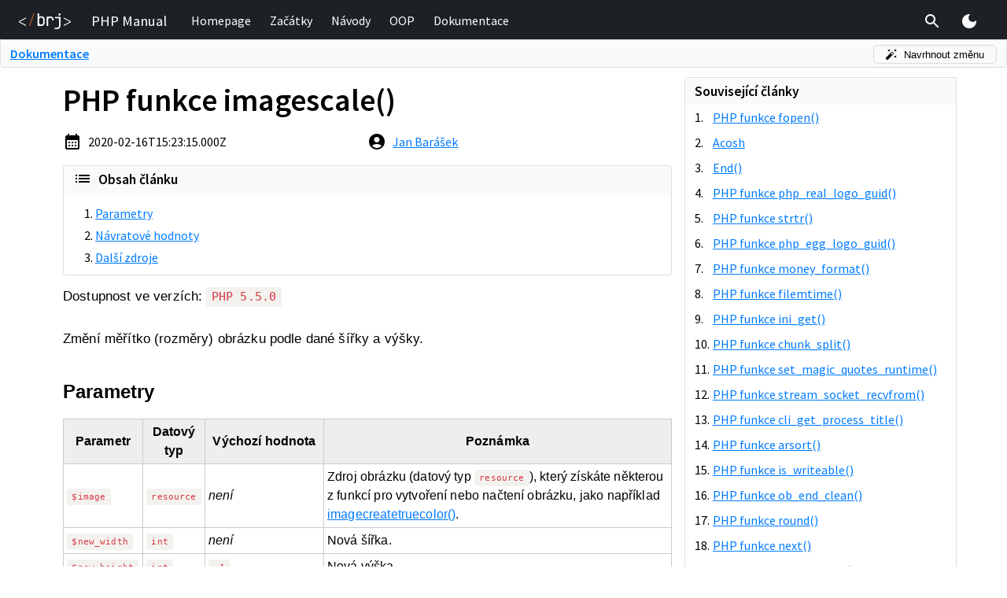

--- FILE ---
content_type: text/html; charset=utf-8
request_url: https://php.baraja.cz/funkce-imagescale
body_size: 26533
content:
<!DOCTYPE html><html lang="cs"><head><meta charSet="utf-8"/><link rel="preload" href="/_next/static/css/4e86958dd23ec41a.css" as="style"/><meta name="viewport" content="width=device-width, initial-scale=0.7"/><title>PHP funkce imagescale()</title><meta property="og:image" content="https://php.baraja.cz/api/og?slug=funkce-imagescale"/><link rel="alternate" hrefLang="cs" href="https://php.baraja.cz/funkce-imagescale"/><link rel="alternate" hrefLang="en" href="https://en.php.brj.cz/php-function-imagescale"/><meta name="next-head-count" content="6"/><meta name="author" content="Jan Barášek"/><meta name="copyright" content="Baraja.cz (c) 2026"/><meta property="og:type" content="website"/><link rel="shortcut icon" href="/favicon.ico"/><script id="gtm-script">(function(w,d,s,l,i){w[l]=w[l]||[];w[l].push({'gtm.start':new Date().getTime(),event:'gtm.js'});var f=d.getElementsByTagName(s)[0],j=d.createElement(s),dl=l!='dataLayer'?'&l='+l:'';j.async=true;j.src='https://www.googletagmanager.com/gtm.js?id='+i+dl;f.parentNode.insertBefore(j,f);})(window,document,'script','dataLayer','GTM-KFQTCDR');</script><link rel="stylesheet" href="/_next/static/css/4e86958dd23ec41a.css" data-n-g=""/><noscript data-n-css=""></noscript><script defer="" nomodule="" src="/_next/static/chunks/polyfills-c67a75d1b6f99dc8.js"></script><script src="/_next/static/chunks/webpack-3f1db4fdff59cc7d.js" defer=""></script><script src="/_next/static/chunks/main-9eabb0ba8da3e91e.js" defer=""></script><script src="/_next/static/chunks/pages/_app-a28663c92d900607.js" defer=""></script><script src="/_next/static/chunks/675-0c52feb72da9131f.js" defer=""></script><script src="/_next/static/chunks/569-2d32c84e21da5c49.js" defer=""></script><script src="/_next/static/chunks/pages/%5Bslug%5D-52352f0faea20d22.js" defer=""></script><script src="/_next/static/5nyyqOavA6nC9svEreyFu/_buildManifest.js" defer=""></script><script src="/_next/static/5nyyqOavA6nC9svEreyFu/_ssgManifest.js" defer=""></script><style data-href="https://fonts.googleapis.com/css2?family=Source+Sans+Pro:wght@400;600&display=swap">@font-face{font-family:'Source Sans Pro';font-style:normal;font-weight:400;font-display:swap;src:url(https://fonts.gstatic.com/l/font?kit=6xK3dSBYKcSV-LCoeQqfX1RYOo3aPA&skey=1e026b1c27170b9b&v=v23) format('woff')}@font-face{font-family:'Source Sans Pro';font-style:normal;font-weight:600;font-display:swap;src:url(https://fonts.gstatic.com/l/font?kit=6xKydSBYKcSV-LCoeQqfX1RYOo3i54rAkw&skey=227a890402fab339&v=v23) format('woff')}@font-face{font-family:'Source Sans Pro';font-style:normal;font-weight:400;font-display:swap;src:url(https://fonts.gstatic.com/s/sourcesanspro/v23/6xK3dSBYKcSV-LCoeQqfX1RYOo3qNa7lujVj9_mf.woff2) format('woff2');unicode-range:U+0460-052F,U+1C80-1C8A,U+20B4,U+2DE0-2DFF,U+A640-A69F,U+FE2E-FE2F}@font-face{font-family:'Source Sans Pro';font-style:normal;font-weight:400;font-display:swap;src:url(https://fonts.gstatic.com/s/sourcesanspro/v23/6xK3dSBYKcSV-LCoeQqfX1RYOo3qPK7lujVj9_mf.woff2) format('woff2');unicode-range:U+0301,U+0400-045F,U+0490-0491,U+04B0-04B1,U+2116}@font-face{font-family:'Source Sans Pro';font-style:normal;font-weight:400;font-display:swap;src:url(https://fonts.gstatic.com/s/sourcesanspro/v23/6xK3dSBYKcSV-LCoeQqfX1RYOo3qNK7lujVj9_mf.woff2) format('woff2');unicode-range:U+1F00-1FFF}@font-face{font-family:'Source Sans Pro';font-style:normal;font-weight:400;font-display:swap;src:url(https://fonts.gstatic.com/s/sourcesanspro/v23/6xK3dSBYKcSV-LCoeQqfX1RYOo3qO67lujVj9_mf.woff2) format('woff2');unicode-range:U+0370-0377,U+037A-037F,U+0384-038A,U+038C,U+038E-03A1,U+03A3-03FF}@font-face{font-family:'Source Sans Pro';font-style:normal;font-weight:400;font-display:swap;src:url(https://fonts.gstatic.com/s/sourcesanspro/v23/6xK3dSBYKcSV-LCoeQqfX1RYOo3qN67lujVj9_mf.woff2) format('woff2');unicode-range:U+0102-0103,U+0110-0111,U+0128-0129,U+0168-0169,U+01A0-01A1,U+01AF-01B0,U+0300-0301,U+0303-0304,U+0308-0309,U+0323,U+0329,U+1EA0-1EF9,U+20AB}@font-face{font-family:'Source Sans Pro';font-style:normal;font-weight:400;font-display:swap;src:url(https://fonts.gstatic.com/s/sourcesanspro/v23/6xK3dSBYKcSV-LCoeQqfX1RYOo3qNq7lujVj9_mf.woff2) format('woff2');unicode-range:U+0100-02BA,U+02BD-02C5,U+02C7-02CC,U+02CE-02D7,U+02DD-02FF,U+0304,U+0308,U+0329,U+1D00-1DBF,U+1E00-1E9F,U+1EF2-1EFF,U+2020,U+20A0-20AB,U+20AD-20C0,U+2113,U+2C60-2C7F,U+A720-A7FF}@font-face{font-family:'Source Sans Pro';font-style:normal;font-weight:400;font-display:swap;src:url(https://fonts.gstatic.com/s/sourcesanspro/v23/6xK3dSBYKcSV-LCoeQqfX1RYOo3qOK7lujVj9w.woff2) format('woff2');unicode-range:U+0000-00FF,U+0131,U+0152-0153,U+02BB-02BC,U+02C6,U+02DA,U+02DC,U+0304,U+0308,U+0329,U+2000-206F,U+20AC,U+2122,U+2191,U+2193,U+2212,U+2215,U+FEFF,U+FFFD}@font-face{font-family:'Source Sans Pro';font-style:normal;font-weight:600;font-display:swap;src:url(https://fonts.gstatic.com/s/sourcesanspro/v23/6xKydSBYKcSV-LCoeQqfX1RYOo3i54rwmhdu3cOWxy40.woff2) format('woff2');unicode-range:U+0460-052F,U+1C80-1C8A,U+20B4,U+2DE0-2DFF,U+A640-A69F,U+FE2E-FE2F}@font-face{font-family:'Source Sans Pro';font-style:normal;font-weight:600;font-display:swap;src:url(https://fonts.gstatic.com/s/sourcesanspro/v23/6xKydSBYKcSV-LCoeQqfX1RYOo3i54rwkxdu3cOWxy40.woff2) format('woff2');unicode-range:U+0301,U+0400-045F,U+0490-0491,U+04B0-04B1,U+2116}@font-face{font-family:'Source Sans Pro';font-style:normal;font-weight:600;font-display:swap;src:url(https://fonts.gstatic.com/s/sourcesanspro/v23/6xKydSBYKcSV-LCoeQqfX1RYOo3i54rwmxdu3cOWxy40.woff2) format('woff2');unicode-range:U+1F00-1FFF}@font-face{font-family:'Source Sans Pro';font-style:normal;font-weight:600;font-display:swap;src:url(https://fonts.gstatic.com/s/sourcesanspro/v23/6xKydSBYKcSV-LCoeQqfX1RYOo3i54rwlBdu3cOWxy40.woff2) format('woff2');unicode-range:U+0370-0377,U+037A-037F,U+0384-038A,U+038C,U+038E-03A1,U+03A3-03FF}@font-face{font-family:'Source Sans Pro';font-style:normal;font-weight:600;font-display:swap;src:url(https://fonts.gstatic.com/s/sourcesanspro/v23/6xKydSBYKcSV-LCoeQqfX1RYOo3i54rwmBdu3cOWxy40.woff2) format('woff2');unicode-range:U+0102-0103,U+0110-0111,U+0128-0129,U+0168-0169,U+01A0-01A1,U+01AF-01B0,U+0300-0301,U+0303-0304,U+0308-0309,U+0323,U+0329,U+1EA0-1EF9,U+20AB}@font-face{font-family:'Source Sans Pro';font-style:normal;font-weight:600;font-display:swap;src:url(https://fonts.gstatic.com/s/sourcesanspro/v23/6xKydSBYKcSV-LCoeQqfX1RYOo3i54rwmRdu3cOWxy40.woff2) format('woff2');unicode-range:U+0100-02BA,U+02BD-02C5,U+02C7-02CC,U+02CE-02D7,U+02DD-02FF,U+0304,U+0308,U+0329,U+1D00-1DBF,U+1E00-1E9F,U+1EF2-1EFF,U+2020,U+20A0-20AB,U+20AD-20C0,U+2113,U+2C60-2C7F,U+A720-A7FF}@font-face{font-family:'Source Sans Pro';font-style:normal;font-weight:600;font-display:swap;src:url(https://fonts.gstatic.com/s/sourcesanspro/v23/6xKydSBYKcSV-LCoeQqfX1RYOo3i54rwlxdu3cOWxw.woff2) format('woff2');unicode-range:U+0000-00FF,U+0131,U+0152-0153,U+02BB-02BC,U+02C6,U+02DA,U+02DC,U+0304,U+0308,U+0329,U+2000-206F,U+20AC,U+2122,U+2191,U+2193,U+2212,U+2215,U+FEFF,U+FFFD}</style></head><body><noscript><iframe src="https://www.googletagmanager.com/ns.html?id=GTM-KFQTCDR" height="0" width="0" style="display:none;visibility:hidden"></iframe></noscript><div id="__next"><style data-emotion="css zf0iqh">.css-zf0iqh{display:-webkit-box;display:-webkit-flex;display:-ms-flexbox;display:flex;-webkit-flex-direction:column;-ms-flex-direction:column;flex-direction:column;min-height:100vh;}</style><div class="theme-undefined MuiBox-root css-zf0iqh"><style data-emotion="css 1j492j9">.css-1j492j9{z-index:1000;position:fixed;left:0;top:0;width:100%;}</style><div class="MuiBox-root css-1j492j9"><style data-emotion="css 1pokp7a">.css-1pokp7a{height:50px;padding:.6em 0;background:#1d2125;color:white;}</style><div class="MuiBox-root css-1pokp7a"><style data-emotion="css 1ekb41w">.css-1ekb41w{width:100%;margin-left:auto;box-sizing:border-box;margin-right:auto;display:block;padding-left:16px;padding-right:16px;}@media (min-width:600px){.css-1ekb41w{padding-left:24px;padding-right:24px;}}@media (min-width:1536px){.css-1ekb41w{max-width:1536px;}}</style><div class="MuiContainer-root MuiContainer-maxWidthXl css-1ekb41w"><style data-emotion="css k008qs">.css-k008qs{display:-webkit-box;display:-webkit-flex;display:-ms-flexbox;display:flex;}</style><div class="MuiBox-root css-k008qs"><style data-emotion="css zfo34s">.css-zfo34s{display:-webkit-box;display:-webkit-flex;display:-ms-flexbox;display:flex;margin-right:.5em;}@media (max-width:300px){.css-zfo34s{display:none;}}</style><div class="MuiBox-root css-zfo34s"><a href="/"><style data-emotion="css 8cifhi">.css-8cifhi{display:-webkit-box;display:-webkit-flex;display:-ms-flexbox;display:flex;-webkit-align-items:center;-webkit-box-align:center;-ms-flex-align:center;align-items:center;height:100%;cursor:pointer;}</style><div class="MuiBox-root css-8cifhi"><svg xmlns="http://www.w3.org/2000/svg" viewBox="0 0 255.85 77.92" style="height:20px"><path d="M92.2 62.36L91.99.1h7.5q0 8.37 0 16.74a27.92 27.92 0 0 1 12.53-2.57 15.8 15.8 0 0 1 8 2 13.64 13.64 0 0 1 3.1 2.55q4.15 4.59 4.16 12.51v13.5q0 7.83-4.16 12.42a15.44 15.44 0 0 1-3.09 2.55c-4 2.51-7.79 2.42-16.16 2.47-2.42-.03-6.46 0-11.67.09zm17.3-7.07a10 10 0 0 0 7.5-2.83c1.83-1.89 2.75-4.62 2.75-8.17V31.83q0-5.34-2.75-8.17a10 10 0 0 0-7.5-2.83 9.5 9.5 0 0 0-7.3 2.91c-1.8 1.95-2.71 4.65-2.71 8.09v12.51c0 3.44.91 6.14 2.71 8.08a9.47 9.47 0 0 0 7.3 2.87zm27.02 7.07V16.51h7.34a45 45 0 0 1 12.08-.83c5.16.34 7.48 1.41 9 2.41a15 15 0 0 1 2.54 2.13q4.29 4.55 4.29 12.3v2.75h-7.44v-2.09q0-5.41-2.63-8.29c-1.75-1.92-4.23-2.88-7.46-2.88a9.67 9.67 0 0 0-7.46 2.92c-1.81 1.94-2.71 4.7-2.71 8.25v29.18zm39.65 15.57v-6.92h10.76q5.16 0 8-2.8c1.92-1.86 2.88-4.49 2.88-7.87V23.9h-19.14v-6.83h26.66v43.27q0 8.09-5 12.83-5 4.74-13.4 4.76zm24.41-67.25a5.31 5.31 0 0 1-3.9-1.42 5.19 5.19 0 0 1-1.42-3.84 5.49 5.49 0 0 1 1.42-4 5.93 5.93 0 0 1 7.79 0 5.44 5.44 0 0 1 1.42 4 5.16 5.16 0 0 1-1.42 3.84 5.28 5.28 0 0 1-3.89 1.42zM34.45 62.1L0 43.83V39.1l34.45-18.27v4.89L10.33 38.25l-3.5 1.72-2.78 1.39 2.86 1.34 3.42 1.76 24.09 12.65z" fill="#fff"></path><path d="M49.95 62.27L72.44.2h4L53.95 62.27z" fill="#e95736"></path><path d="M221.39 57.11l24.09-12.65 3.43-1.76 2.86-1.34-2.78-1.39-3.51-1.72-24.09-12.58v-4.84l34.46 18.29v4.71l-34.46 18.3z" fill="#fff"></path></svg></div></a></div><style data-emotion="css n7sve0">.css-n7sve0{display:-webkit-box;display:-webkit-flex;display:-ms-flexbox;display:flex;-webkit-align-items:center;-webkit-box-align:center;-ms-flex-align:center;align-items:center;font-size:14pt;-webkit-flex-shrink:0;-ms-flex-negative:0;flex-shrink:0;padding:0 1em;}</style><div class="MuiBox-root css-n7sve0">PHP Manual</div><style data-emotion="css 1olnj5l">.css-1olnj5l{display:-webkit-box;display:-webkit-flex;display:-ms-flexbox;display:flex;-webkit-align-items:center;-webkit-box-align:center;-ms-flex-align:center;align-items:center;-webkit-box-pack:left;-ms-flex-pack:left;-webkit-justify-content:left;justify-content:left;width:100%;}</style><div class="MuiBox-root css-1olnj5l"><style data-emotion="css jogunm">@media (max-width:700px){.css-jogunm{display:none;}}</style><div class="MuiBox-root css-jogunm"><a style="text-decoration:none" href="/"><style data-emotion="css tog0kf">.css-tog0kf{display:-webkit-inline-box;display:-webkit-inline-flex;display:-ms-inline-flexbox;display:inline-flex;-webkit-align-items:center;-webkit-box-align:center;-ms-flex-align:center;align-items:center;-webkit-box-pack:center;-ms-flex-pack:center;-webkit-justify-content:center;justify-content:center;position:relative;box-sizing:border-box;-webkit-tap-highlight-color:transparent;background-color:transparent;outline:0;border:0;margin:0;border-radius:0;padding:0;cursor:pointer;-webkit-user-select:none;-moz-user-select:none;-ms-user-select:none;user-select:none;vertical-align:middle;-moz-appearance:none;-webkit-appearance:none;-webkit-text-decoration:none;text-decoration:none;color:inherit;-webkit-text-decoration:none;text-decoration:none;-webkit-box-pack:left;-ms-flex-pack:left;-webkit-justify-content:left;justify-content:left;color:white;}.css-tog0kf::-moz-focus-inner{border-style:none;}.css-tog0kf.Mui-disabled{pointer-events:none;cursor:default;}@media print{.css-tog0kf{-webkit-print-color-adjust:exact;color-adjust:exact;}}@media (max-width:700px){.css-tog0kf{width:100%;}}@media (min-width:700px){.css-tog0kf{margin:0 .5em;}}</style><span class="MuiButtonBase-root css-tog0kf" tabindex="0" role="button"><style data-emotion="css 1jx1bww">.css-1jx1bww{display:-webkit-box;display:-webkit-flex;display:-ms-flexbox;display:flex;}@media (min-width:700px){.css-1jx1bww{padding:.25em;border-bottom:2px solid transparent;}.css-1jx1bww:hover{border-bottom:2px solid #fff;}}@media (max-width:700px){.css-1jx1bww{padding:0 .75em;}}</style><div class="MuiBox-root css-1jx1bww"><div class="MuiBox-root css-0">Homepage</div></div></span></a><a style="text-decoration:none" href="/zacatek"><span class="MuiButtonBase-root css-tog0kf" tabindex="0" role="button"><div class="MuiBox-root css-1jx1bww"><div class="MuiBox-root css-0">Začátky</div></div></span></a><a style="text-decoration:none" href="/navody.php"><span class="MuiButtonBase-root css-tog0kf" tabindex="0" role="button"><div class="MuiBox-root css-1jx1bww"><div class="MuiBox-root css-0">Návody</div></div></span></a><a style="text-decoration:none" href="/objektove-orientovane-programovani-v-php.php"><span class="MuiButtonBase-root css-tog0kf" tabindex="0" role="button"><div class="MuiBox-root css-1jx1bww"><div class="MuiBox-root css-0">OOP</div></div></span></a><a style="text-decoration:none" href="/dokumentace.php"><span class="MuiButtonBase-root css-tog0kf" tabindex="0" role="button"><div class="MuiBox-root css-1jx1bww"><div class="MuiBox-root css-0">Dokumentace</div></div></span></a></div></div><style data-emotion="css 19t2ho9">.css-19t2ho9{display:-webkit-box;display:-webkit-flex;display:-ms-flexbox;display:flex;-webkit-align-items:stretch;-webkit-box-align:stretch;-ms-flex-align:stretch;align-items:stretch;}</style><div class="MuiBox-root css-19t2ho9"><style data-emotion="css 1eto8wm">.css-1eto8wm{text-align:center;-webkit-flex:0 0 auto;-ms-flex:0 0 auto;flex:0 0 auto;font-size:1.5rem;padding:8px;border-radius:50%;overflow:visible;color:rgba(0, 0, 0, 0.54);-webkit-transition:background-color 150ms cubic-bezier(0.4, 0, 0.2, 1) 0ms;transition:background-color 150ms cubic-bezier(0.4, 0, 0.2, 1) 0ms;padding:.15em;margin-right:8px;}.css-1eto8wm:hover{background-color:rgba(0, 0, 0, 0.04);}@media (hover: none){.css-1eto8wm:hover{background-color:transparent;}}.css-1eto8wm.Mui-disabled{background-color:transparent;color:rgba(0, 0, 0, 0.26);}</style><style data-emotion="css 1yegd7v">.css-1yegd7v{display:-webkit-inline-box;display:-webkit-inline-flex;display:-ms-inline-flexbox;display:inline-flex;-webkit-align-items:center;-webkit-box-align:center;-ms-flex-align:center;align-items:center;-webkit-box-pack:center;-ms-flex-pack:center;-webkit-justify-content:center;justify-content:center;position:relative;box-sizing:border-box;-webkit-tap-highlight-color:transparent;background-color:transparent;outline:0;border:0;margin:0;border-radius:0;padding:0;cursor:pointer;-webkit-user-select:none;-moz-user-select:none;-ms-user-select:none;user-select:none;vertical-align:middle;-moz-appearance:none;-webkit-appearance:none;-webkit-text-decoration:none;text-decoration:none;color:inherit;text-align:center;-webkit-flex:0 0 auto;-ms-flex:0 0 auto;flex:0 0 auto;font-size:1.5rem;padding:8px;border-radius:50%;overflow:visible;color:rgba(0, 0, 0, 0.54);-webkit-transition:background-color 150ms cubic-bezier(0.4, 0, 0.2, 1) 0ms;transition:background-color 150ms cubic-bezier(0.4, 0, 0.2, 1) 0ms;padding:.15em;margin-right:8px;}.css-1yegd7v::-moz-focus-inner{border-style:none;}.css-1yegd7v.Mui-disabled{pointer-events:none;cursor:default;}@media print{.css-1yegd7v{-webkit-print-color-adjust:exact;color-adjust:exact;}}.css-1yegd7v:hover{background-color:rgba(0, 0, 0, 0.04);}@media (hover: none){.css-1yegd7v:hover{background-color:transparent;}}.css-1yegd7v.Mui-disabled{background-color:transparent;color:rgba(0, 0, 0, 0.26);}</style><button class="MuiButtonBase-root MuiIconButton-root MuiIconButton-sizeMedium css-1yegd7v" tabindex="0" type="button"><style data-emotion="css 675ts4">.css-675ts4{-webkit-user-select:none;-moz-user-select:none;-ms-user-select:none;user-select:none;width:1em;height:1em;display:inline-block;fill:currentColor;-webkit-flex-shrink:0;-ms-flex-negative:0;flex-shrink:0;-webkit-transition:fill 200ms cubic-bezier(0.4, 0, 0.2, 1) 0ms;transition:fill 200ms cubic-bezier(0.4, 0, 0.2, 1) 0ms;font-size:1.5rem;color:#fff;}</style><svg class="MuiSvgIcon-root MuiSvgIcon-fontSizeMedium css-675ts4" focusable="false" aria-hidden="true" viewBox="0 0 24 24" data-testid="SearchIcon"><path d="M15.5 14h-.79l-.28-.27C15.41 12.59 16 11.11 16 9.5 16 5.91 13.09 3 9.5 3S3 5.91 3 9.5 5.91 16 9.5 16c1.61 0 3.09-.59 4.23-1.57l.27.28v.79l5 4.99L20.49 19l-4.99-5zm-6 0C7.01 14 5 11.99 5 9.5S7.01 5 9.5 5 14 7.01 14 9.5 11.99 14 9.5 14z"></path></svg></button></div><style data-emotion="css 1v8pci6">.css-1v8pci6{text-align:center;-webkit-flex:0 0 auto;-ms-flex:0 0 auto;flex:0 0 auto;font-size:1.5rem;padding:8px;border-radius:50%;overflow:visible;color:rgba(0, 0, 0, 0.54);-webkit-transition:background-color 150ms cubic-bezier(0.4, 0, 0.2, 1) 0ms;transition:background-color 150ms cubic-bezier(0.4, 0, 0.2, 1) 0ms;padding:.15em;margin-left:8px;margin-right:8px;}.css-1v8pci6:hover{background-color:rgba(0, 0, 0, 0.04);}@media (hover: none){.css-1v8pci6:hover{background-color:transparent;}}.css-1v8pci6.Mui-disabled{background-color:transparent;color:rgba(0, 0, 0, 0.26);}@media (min-width:701px){.css-1v8pci6{display:none;}}</style><style data-emotion="css zpuxhy">.css-zpuxhy{display:-webkit-inline-box;display:-webkit-inline-flex;display:-ms-inline-flexbox;display:inline-flex;-webkit-align-items:center;-webkit-box-align:center;-ms-flex-align:center;align-items:center;-webkit-box-pack:center;-ms-flex-pack:center;-webkit-justify-content:center;justify-content:center;position:relative;box-sizing:border-box;-webkit-tap-highlight-color:transparent;background-color:transparent;outline:0;border:0;margin:0;border-radius:0;padding:0;cursor:pointer;-webkit-user-select:none;-moz-user-select:none;-ms-user-select:none;user-select:none;vertical-align:middle;-moz-appearance:none;-webkit-appearance:none;-webkit-text-decoration:none;text-decoration:none;color:inherit;text-align:center;-webkit-flex:0 0 auto;-ms-flex:0 0 auto;flex:0 0 auto;font-size:1.5rem;padding:8px;border-radius:50%;overflow:visible;color:rgba(0, 0, 0, 0.54);-webkit-transition:background-color 150ms cubic-bezier(0.4, 0, 0.2, 1) 0ms;transition:background-color 150ms cubic-bezier(0.4, 0, 0.2, 1) 0ms;padding:.15em;margin-left:8px;margin-right:8px;}.css-zpuxhy::-moz-focus-inner{border-style:none;}.css-zpuxhy.Mui-disabled{pointer-events:none;cursor:default;}@media print{.css-zpuxhy{-webkit-print-color-adjust:exact;color-adjust:exact;}}.css-zpuxhy:hover{background-color:rgba(0, 0, 0, 0.04);}@media (hover: none){.css-zpuxhy:hover{background-color:transparent;}}.css-zpuxhy.Mui-disabled{background-color:transparent;color:rgba(0, 0, 0, 0.26);}@media (min-width:701px){.css-zpuxhy{display:none;}}</style><button class="MuiButtonBase-root MuiIconButton-root MuiIconButton-sizeMedium css-zpuxhy" tabindex="0" type="button"><svg class="MuiSvgIcon-root MuiSvgIcon-fontSizeMedium css-675ts4" focusable="false" aria-hidden="true" viewBox="0 0 24 24" data-testid="MenuIcon"><path d="M3 18h18v-2H3v2zm0-5h18v-2H3v2zm0-7v2h18V6H3z"></path></svg></button><style data-emotion="css 1dkn3rg">.css-1dkn3rg{text-align:center;-webkit-flex:0 0 auto;-ms-flex:0 0 auto;flex:0 0 auto;font-size:1.5rem;padding:8px;border-radius:50%;overflow:visible;color:rgba(0, 0, 0, 0.54);-webkit-transition:background-color 150ms cubic-bezier(0.4, 0, 0.2, 1) 0ms;transition:background-color 150ms cubic-bezier(0.4, 0, 0.2, 1) 0ms;padding:.15em;margin-left:8px;margin-right:8px;}.css-1dkn3rg:hover{background-color:rgba(0, 0, 0, 0.04);}@media (hover: none){.css-1dkn3rg:hover{background-color:transparent;}}.css-1dkn3rg.Mui-disabled{background-color:transparent;color:rgba(0, 0, 0, 0.26);}@media (max-width:701px){.css-1dkn3rg{display:none;}}</style><style data-emotion="css yn0l94">.css-yn0l94{display:-webkit-inline-box;display:-webkit-inline-flex;display:-ms-inline-flexbox;display:inline-flex;-webkit-align-items:center;-webkit-box-align:center;-ms-flex-align:center;align-items:center;-webkit-box-pack:center;-ms-flex-pack:center;-webkit-justify-content:center;justify-content:center;position:relative;box-sizing:border-box;-webkit-tap-highlight-color:transparent;background-color:transparent;outline:0;border:0;margin:0;border-radius:0;padding:0;cursor:pointer;-webkit-user-select:none;-moz-user-select:none;-ms-user-select:none;user-select:none;vertical-align:middle;-moz-appearance:none;-webkit-appearance:none;-webkit-text-decoration:none;text-decoration:none;color:inherit;text-align:center;-webkit-flex:0 0 auto;-ms-flex:0 0 auto;flex:0 0 auto;font-size:1.5rem;padding:8px;border-radius:50%;overflow:visible;color:rgba(0, 0, 0, 0.54);-webkit-transition:background-color 150ms cubic-bezier(0.4, 0, 0.2, 1) 0ms;transition:background-color 150ms cubic-bezier(0.4, 0, 0.2, 1) 0ms;padding:.15em;margin-left:8px;margin-right:8px;}.css-yn0l94::-moz-focus-inner{border-style:none;}.css-yn0l94.Mui-disabled{pointer-events:none;cursor:default;}@media print{.css-yn0l94{-webkit-print-color-adjust:exact;color-adjust:exact;}}.css-yn0l94:hover{background-color:rgba(0, 0, 0, 0.04);}@media (hover: none){.css-yn0l94:hover{background-color:transparent;}}.css-yn0l94.Mui-disabled{background-color:transparent;color:rgba(0, 0, 0, 0.26);}@media (max-width:701px){.css-yn0l94{display:none;}}</style><button class="MuiButtonBase-root MuiIconButton-root MuiIconButton-sizeMedium css-yn0l94" tabindex="0" type="button"><style data-emotion="css 7r06y4">.css-7r06y4{-webkit-user-select:none;-moz-user-select:none;-ms-user-select:none;user-select:none;width:1em;height:1em;display:inline-block;fill:currentColor;-webkit-flex-shrink:0;-ms-flex-negative:0;flex-shrink:0;-webkit-transition:fill 200ms cubic-bezier(0.4, 0, 0.2, 1) 0ms;transition:fill 200ms cubic-bezier(0.4, 0, 0.2, 1) 0ms;font-size:1.5rem;color:#FFEB3B;}</style><svg class="MuiSvgIcon-root MuiSvgIcon-fontSizeMedium css-7r06y4" focusable="false" aria-hidden="true" viewBox="0 0 24 24" data-testid="LightModeIcon"><path d="M12 7c-2.76 0-5 2.24-5 5s2.24 5 5 5 5-2.24 5-5-2.24-5-5-5zM2 13h2c.55 0 1-.45 1-1s-.45-1-1-1H2c-.55 0-1 .45-1 1s.45 1 1 1zm18 0h2c.55 0 1-.45 1-1s-.45-1-1-1h-2c-.55 0-1 .45-1 1s.45 1 1 1zM11 2v2c0 .55.45 1 1 1s1-.45 1-1V2c0-.55-.45-1-1-1s-1 .45-1 1zm0 18v2c0 .55.45 1 1 1s1-.45 1-1v-2c0-.55-.45-1-1-1s-1 .45-1 1zM5.99 4.58c-.39-.39-1.03-.39-1.41 0-.39.39-.39 1.03 0 1.41l1.06 1.06c.39.39 1.03.39 1.41 0s.39-1.03 0-1.41L5.99 4.58zm12.37 12.37c-.39-.39-1.03-.39-1.41 0-.39.39-.39 1.03 0 1.41l1.06 1.06c.39.39 1.03.39 1.41 0 .39-.39.39-1.03 0-1.41l-1.06-1.06zm1.06-10.96c.39-.39.39-1.03 0-1.41-.39-.39-1.03-.39-1.41 0l-1.06 1.06c-.39.39-.39 1.03 0 1.41s1.03.39 1.41 0l1.06-1.06zM7.05 18.36c.39-.39.39-1.03 0-1.41-.39-.39-1.03-.39-1.41 0l-1.06 1.06c-.39.39-.39 1.03 0 1.41s1.03.39 1.41 0l1.06-1.06z"></path></svg></button></div></div><style data-emotion="css 12ricle">.css-12ricle{position:absolute;left:0;top:0;width:100%;z-index:9999;}@media (min-width:701px){.css-12ricle{display:none;}}</style><div class="MuiBox-root css-12ricle"><style data-emotion="css a0y2e3">.css-a0y2e3{height:0;overflow:hidden;-webkit-transition:height 300ms cubic-bezier(0.4, 0, 0.2, 1) 0ms;transition:height 300ms cubic-bezier(0.4, 0, 0.2, 1) 0ms;visibility:hidden;}</style><div class="MuiCollapse-root MuiCollapse-vertical MuiCollapse-hidden css-a0y2e3" style="min-height:0px"><style data-emotion="css hboir5">.css-hboir5{display:-webkit-box;display:-webkit-flex;display:-ms-flexbox;display:flex;width:100%;}</style><div class="MuiCollapse-wrapper MuiCollapse-vertical css-hboir5"><style data-emotion="css 8atqhb">.css-8atqhb{width:100%;}</style><div class="MuiCollapse-wrapperInner MuiCollapse-vertical css-8atqhb"><style data-emotion="css 1c6wyi6">.css-1c6wyi6{border:1px solid #30363e;border-radius:.25rem;margin:.75em 0;background:#0d1117;}</style><div class="MuiBox-root css-1c6wyi6"><style data-emotion="css old1by">.css-old1by{padding:0px;}</style><div class="MuiBox-root css-old1by"><style data-emotion="css irgx2y">.css-irgx2y{text-align:right;padding-left:16px;padding-right:16px;padding-top:8px;}</style><div class="MuiBox-root css-irgx2y"><style data-emotion="css 15agh50">.css-15agh50{text-align:center;-webkit-flex:0 0 auto;-ms-flex:0 0 auto;flex:0 0 auto;font-size:1.5rem;padding:8px;border-radius:50%;overflow:visible;color:rgba(0, 0, 0, 0.54);-webkit-transition:background-color 150ms cubic-bezier(0.4, 0, 0.2, 1) 0ms;transition:background-color 150ms cubic-bezier(0.4, 0, 0.2, 1) 0ms;padding:.15em;}.css-15agh50:hover{background-color:rgba(0, 0, 0, 0.04);}@media (hover: none){.css-15agh50:hover{background-color:transparent;}}.css-15agh50.Mui-disabled{background-color:transparent;color:rgba(0, 0, 0, 0.26);}</style><style data-emotion="css 1lgg6e5">.css-1lgg6e5{display:-webkit-inline-box;display:-webkit-inline-flex;display:-ms-inline-flexbox;display:inline-flex;-webkit-align-items:center;-webkit-box-align:center;-ms-flex-align:center;align-items:center;-webkit-box-pack:center;-ms-flex-pack:center;-webkit-justify-content:center;justify-content:center;position:relative;box-sizing:border-box;-webkit-tap-highlight-color:transparent;background-color:transparent;outline:0;border:0;margin:0;border-radius:0;padding:0;cursor:pointer;-webkit-user-select:none;-moz-user-select:none;-ms-user-select:none;user-select:none;vertical-align:middle;-moz-appearance:none;-webkit-appearance:none;-webkit-text-decoration:none;text-decoration:none;color:inherit;text-align:center;-webkit-flex:0 0 auto;-ms-flex:0 0 auto;flex:0 0 auto;font-size:1.5rem;padding:8px;border-radius:50%;overflow:visible;color:rgba(0, 0, 0, 0.54);-webkit-transition:background-color 150ms cubic-bezier(0.4, 0, 0.2, 1) 0ms;transition:background-color 150ms cubic-bezier(0.4, 0, 0.2, 1) 0ms;padding:.15em;}.css-1lgg6e5::-moz-focus-inner{border-style:none;}.css-1lgg6e5.Mui-disabled{pointer-events:none;cursor:default;}@media print{.css-1lgg6e5{-webkit-print-color-adjust:exact;color-adjust:exact;}}.css-1lgg6e5:hover{background-color:rgba(0, 0, 0, 0.04);}@media (hover: none){.css-1lgg6e5:hover{background-color:transparent;}}.css-1lgg6e5.Mui-disabled{background-color:transparent;color:rgba(0, 0, 0, 0.26);}</style><button class="MuiButtonBase-root MuiIconButton-root MuiIconButton-sizeMedium css-1lgg6e5" tabindex="0" type="button"><svg class="MuiSvgIcon-root MuiSvgIcon-fontSizeMedium css-675ts4" focusable="false" aria-hidden="true" viewBox="0 0 24 24" data-testid="CloseIcon"><path d="M19 6.41 17.59 5 12 10.59 6.41 5 5 6.41 10.59 12 5 17.59 6.41 19 12 13.41 17.59 19 19 17.59 13.41 12z"></path></svg></button></div><style data-emotion="css 1ebprri">.css-1ebprri{margin-top:16px;margin-bottom:16px;}</style><div class="MuiBox-root css-1ebprri"><a style="text-decoration:none" href="/"><span class="MuiButtonBase-root css-tog0kf" tabindex="0" role="button"><div class="MuiBox-root css-1jx1bww"><div class="MuiBox-root css-0">Homepage</div></div></span></a></div><div class="MuiBox-root css-1ebprri"><a style="text-decoration:none" href="/zacatek"><span class="MuiButtonBase-root css-tog0kf" tabindex="0" role="button"><div class="MuiBox-root css-1jx1bww"><div class="MuiBox-root css-0">Začátky</div></div></span></a></div><div class="MuiBox-root css-1ebprri"><a style="text-decoration:none" href="/navody.php"><span class="MuiButtonBase-root css-tog0kf" tabindex="0" role="button"><div class="MuiBox-root css-1jx1bww"><div class="MuiBox-root css-0">Návody</div></div></span></a></div><div class="MuiBox-root css-1ebprri"><a style="text-decoration:none" href="/objektove-orientovane-programovani-v-php.php"><span class="MuiButtonBase-root css-tog0kf" tabindex="0" role="button"><div class="MuiBox-root css-1jx1bww"><div class="MuiBox-root css-0">OOP</div></div></span></a></div><div class="MuiBox-root css-1ebprri"><a style="text-decoration:none" href="/dokumentace.php"><span class="MuiButtonBase-root css-tog0kf" tabindex="0" role="button"><div class="MuiBox-root css-1jx1bww"><div class="MuiBox-root css-0">Dokumentace</div></div></span></a></div></div></div></div></div></div></div></div></div><style data-emotion="css jn01mi">.css-jn01mi{margin-top:50px;}</style><div class="MuiBox-root css-jn01mi"><style data-emotion="css dgk07y">.css-dgk07y{border:1px solid #30363e;border-radius:.25rem;margin:0px;background:#0d1117;}</style><div class="MuiBox-root css-dgk07y"><style data-emotion="css 5myvww">.css-5myvww{display:-webkit-box;display:-webkit-flex;display:-ms-flexbox;display:flex;padding:.25em .75em;border-top-left-radius:.25rem;border-top-right-radius:.25rem;background:#161b22;}</style><div class="MuiBox-root css-5myvww"><div class="MuiBox-root css-8atqhb"><div class="MuiBox-root css-k008qs"><style data-emotion="css 7pf6at">.css-7pf6at{display:-webkit-box;display:-webkit-flex;display:-ms-flexbox;display:flex;-webkit-align-items:center;-webkit-box-align:center;-ms-flex-align:center;align-items:center;width:100%;}</style><div class="MuiBox-root css-7pf6at"><div class="MuiBox-root css-k008qs"><div class="MuiBox-root css-0"><b><a href="/dokumentace.php">Dokumentace</a></b></div></div></div><style data-emotion="css 1o9g0p">.css-1o9g0p{width:180px;}</style><div class="MuiBox-root css-1o9g0p"><style data-emotion="css y9jh7n">.css-y9jh7n{display:-webkit-inline-box;display:-webkit-inline-flex;display:-ms-inline-flexbox;display:inline-flex;-webkit-align-items:center;-webkit-box-align:center;-ms-flex-align:center;align-items:center;-webkit-box-pack:center;-ms-flex-pack:center;-webkit-justify-content:center;justify-content:center;position:relative;box-sizing:border-box;-webkit-tap-highlight-color:transparent;background-color:transparent;outline:0;border:0;margin:0;border-radius:0;padding:0;cursor:pointer;-webkit-user-select:none;-moz-user-select:none;-ms-user-select:none;user-select:none;vertical-align:middle;-moz-appearance:none;-webkit-appearance:none;-webkit-text-decoration:none;text-decoration:none;color:inherit;border:1px solid rgba(0, 0, 0, .125);border-radius:6px;padding:.25em;width:100%;}.css-y9jh7n::-moz-focus-inner{border-style:none;}.css-y9jh7n.Mui-disabled{pointer-events:none;cursor:default;}@media print{.css-y9jh7n{-webkit-print-color-adjust:exact;color-adjust:exact;}}.css-y9jh7n:hover{background:#f8fafb;color:black;}</style><button class="MuiButtonBase-root css-y9jh7n" tabindex="0" type="button"><style data-emotion="css 19nenu6">.css-19nenu6{-webkit-user-select:none;-moz-user-select:none;-ms-user-select:none;user-select:none;width:1em;height:1em;display:inline-block;fill:currentColor;-webkit-flex-shrink:0;-ms-flex-negative:0;flex-shrink:0;-webkit-transition:fill 200ms cubic-bezier(0.4, 0, 0.2, 1) 0ms;transition:fill 200ms cubic-bezier(0.4, 0, 0.2, 1) 0ms;font-size:1.5rem;font-size:12pt;margin-right:8px;}</style><svg class="MuiSvgIcon-root MuiSvgIcon-fontSizeMedium css-19nenu6" focusable="false" aria-hidden="true" viewBox="0 0 24 24" data-testid="AutoFixHighIcon"><path d="M7.5 5.6 10 7 8.6 4.5 10 2 7.5 3.4 5 2l1.4 2.5L5 7zm12 9.8L17 14l1.4 2.5L17 19l2.5-1.4L22 19l-1.4-2.5L22 14zM22 2l-2.5 1.4L17 2l1.4 2.5L17 7l2.5-1.4L22 7l-1.4-2.5zm-7.63 5.29a.9959.9959 0 0 0-1.41 0L1.29 18.96c-.39.39-.39 1.02 0 1.41l2.34 2.34c.39.39 1.02.39 1.41 0L16.7 11.05c.39-.39.39-1.02 0-1.41l-2.33-2.35zm-1.03 5.49-2.12-2.12 2.44-2.44 2.12 2.12-2.44 2.44z"></path></svg>Navrhnout změnu</button><style data-emotion="css 1k371a6">@media print{.css-1k371a6{position:absolute!important;}}</style></div></div></div></div><div class="MuiBox-root css-old1by"></div></div><style data-emotion="css 1qsxih2">.css-1qsxih2{width:100%;margin-left:auto;box-sizing:border-box;margin-right:auto;display:block;padding-left:16px;padding-right:16px;}@media (min-width:600px){.css-1qsxih2{padding-left:24px;padding-right:24px;}}@media (min-width:1200px){.css-1qsxih2{max-width:1200px;}}</style><div class="MuiContainer-root MuiContainer-maxWidthLg css-1qsxih2"><style data-emotion="css 2imjyh">.css-2imjyh{display:-webkit-box;display:-webkit-flex;display:-ms-flexbox;display:flex;-webkit-box-flex-wrap:wrap;-webkit-flex-wrap:wrap;-ms-flex-wrap:wrap;flex-wrap:wrap;}</style><div class="MuiBox-root css-2imjyh"><style data-emotion="css 1nlp836">.css-1nlp836{width:70%;padding:1em;}@media (max-width:780px){.css-1nlp836{width:100%;}}</style><div class="MuiBox-root css-1nlp836"><h1>PHP funkce imagescale()</h1><div class="MuiBox-root css-k008qs"><style data-emotion="css qiye2o">.css-qiye2o{display:-webkit-box;display:-webkit-flex;display:-ms-flexbox;display:flex;width:50%;}</style><div class="MuiBox-root css-qiye2o"><style data-emotion="css 6hgbv2">.css-6hgbv2{-webkit-align-items:center;-webkit-box-align:center;-ms-flex-align:center;align-items:center;padding-right:8px;}</style><div class="MuiBox-root css-6hgbv2"><style data-emotion="css vubbuv">.css-vubbuv{-webkit-user-select:none;-moz-user-select:none;-ms-user-select:none;user-select:none;width:1em;height:1em;display:inline-block;fill:currentColor;-webkit-flex-shrink:0;-ms-flex-negative:0;flex-shrink:0;-webkit-transition:fill 200ms cubic-bezier(0.4, 0, 0.2, 1) 0ms;transition:fill 200ms cubic-bezier(0.4, 0, 0.2, 1) 0ms;font-size:1.5rem;}</style><svg class="MuiSvgIcon-root MuiSvgIcon-fontSizeMedium css-vubbuv" focusable="false" aria-hidden="true" viewBox="0 0 24 24" data-testid="CalendarMonthIcon"><path d="M19 4h-1V2h-2v2H8V2H6v2H5c-1.11 0-1.99.9-1.99 2L3 20c0 1.1.89 2 2 2h14c1.1 0 2-.9 2-2V6c0-1.1-.9-2-2-2zm0 16H5V10h14v10zM9 14H7v-2h2v2zm4 0h-2v-2h2v2zm4 0h-2v-2h2v2zm-8 4H7v-2h2v2zm4 0h-2v-2h2v2zm4 0h-2v-2h2v2z"></path></svg></div><style data-emotion="css zcxndt">.css-zcxndt{-webkit-align-items:center;-webkit-box-align:center;-ms-flex-align:center;align-items:center;}</style><div class="MuiBox-root css-zcxndt">2020-02-16T15:23:15.000Z</div></div><style data-emotion="css 1gkhuld">.css-1gkhuld{display:-webkit-box;display:-webkit-flex;display:-ms-flexbox;display:flex;width:50%;-webkit-box-pack:right;-ms-flex-pack:right;-webkit-justify-content:right;justify-content:right;}</style><div class="MuiBox-root css-1gkhuld"><div class="MuiBox-root css-6hgbv2"><svg class="MuiSvgIcon-root MuiSvgIcon-fontSizeMedium css-vubbuv" focusable="false" aria-hidden="true" viewBox="0 0 24 24" data-testid="AccountCircleIcon"><path d="M12 2C6.48 2 2 6.48 2 12s4.48 10 10 10 10-4.48 10-10S17.52 2 12 2zm0 4c1.93 0 3.5 1.57 3.5 3.5S13.93 13 12 13s-3.5-1.57-3.5-3.5S10.07 6 12 6zm0 14c-2.03 0-4.43-.82-6.14-2.88C7.55 15.8 9.68 15 12 15s4.45.8 6.14 2.12C16.43 19.18 14.03 20 12 20z"></path></svg></div><div class="MuiBox-root css-zcxndt"><a target="_blank" href="https://baraja.cz">Jan Barášek</a></div></div></div><div class="MuiBox-root css-1c6wyi6"><div class="MuiBox-root css-5myvww"><style data-emotion="css 111wug5">.css-111wug5{padding-right:8px;}</style><div class="MuiBox-root css-111wug5"><svg class="MuiSvgIcon-root MuiSvgIcon-fontSizeMedium css-vubbuv" focusable="false" aria-hidden="true" viewBox="0 0 24 24" data-testid="ListIcon"><path d="M3 13h2v-2H3v2zm0 4h2v-2H3v2zm0-8h2V7H3v2zm4 4h14v-2H7v2zm0 4h14v-2H7v2zM7 7v2h14V7H7z"></path></svg></div><div class="MuiBox-root css-8atqhb"><h2 style="font-size:1.1rem;margin:0">Obsah článku</h2></div></div><div class="MuiBox-root css-old1by"><style data-emotion="css h8g7xa">.css-h8g7xa{margin:.5em 0;}</style><div class="MuiBox-root css-h8g7xa"><ol style="margin-bottom:0;line-height:1.75"><li><a href="/funkce-imagescale#parametry">Parametry</a></li><li><a href="/funkce-imagescale#navratove-hodnoty">Návratové hodnoty</a></li><li><a href="/funkce-imagescale#dalsi-zdroje">Další zdroje</a></li></ol></div></div></div><style data-emotion="css 9l3uo3">.css-9l3uo3{margin:0;font-family:"Roboto","Helvetica","Arial",sans-serif;font-weight:400;font-size:1rem;line-height:1.5;letter-spacing:0.00938em;}</style><p class="MuiTypography-root MuiTypography-body1 markdown css-9l3uo3"><p>Dostupnost ve verzích: <code>PHP 5.5.0</code></p>
<p>Změní měřítko (rozměry) obrázku podle dané šířky a výšky.</p>
<h2 id="parametry" class="content-anchor">Parametry</h2>
<table>
<thead>
<tr>
<th id="parametr">Parametr</th>
<th id="datový_typ">Datový typ</th>
<th id="výchozí_hodnota">Výchozí hodnota</th>
<th id="poznámka">Poznámka</th>
</tr>
</thead>
<tbody>
<tr>
<td><code>$image</code></td>
<td><code>resource</code></td>
<td><em>není</em></td>
<td>Zdroj obrázku (datový typ <code>resource</code>), který získáte některou z funkcí pro vytvoření nebo načtení obrázku, jako například <a href="https://www.php.net/manual/en/function.imagecreatetruecolor.php">imagecreatetruecolor()</a>.</td>
</tr>
<tr>
<td><code>$new_width</code></td>
<td><code>int</code></td>
<td><em>není</em></td>
<td>Nová šířka.</td>
</tr>
<tr>
<td><code>$new_height</code></td>
<td><code>int</code></td>
<td><code>-1</code></td>
<td>Nová výška.</td>
</tr>
<tr>
<td><code>$mode</code></td>
<td><code>int</code></td>
<td><code>IMG_BILINEAR_FIXED</code></td>
<td>Způsob úpravy obrázku.</td>
</tr>
</tbody>
</table>
<h2 id="navratove-hodnoty" class="content-anchor">Návratové hodnoty</h2>
<p><code>resource</code> nebo <code>false</code>.</p>
<p>Funkce vrátí upravený obrázek jako datový typ <code>resource</code>. V případě chyby vrátí <code>false</code>.</p>
<h2 id="dalsi-zdroje" class="content-anchor">Další zdroje</h2>
<p>[Oficiální dokumentace funkce imagescale](- <a href="https://www.php.net/manual/en/function.imagescale.php">funkce imagescale()</a>)</p>
<ul>
<li><a href="https://www.php.net/manual/en/function.imagecreatetruecolor.php">funkce imagecreatetruecolor()</a></li>
</ul></p><div class="MuiBox-root css-1c6wyi6"><div class="MuiBox-root css-old1by"><style data-emotion="css 9s7w46">.css-9s7w46{padding:1em 0;}</style><div class="MuiBox-root css-9s7w46"><style data-emotion="css 1d3bbye">.css-1d3bbye{box-sizing:border-box;display:-webkit-box;display:-webkit-flex;display:-ms-flexbox;display:flex;-webkit-box-flex-wrap:wrap;-webkit-flex-wrap:wrap;-ms-flex-wrap:wrap;flex-wrap:wrap;width:100%;-webkit-flex-direction:row;-ms-flex-direction:row;flex-direction:row;}</style><div class="MuiGrid-root MuiGrid-container css-1d3bbye"><style data-emotion="css o0rlmm">.css-o0rlmm{box-sizing:border-box;margin:0;-webkit-flex-direction:row;-ms-flex-direction:row;flex-direction:row;-webkit-flex-basis:16.666667%;-ms-flex-preferred-size:16.666667%;flex-basis:16.666667%;-webkit-box-flex:0;-webkit-flex-grow:0;-ms-flex-positive:0;flex-grow:0;max-width:16.666667%;}@media (min-width:600px){.css-o0rlmm{-webkit-flex-basis:16.666667%;-ms-flex-preferred-size:16.666667%;flex-basis:16.666667%;-webkit-box-flex:0;-webkit-flex-grow:0;-ms-flex-positive:0;flex-grow:0;max-width:16.666667%;}}@media (min-width:900px){.css-o0rlmm{-webkit-flex-basis:16.666667%;-ms-flex-preferred-size:16.666667%;flex-basis:16.666667%;-webkit-box-flex:0;-webkit-flex-grow:0;-ms-flex-positive:0;flex-grow:0;max-width:16.666667%;}}@media (min-width:1200px){.css-o0rlmm{-webkit-flex-basis:16.666667%;-ms-flex-preferred-size:16.666667%;flex-basis:16.666667%;-webkit-box-flex:0;-webkit-flex-grow:0;-ms-flex-positive:0;flex-grow:0;max-width:16.666667%;}}@media (min-width:1536px){.css-o0rlmm{-webkit-flex-basis:16.666667%;-ms-flex-preferred-size:16.666667%;flex-basis:16.666667%;-webkit-box-flex:0;-webkit-flex-grow:0;-ms-flex-positive:0;flex-grow:0;max-width:16.666667%;}}</style><div class="MuiGrid-root MuiGrid-item MuiGrid-grid-xs-2 css-o0rlmm"><style data-emotion="css 1iblawk">.css-1iblawk{margin:1em;}</style><div class="MuiBox-root css-1iblawk"><a href="https://baraja.cz/kontakt" target="_blank"><style data-emotion="css 17jfpr">.css-17jfpr{position:relative;display:-webkit-box;display:-webkit-flex;display:-ms-flexbox;display:flex;-webkit-align-items:center;-webkit-box-align:center;-ms-flex-align:center;align-items:center;-webkit-box-pack:center;-ms-flex-pack:center;-webkit-justify-content:center;justify-content:center;-webkit-flex-shrink:0;-ms-flex-negative:0;flex-shrink:0;width:40px;height:40px;font-family:"Roboto","Helvetica","Arial",sans-serif;font-size:1.25rem;line-height:1;border-radius:50%;overflow:hidden;-webkit-user-select:none;-moz-user-select:none;-ms-user-select:none;user-select:none;width:100%;height:auto;}</style><div class="MuiAvatar-root MuiAvatar-circular css-17jfpr"><style data-emotion="css 1hy9t21">.css-1hy9t21{width:100%;height:100%;text-align:center;object-fit:cover;color:transparent;text-indent:10000px;}</style><img alt="Jan Barášek" src="/images/janbarasek-kolo.jpg" class="MuiAvatar-img css-1hy9t21"/></div></a></div></div><style data-emotion="css 1c8l0h9">.css-1c8l0h9{box-sizing:border-box;margin:0;-webkit-flex-direction:row;-ms-flex-direction:row;flex-direction:row;-webkit-flex-basis:83.333333%;-ms-flex-preferred-size:83.333333%;flex-basis:83.333333%;-webkit-box-flex:0;-webkit-flex-grow:0;-ms-flex-positive:0;flex-grow:0;max-width:83.333333%;padding-right:.5em;}@media (min-width:600px){.css-1c8l0h9{-webkit-flex-basis:83.333333%;-ms-flex-preferred-size:83.333333%;flex-basis:83.333333%;-webkit-box-flex:0;-webkit-flex-grow:0;-ms-flex-positive:0;flex-grow:0;max-width:83.333333%;}}@media (min-width:900px){.css-1c8l0h9{-webkit-flex-basis:83.333333%;-ms-flex-preferred-size:83.333333%;flex-basis:83.333333%;-webkit-box-flex:0;-webkit-flex-grow:0;-ms-flex-positive:0;flex-grow:0;max-width:83.333333%;}}@media (min-width:1200px){.css-1c8l0h9{-webkit-flex-basis:83.333333%;-ms-flex-preferred-size:83.333333%;flex-basis:83.333333%;-webkit-box-flex:0;-webkit-flex-grow:0;-ms-flex-positive:0;flex-grow:0;max-width:83.333333%;}}@media (min-width:1536px){.css-1c8l0h9{-webkit-flex-basis:83.333333%;-ms-flex-preferred-size:83.333333%;flex-basis:83.333333%;-webkit-box-flex:0;-webkit-flex-grow:0;-ms-flex-positive:0;flex-grow:0;max-width:83.333333%;}}</style><div class="MuiGrid-root MuiGrid-item MuiGrid-grid-xs-10 css-1c8l0h9"><p style="margin:0"><b>Jan Barášek</b>   <a target="_blank" href="https://baraja.cz"><style data-emotion="css e4d0bk">.css-e4d0bk{-webkit-text-decoration:underline;text-decoration:underline;cursor:pointer;}</style><span class="MuiBox-root css-e4d0bk"><span>Více o&nbsp;autorovi</span></span></a></p><p>Autor článku pracuje jako seniorní vývojář a software architekt v Praze. Navrhuje a spravuje velké webové aplikace, které znáte a používáte. Od roku 2009 nabral bohaté zkušenosti, které tímto webem předává dál.</p><p>Rád vám pomůžu<!-- -->:</p><a target="_blank" href="https://baraja.cz/kontakt"><style data-emotion="css 1pvge4g">.css-1pvge4g{font-family:"Roboto","Helvetica","Arial",sans-serif;font-weight:500;font-size:0.875rem;line-height:1.75;letter-spacing:0.02857em;text-transform:uppercase;min-width:64px;padding:6px 16px;border-radius:4px;-webkit-transition:background-color 250ms cubic-bezier(0.4, 0, 0.2, 1) 0ms,box-shadow 250ms cubic-bezier(0.4, 0, 0.2, 1) 0ms,border-color 250ms cubic-bezier(0.4, 0, 0.2, 1) 0ms,color 250ms cubic-bezier(0.4, 0, 0.2, 1) 0ms;transition:background-color 250ms cubic-bezier(0.4, 0, 0.2, 1) 0ms,box-shadow 250ms cubic-bezier(0.4, 0, 0.2, 1) 0ms,border-color 250ms cubic-bezier(0.4, 0, 0.2, 1) 0ms,color 250ms cubic-bezier(0.4, 0, 0.2, 1) 0ms;color:#fff;background-color:#1976d2;box-shadow:0px 3px 1px -2px rgba(0,0,0,0.2),0px 2px 2px 0px rgba(0,0,0,0.14),0px 1px 5px 0px rgba(0,0,0,0.12);margin-right:.75em;}.css-1pvge4g:hover{-webkit-text-decoration:none;text-decoration:none;background-color:#1565c0;box-shadow:0px 2px 4px -1px rgba(0,0,0,0.2),0px 4px 5px 0px rgba(0,0,0,0.14),0px 1px 10px 0px rgba(0,0,0,0.12);}@media (hover: none){.css-1pvge4g:hover{background-color:#1976d2;}}.css-1pvge4g:active{box-shadow:0px 5px 5px -3px rgba(0,0,0,0.2),0px 8px 10px 1px rgba(0,0,0,0.14),0px 3px 14px 2px rgba(0,0,0,0.12);}.css-1pvge4g.Mui-focusVisible{box-shadow:0px 3px 5px -1px rgba(0,0,0,0.2),0px 6px 10px 0px rgba(0,0,0,0.14),0px 1px 18px 0px rgba(0,0,0,0.12);}.css-1pvge4g.Mui-disabled{color:rgba(0, 0, 0, 0.26);box-shadow:none;background-color:rgba(0, 0, 0, 0.12);}</style><style data-emotion="css 1bzcon0">.css-1bzcon0{display:-webkit-inline-box;display:-webkit-inline-flex;display:-ms-inline-flexbox;display:inline-flex;-webkit-align-items:center;-webkit-box-align:center;-ms-flex-align:center;align-items:center;-webkit-box-pack:center;-ms-flex-pack:center;-webkit-justify-content:center;justify-content:center;position:relative;box-sizing:border-box;-webkit-tap-highlight-color:transparent;background-color:transparent;outline:0;border:0;margin:0;border-radius:0;padding:0;cursor:pointer;-webkit-user-select:none;-moz-user-select:none;-ms-user-select:none;user-select:none;vertical-align:middle;-moz-appearance:none;-webkit-appearance:none;-webkit-text-decoration:none;text-decoration:none;color:inherit;font-family:"Roboto","Helvetica","Arial",sans-serif;font-weight:500;font-size:0.875rem;line-height:1.75;letter-spacing:0.02857em;text-transform:uppercase;min-width:64px;padding:6px 16px;border-radius:4px;-webkit-transition:background-color 250ms cubic-bezier(0.4, 0, 0.2, 1) 0ms,box-shadow 250ms cubic-bezier(0.4, 0, 0.2, 1) 0ms,border-color 250ms cubic-bezier(0.4, 0, 0.2, 1) 0ms,color 250ms cubic-bezier(0.4, 0, 0.2, 1) 0ms;transition:background-color 250ms cubic-bezier(0.4, 0, 0.2, 1) 0ms,box-shadow 250ms cubic-bezier(0.4, 0, 0.2, 1) 0ms,border-color 250ms cubic-bezier(0.4, 0, 0.2, 1) 0ms,color 250ms cubic-bezier(0.4, 0, 0.2, 1) 0ms;color:#fff;background-color:#1976d2;box-shadow:0px 3px 1px -2px rgba(0,0,0,0.2),0px 2px 2px 0px rgba(0,0,0,0.14),0px 1px 5px 0px rgba(0,0,0,0.12);margin-right:.75em;}.css-1bzcon0::-moz-focus-inner{border-style:none;}.css-1bzcon0.Mui-disabled{pointer-events:none;cursor:default;}@media print{.css-1bzcon0{-webkit-print-color-adjust:exact;color-adjust:exact;}}.css-1bzcon0:hover{-webkit-text-decoration:none;text-decoration:none;background-color:#1565c0;box-shadow:0px 2px 4px -1px rgba(0,0,0,0.2),0px 4px 5px 0px rgba(0,0,0,0.14),0px 1px 10px 0px rgba(0,0,0,0.12);}@media (hover: none){.css-1bzcon0:hover{background-color:#1976d2;}}.css-1bzcon0:active{box-shadow:0px 5px 5px -3px rgba(0,0,0,0.2),0px 8px 10px 1px rgba(0,0,0,0.14),0px 3px 14px 2px rgba(0,0,0,0.12);}.css-1bzcon0.Mui-focusVisible{box-shadow:0px 3px 5px -1px rgba(0,0,0,0.2),0px 6px 10px 0px rgba(0,0,0,0.14),0px 1px 18px 0px rgba(0,0,0,0.12);}.css-1bzcon0.Mui-disabled{color:rgba(0, 0, 0, 0.26);box-shadow:none;background-color:rgba(0, 0, 0, 0.12);}</style><button class="MuiButtonBase-root MuiButton-root MuiButton-contained MuiButton-containedPrimary MuiButton-sizeMedium MuiButton-containedSizeMedium MuiButton-root MuiButton-contained MuiButton-containedPrimary MuiButton-sizeMedium MuiButton-containedSizeMedium css-1bzcon0" tabindex="0" type="button">Kontakt</button></a><a target="_blank" href="https://baraja.cz/kontakt"><style data-emotion="css 1hxq67s">.css-1hxq67s{font-family:"Roboto","Helvetica","Arial",sans-serif;font-weight:500;font-size:0.875rem;line-height:1.75;letter-spacing:0.02857em;text-transform:uppercase;min-width:64px;padding:6px 16px;border-radius:4px;-webkit-transition:background-color 250ms cubic-bezier(0.4, 0, 0.2, 1) 0ms,box-shadow 250ms cubic-bezier(0.4, 0, 0.2, 1) 0ms,border-color 250ms cubic-bezier(0.4, 0, 0.2, 1) 0ms,color 250ms cubic-bezier(0.4, 0, 0.2, 1) 0ms;transition:background-color 250ms cubic-bezier(0.4, 0, 0.2, 1) 0ms,box-shadow 250ms cubic-bezier(0.4, 0, 0.2, 1) 0ms,border-color 250ms cubic-bezier(0.4, 0, 0.2, 1) 0ms,color 250ms cubic-bezier(0.4, 0, 0.2, 1) 0ms;color:#fff;background-color:#1976d2;box-shadow:0px 3px 1px -2px rgba(0,0,0,0.2),0px 2px 2px 0px rgba(0,0,0,0.14),0px 1px 5px 0px rgba(0,0,0,0.12);}.css-1hxq67s:hover{-webkit-text-decoration:none;text-decoration:none;background-color:#1565c0;box-shadow:0px 2px 4px -1px rgba(0,0,0,0.2),0px 4px 5px 0px rgba(0,0,0,0.14),0px 1px 10px 0px rgba(0,0,0,0.12);}@media (hover: none){.css-1hxq67s:hover{background-color:#1976d2;}}.css-1hxq67s:active{box-shadow:0px 5px 5px -3px rgba(0,0,0,0.2),0px 8px 10px 1px rgba(0,0,0,0.14),0px 3px 14px 2px rgba(0,0,0,0.12);}.css-1hxq67s.Mui-focusVisible{box-shadow:0px 3px 5px -1px rgba(0,0,0,0.2),0px 6px 10px 0px rgba(0,0,0,0.14),0px 1px 18px 0px rgba(0,0,0,0.12);}.css-1hxq67s.Mui-disabled{color:rgba(0, 0, 0, 0.26);box-shadow:none;background-color:rgba(0, 0, 0, 0.12);}</style><style data-emotion="css 1hw9j7s">.css-1hw9j7s{display:-webkit-inline-box;display:-webkit-inline-flex;display:-ms-inline-flexbox;display:inline-flex;-webkit-align-items:center;-webkit-box-align:center;-ms-flex-align:center;align-items:center;-webkit-box-pack:center;-ms-flex-pack:center;-webkit-justify-content:center;justify-content:center;position:relative;box-sizing:border-box;-webkit-tap-highlight-color:transparent;background-color:transparent;outline:0;border:0;margin:0;border-radius:0;padding:0;cursor:pointer;-webkit-user-select:none;-moz-user-select:none;-ms-user-select:none;user-select:none;vertical-align:middle;-moz-appearance:none;-webkit-appearance:none;-webkit-text-decoration:none;text-decoration:none;color:inherit;font-family:"Roboto","Helvetica","Arial",sans-serif;font-weight:500;font-size:0.875rem;line-height:1.75;letter-spacing:0.02857em;text-transform:uppercase;min-width:64px;padding:6px 16px;border-radius:4px;-webkit-transition:background-color 250ms cubic-bezier(0.4, 0, 0.2, 1) 0ms,box-shadow 250ms cubic-bezier(0.4, 0, 0.2, 1) 0ms,border-color 250ms cubic-bezier(0.4, 0, 0.2, 1) 0ms,color 250ms cubic-bezier(0.4, 0, 0.2, 1) 0ms;transition:background-color 250ms cubic-bezier(0.4, 0, 0.2, 1) 0ms,box-shadow 250ms cubic-bezier(0.4, 0, 0.2, 1) 0ms,border-color 250ms cubic-bezier(0.4, 0, 0.2, 1) 0ms,color 250ms cubic-bezier(0.4, 0, 0.2, 1) 0ms;color:#fff;background-color:#1976d2;box-shadow:0px 3px 1px -2px rgba(0,0,0,0.2),0px 2px 2px 0px rgba(0,0,0,0.14),0px 1px 5px 0px rgba(0,0,0,0.12);}.css-1hw9j7s::-moz-focus-inner{border-style:none;}.css-1hw9j7s.Mui-disabled{pointer-events:none;cursor:default;}@media print{.css-1hw9j7s{-webkit-print-color-adjust:exact;color-adjust:exact;}}.css-1hw9j7s:hover{-webkit-text-decoration:none;text-decoration:none;background-color:#1565c0;box-shadow:0px 2px 4px -1px rgba(0,0,0,0.2),0px 4px 5px 0px rgba(0,0,0,0.14),0px 1px 10px 0px rgba(0,0,0,0.12);}@media (hover: none){.css-1hw9j7s:hover{background-color:#1976d2;}}.css-1hw9j7s:active{box-shadow:0px 5px 5px -3px rgba(0,0,0,0.2),0px 8px 10px 1px rgba(0,0,0,0.14),0px 3px 14px 2px rgba(0,0,0,0.12);}.css-1hw9j7s.Mui-focusVisible{box-shadow:0px 3px 5px -1px rgba(0,0,0,0.2),0px 6px 10px 0px rgba(0,0,0,0.14),0px 1px 18px 0px rgba(0,0,0,0.12);}.css-1hw9j7s.Mui-disabled{color:rgba(0, 0, 0, 0.26);box-shadow:none;background-color:rgba(0, 0, 0, 0.12);}</style><button class="MuiButtonBase-root MuiButton-root MuiButton-contained MuiButton-containedPrimary MuiButton-sizeMedium MuiButton-containedSizeMedium MuiButton-root MuiButton-contained MuiButton-containedPrimary MuiButton-sizeMedium MuiButton-containedSizeMedium css-1hw9j7s" tabindex="0" type="button">Spolupráce</button></a></div></div></div></div></div></div><style data-emotion="css 1hwre9t">.css-1hwre9t{width:30%;}@media (max-width:780px){.css-1hwre9t{width:100%;}}</style><div class="MuiBox-root css-1hwre9t"><div class="MuiBox-root css-1c6wyi6"><div class="MuiBox-root css-5myvww"><div class="MuiBox-root css-8atqhb"><h2 style="font-size:1.1rem;margin:0">Související články</h2></div></div><div class="MuiBox-root css-old1by"><style data-emotion="css ozehcu">.css-ozehcu{display:-webkit-box;display:-webkit-flex;display:-ms-flexbox;display:flex;min-height:2em;padding:0 .75em;}</style><div class="MuiBox-root css-ozehcu"><style data-emotion="css 8b99hz">.css-8b99hz{width:1.5em;display:-webkit-box;display:-webkit-flex;display:-ms-flexbox;display:flex;-webkit-align-items:center;-webkit-box-align:center;-ms-flex-align:center;align-items:center;padding-right:.2em;}</style><div class="MuiBox-root css-8b99hz">1<!-- -->.</div><style data-emotion="css ywfyo0">.css-ywfyo0{width:100%;display:-webkit-box;display:-webkit-flex;display:-ms-flexbox;display:flex;-webkit-align-items:center;-webkit-box-align:center;-ms-flex-align:center;align-items:center;}</style><div class="MuiBox-root css-ywfyo0"><a href="/fopen">PHP funkce fopen()</a></div></div><div class="MuiBox-root css-ozehcu"><div class="MuiBox-root css-8b99hz">2<!-- -->.</div><div class="MuiBox-root css-ywfyo0"><a href="/acosh">Acosh</a></div></div><div class="MuiBox-root css-ozehcu"><div class="MuiBox-root css-8b99hz">3<!-- -->.</div><div class="MuiBox-root css-ywfyo0"><a href="/end">End()</a></div></div><div class="MuiBox-root css-ozehcu"><div class="MuiBox-root css-8b99hz">4<!-- -->.</div><div class="MuiBox-root css-ywfyo0"><a href="/funkce-php-real-logo-guid">PHP funkce php_real_logo_guid()</a></div></div><div class="MuiBox-root css-ozehcu"><div class="MuiBox-root css-8b99hz">5<!-- -->.</div><div class="MuiBox-root css-ywfyo0"><a href="/funkce-strtr">PHP funkce strtr()</a></div></div><div class="MuiBox-root css-ozehcu"><div class="MuiBox-root css-8b99hz">6<!-- -->.</div><div class="MuiBox-root css-ywfyo0"><a href="/funkce-php-egg-logo-guid">PHP funkce php_egg_logo_guid()</a></div></div><div class="MuiBox-root css-ozehcu"><div class="MuiBox-root css-8b99hz">7<!-- -->.</div><div class="MuiBox-root css-ywfyo0"><a href="/funkce-money-format">PHP funkce money_format()</a></div></div><div class="MuiBox-root css-ozehcu"><div class="MuiBox-root css-8b99hz">8<!-- -->.</div><div class="MuiBox-root css-ywfyo0"><a href="/funkce-filemtime">PHP funkce filemtime()</a></div></div><div class="MuiBox-root css-ozehcu"><div class="MuiBox-root css-8b99hz">9<!-- -->.</div><div class="MuiBox-root css-ywfyo0"><a href="/funkce-ini-get">PHP funkce ini_get()</a></div></div><div class="MuiBox-root css-ozehcu"><div class="MuiBox-root css-8b99hz">10<!-- -->.</div><div class="MuiBox-root css-ywfyo0"><a href="/funkce-chunk-split">PHP funkce chunk_split()</a></div></div><div class="MuiBox-root css-ozehcu"><div class="MuiBox-root css-8b99hz">11<!-- -->.</div><div class="MuiBox-root css-ywfyo0"><a href="/funkce-set-magic-quotes-runtime">PHP funkce set_magic_quotes_runtime()</a></div></div><div class="MuiBox-root css-ozehcu"><div class="MuiBox-root css-8b99hz">12<!-- -->.</div><div class="MuiBox-root css-ywfyo0"><a href="/funkce-stream-socket-recvfrom">PHP funkce stream_socket_recvfrom()</a></div></div><div class="MuiBox-root css-ozehcu"><div class="MuiBox-root css-8b99hz">13<!-- -->.</div><div class="MuiBox-root css-ywfyo0"><a href="/funkce-cli-get-process-title">PHP funkce cli_get_process_title()</a></div></div><div class="MuiBox-root css-ozehcu"><div class="MuiBox-root css-8b99hz">14<!-- -->.</div><div class="MuiBox-root css-ywfyo0"><a href="/funkce-arsort">PHP funkce arsort()</a></div></div><div class="MuiBox-root css-ozehcu"><div class="MuiBox-root css-8b99hz">15<!-- -->.</div><div class="MuiBox-root css-ywfyo0"><a href="/funkce-is-writeable">PHP funkce is_writeable()</a></div></div><div class="MuiBox-root css-ozehcu"><div class="MuiBox-root css-8b99hz">16<!-- -->.</div><div class="MuiBox-root css-ywfyo0"><a href="/funkce-ob-end-clean">PHP funkce ob_end_clean()</a></div></div><div class="MuiBox-root css-ozehcu"><div class="MuiBox-root css-8b99hz">17<!-- -->.</div><div class="MuiBox-root css-ywfyo0"><a href="/funkce-round">PHP funkce round()</a></div></div><div class="MuiBox-root css-ozehcu"><div class="MuiBox-root css-8b99hz">18<!-- -->.</div><div class="MuiBox-root css-ywfyo0"><a href="/funkce-next">PHP funkce next()</a></div></div><div class="MuiBox-root css-ozehcu"><div class="MuiBox-root css-8b99hz">19<!-- -->.</div><div class="MuiBox-root css-ywfyo0"><a href="/funkce-headers-list">PHP funkce headers_list()</a></div></div><div class="MuiBox-root css-ozehcu"><div class="MuiBox-root css-8b99hz">20<!-- -->.</div><div class="MuiBox-root css-ywfyo0"><a href="/funkce-get-html-translation-table">PHP funkce get_html_translation_table()</a></div></div><div class="MuiBox-root css-ozehcu"><div class="MuiBox-root css-8b99hz">21<!-- -->.</div><div class="MuiBox-root css-ywfyo0"><a href="/funkce-headers-sent">PHP funkce headers_sent()</a></div></div><div class="MuiBox-root css-ozehcu"><div class="MuiBox-root css-8b99hz">22<!-- -->.</div><div class="MuiBox-root css-ywfyo0"><a href="/funkce-setcookie">PHP funkce setcookie()</a></div></div><div class="MuiBox-root css-ozehcu"><div class="MuiBox-root css-8b99hz">23<!-- -->.</div><div class="MuiBox-root css-ywfyo0"><a href="/funkce-fileperms">PHP funkce fileperms()</a></div></div><div class="MuiBox-root css-ozehcu"><div class="MuiBox-root css-8b99hz">24<!-- -->.</div><div class="MuiBox-root css-ywfyo0"><a href="/funkce-fileowner">PHP funkce fileowner()</a></div></div><div class="MuiBox-root css-ozehcu"><div class="MuiBox-root css-8b99hz">25<!-- -->.</div><div class="MuiBox-root css-ywfyo0"><a href="/funkce-flush">PHP funkce flush()</a></div></div><div class="MuiBox-root css-ozehcu"><div class="MuiBox-root css-8b99hz">26<!-- -->.</div><div class="MuiBox-root css-ywfyo0"><a href="/funkce-call-user-func">PHP funkce call_user_func()</a></div></div><div class="MuiBox-root css-ozehcu"><div class="MuiBox-root css-8b99hz">27<!-- -->.</div><div class="MuiBox-root css-ywfyo0"><a href="/funkce-fileinode">PHP funkce fileinode()</a></div></div><div class="MuiBox-root css-ozehcu"><div class="MuiBox-root css-8b99hz">28<!-- -->.</div><div class="MuiBox-root css-ywfyo0"><a href="/funkce-ob-get-length">PHP funkce ob_get_length()</a></div></div><div class="MuiBox-root css-ozehcu"><div class="MuiBox-root css-8b99hz">29<!-- -->.</div><div class="MuiBox-root css-ywfyo0"><a href="/funkce-stream-context-get-options">PHP funkce stream_context_get_options()</a></div></div><div class="MuiBox-root css-ozehcu"><div class="MuiBox-root css-8b99hz">30<!-- -->.</div><div class="MuiBox-root css-ywfyo0"><a href="/funkce-feof">PHP funkce feof()</a></div></div><div class="MuiBox-root css-ozehcu"><div class="MuiBox-root css-8b99hz">31<!-- -->.</div><div class="MuiBox-root css-ywfyo0"><a href="/funkce-is-dir">PHP funkce is_dir()</a></div></div><div class="MuiBox-root css-ozehcu"><div class="MuiBox-root css-8b99hz">32<!-- -->.</div><div class="MuiBox-root css-ywfyo0"><a href="/funkce-phpcredits">PHP funkce phpcredits()</a></div></div><div class="MuiBox-root css-ozehcu"><div class="MuiBox-root css-8b99hz">33<!-- -->.</div><div class="MuiBox-root css-ywfyo0"><a href="/funkce-ob-get-clean">PHP funkce ob_get_clean()</a></div></div><div class="MuiBox-root css-ozehcu"><div class="MuiBox-root css-8b99hz">34<!-- -->.</div><div class="MuiBox-root css-ywfyo0"><a href="/funkce-dir">PHP funkce dir()</a></div></div><div class="MuiBox-root css-ozehcu"><div class="MuiBox-root css-8b99hz">35<!-- -->.</div><div class="MuiBox-root css-ywfyo0"><a href="/funkce-ob-list-handlers">PHP funkce ob_list_handlers()</a></div></div><div class="MuiBox-root css-ozehcu"><div class="MuiBox-root css-8b99hz">36<!-- -->.</div><div class="MuiBox-root css-ywfyo0"><a href="/funkce-stream-context-get-params">PHP funkce stream_context_get_params()</a></div></div><div class="MuiBox-root css-ozehcu"><div class="MuiBox-root css-8b99hz">37<!-- -->.</div><div class="MuiBox-root css-ywfyo0"><a href="/funkce-natsort">PHP funkce natsort()</a></div></div><div class="MuiBox-root css-ozehcu"><div class="MuiBox-root css-8b99hz">38<!-- -->.</div><div class="MuiBox-root css-ywfyo0"><a href="/funkce-iptcembed">PHP funkce iptcembed()</a></div></div><div class="MuiBox-root css-ozehcu"><div class="MuiBox-root css-8b99hz">39<!-- -->.</div><div class="MuiBox-root css-ywfyo0"><a href="/funkce-get-current-user">PHP funkce get_current_user()</a></div></div><div class="MuiBox-root css-ozehcu"><div class="MuiBox-root css-8b99hz">40<!-- -->.</div><div class="MuiBox-root css-ywfyo0"><a href="/funkce-pclose">PHP funkce pclose()</a></div></div><div class="MuiBox-root css-ozehcu"><div class="MuiBox-root css-8b99hz">41<!-- -->.</div><div class="MuiBox-root css-ywfyo0"><a href="/funkce-fileatime">PHP funkce fileatime()</a></div></div><div class="MuiBox-root css-ozehcu"><div class="MuiBox-root css-8b99hz">42<!-- -->.</div><div class="MuiBox-root css-ywfyo0"><a href="/funkce-getmxrr">PHP funkce getmxrr()</a></div></div><div class="MuiBox-root css-ozehcu"><div class="MuiBox-root css-8b99hz">43<!-- -->.</div><div class="MuiBox-root css-ywfyo0"><a href="/funkce-long2ip">PHP funkce long2ip()</a></div></div><div class="MuiBox-root css-ozehcu"><div class="MuiBox-root css-8b99hz">44<!-- -->.</div><div class="MuiBox-root css-ywfyo0"><a href="/funkce-max">PHP funkce max()</a></div></div><div class="MuiBox-root css-ozehcu"><div class="MuiBox-root css-8b99hz">45<!-- -->.</div><div class="MuiBox-root css-ywfyo0"><a href="/funkce-sort">PHP funkce sort()</a></div></div><div class="MuiBox-root css-ozehcu"><div class="MuiBox-root css-8b99hz">46<!-- -->.</div><div class="MuiBox-root css-ywfyo0"><a href="/funkce-ucfirst">PHP funkce ucfirst()</a></div></div><div class="MuiBox-root css-ozehcu"><div class="MuiBox-root css-8b99hz">47<!-- -->.</div><div class="MuiBox-root css-ywfyo0"><a href="/funkce-number-format">PHP funkce number_format()</a></div></div><div class="MuiBox-root css-ozehcu"><div class="MuiBox-root css-8b99hz">48<!-- -->.</div><div class="MuiBox-root css-ywfyo0"><a href="/funkce-chgrp">PHP funkce chgrp()</a></div></div><div class="MuiBox-root css-ozehcu"><div class="MuiBox-root css-8b99hz">49<!-- -->.</div><div class="MuiBox-root css-ywfyo0"><a href="/funkce-debug-zval-dump">PHP funkce debug_zval_dump()</a></div></div><div class="MuiBox-root css-ozehcu"><div class="MuiBox-root css-8b99hz">50<!-- -->.</div><div class="MuiBox-root css-ywfyo0"><a href="/funkce-ezmlm-hash">PHP funkce ezmlm_hash()</a></div></div><div class="MuiBox-root css-ozehcu"><div class="MuiBox-root css-8b99hz">51<!-- -->.</div><div class="MuiBox-root css-ywfyo0"><a href="/funkce-image-type-to-extension">PHP funkce image_type_to_extension()</a></div></div><div class="MuiBox-root css-ozehcu"><div class="MuiBox-root css-8b99hz">52<!-- -->.</div><div class="MuiBox-root css-ywfyo0"><a href="/funkce-substr-compare">PHP funkce substr_compare()</a></div></div><div class="MuiBox-root css-ozehcu"><div class="MuiBox-root css-8b99hz">53<!-- -->.</div><div class="MuiBox-root css-ywfyo0"><a href="/funkce-uksort">PHP funkce uksort()</a></div></div><div class="MuiBox-root css-ozehcu"><div class="MuiBox-root css-8b99hz">54<!-- -->.</div><div class="MuiBox-root css-ywfyo0"><a href="/funkce-serialize">PHP funkce serialize()</a></div></div><div class="MuiBox-root css-ozehcu"><div class="MuiBox-root css-8b99hz">55<!-- -->.</div><div class="MuiBox-root css-ywfyo0"><a href="/funkce-stream-context-create">PHP funkce stream_context_create()</a></div></div><div class="MuiBox-root css-ozehcu"><div class="MuiBox-root css-8b99hz">56<!-- -->.</div><div class="MuiBox-root css-ywfyo0"><a href="/funkce-set-include-path">PHP funkce set_include_path()</a></div></div><div class="MuiBox-root css-ozehcu"><div class="MuiBox-root css-8b99hz">57<!-- -->.</div><div class="MuiBox-root css-ywfyo0"><a href="/funkce-imagecrop">PHP funkce imagecrop()</a></div></div><div class="MuiBox-root css-ozehcu"><div class="MuiBox-root css-8b99hz">58<!-- -->.</div><div class="MuiBox-root css-ywfyo0"><a href="/funkce-pow">PHP funkce pow()</a></div></div><div class="MuiBox-root css-ozehcu"><div class="MuiBox-root css-8b99hz">59<!-- -->.</div><div class="MuiBox-root css-ywfyo0"><a href="/funkce-lchgrp">PHP funkce lchgrp()</a></div></div><div class="MuiBox-root css-ozehcu"><div class="MuiBox-root css-8b99hz">60<!-- -->.</div><div class="MuiBox-root css-ywfyo0"><a href="/funkce-get-headers">PHP funkce get_headers()</a></div></div><div class="MuiBox-root css-ozehcu"><div class="MuiBox-root css-8b99hz">61<!-- -->.</div><div class="MuiBox-root css-ywfyo0"><a href="/funkce-sha1">PHP funkce sha1()</a></div></div><div class="MuiBox-root css-ozehcu"><div class="MuiBox-root css-8b99hz">62<!-- -->.</div><div class="MuiBox-root css-ywfyo0"><a href="/funkce-hypot">PHP funkce hypot()</a></div></div><div class="MuiBox-root css-ozehcu"><div class="MuiBox-root css-8b99hz">63<!-- -->.</div><div class="MuiBox-root css-ywfyo0"><a href="/funkce-is-uploaded-file">PHP funkce is_uploaded_file()</a></div></div><div class="MuiBox-root css-ozehcu"><div class="MuiBox-root css-8b99hz">64<!-- -->.</div><div class="MuiBox-root css-ywfyo0"><a href="/funkce-filesize">PHP funkce filesize()</a></div></div><div class="MuiBox-root css-ozehcu"><div class="MuiBox-root css-8b99hz">65<!-- -->.</div><div class="MuiBox-root css-ywfyo0"><a href="/funkce-filetype">PHP funkce filetype()</a></div></div><div class="MuiBox-root css-ozehcu"><div class="MuiBox-root css-8b99hz">66<!-- -->.</div><div class="MuiBox-root css-ywfyo0"><a href="/funkce-rewinddir">PHP funkce rewinddir()</a></div></div><div class="MuiBox-root css-ozehcu"><div class="MuiBox-root css-8b99hz">67<!-- -->.</div><div class="MuiBox-root css-ywfyo0"><a href="/funkce-getimagesizefromstring">PHP funkce getimagesizefromstring()</a></div></div><div class="MuiBox-root css-ozehcu"><div class="MuiBox-root css-8b99hz">68<!-- -->.</div><div class="MuiBox-root css-ywfyo0"><a href="/funkce-ob-end-flush">PHP funkce ob_end_flush()</a></div></div><div class="MuiBox-root css-ozehcu"><div class="MuiBox-root css-8b99hz">69<!-- -->.</div><div class="MuiBox-root css-ywfyo0"><a href="/funkce-pfsockopen">PHP funkce pfsockopen()</a></div></div><div class="MuiBox-root css-ozehcu"><div class="MuiBox-root css-8b99hz">70<!-- -->.</div><div class="MuiBox-root css-ywfyo0"><a href="/funkce-unregister-tick-function">PHP funkce unregister_tick_function()</a></div></div><div class="MuiBox-root css-ozehcu"><div class="MuiBox-root css-8b99hz">71<!-- -->.</div><div class="MuiBox-root css-ywfyo0"><a href="/funkce-similar-text">PHP funkce similar_text()</a></div></div><div class="MuiBox-root css-ozehcu"><div class="MuiBox-root css-8b99hz">72<!-- -->.</div><div class="MuiBox-root css-ywfyo0"><a href="/funkce-ob-implicit-flush">PHP funkce ob_implicit_flush()</a></div></div><div class="MuiBox-root css-ozehcu"><div class="MuiBox-root css-8b99hz">73<!-- -->.</div><div class="MuiBox-root css-ywfyo0"><a href="/funkce-prev">PHP funkce prev()</a></div></div><div class="MuiBox-root css-ozehcu"><div class="MuiBox-root css-8b99hz">74<!-- -->.</div><div class="MuiBox-root css-ywfyo0"><a href="/funkce-register-shutdown-function">PHP funkce register_shutdown_function()</a></div></div><div class="MuiBox-root css-ozehcu"><div class="MuiBox-root css-8b99hz">75<!-- -->.</div><div class="MuiBox-root css-ywfyo0"><a href="/funkce-inet-ntop">PHP funkce inet_ntop()</a></div></div><div class="MuiBox-root css-ozehcu"><div class="MuiBox-root css-8b99hz">76<!-- -->.</div><div class="MuiBox-root css-ywfyo0"><a href="/funkce-gethostbynamel">PHP funkce gethostbynamel()</a></div></div><div class="MuiBox-root css-ozehcu"><div class="MuiBox-root css-8b99hz">77<!-- -->.</div><div class="MuiBox-root css-ywfyo0"><a href="/funkce-stream-socket-shutdown">PHP funkce stream_socket_shutdown()</a></div></div><div class="MuiBox-root css-ozehcu"><div class="MuiBox-root css-8b99hz">78<!-- -->.</div><div class="MuiBox-root css-ywfyo0"><a href="/funkce-register-tick-function">PHP funkce register_tick_function()</a></div></div><div class="MuiBox-root css-ozehcu"><div class="MuiBox-root css-8b99hz">79<!-- -->.</div><div class="MuiBox-root css-ywfyo0"><a href="/funkce-gettimeofday">PHP funkce gettimeofday()</a></div></div><div class="MuiBox-root css-ozehcu"><div class="MuiBox-root css-8b99hz">80<!-- -->.</div><div class="MuiBox-root css-ywfyo0"><a href="/funkce-readdir">PHP funkce readdir()</a></div></div><div class="MuiBox-root css-ozehcu"><div class="MuiBox-root css-8b99hz">81<!-- -->.</div><div class="MuiBox-root css-ywfyo0"><a href="/funkce-count-chars">PHP funkce count_chars()</a></div></div><div class="MuiBox-root css-ozehcu"><div class="MuiBox-root css-8b99hz">82<!-- -->.</div><div class="MuiBox-root css-ywfyo0"><a href="/funkce-lchown">PHP funkce lchown()</a></div></div><div class="MuiBox-root css-ozehcu"><div class="MuiBox-root css-8b99hz">83<!-- -->.</div><div class="MuiBox-root css-ywfyo0"><a href="/funkce-fmod">PHP funkce fmod()</a></div></div><div class="MuiBox-root css-ozehcu"><div class="MuiBox-root css-8b99hz">84<!-- -->.</div><div class="MuiBox-root css-ywfyo0"><a href="/funkce-strstr">PHP funkce strstr()</a></div></div><div class="MuiBox-root css-ozehcu"><div class="MuiBox-root css-8b99hz">85<!-- -->.</div><div class="MuiBox-root css-ywfyo0"><a href="/funkce-rsort">PHP funkce rsort()</a></div></div><div class="MuiBox-root css-ozehcu"><div class="MuiBox-root css-8b99hz">86<!-- -->.</div><div class="MuiBox-root css-ywfyo0"><a href="/funkce-tanh">PHP funkce tanh()</a></div></div><div class="MuiBox-root css-ozehcu"><div class="MuiBox-root css-8b99hz">87<!-- -->.</div><div class="MuiBox-root css-ywfyo0"><a href="/funkce-quoted-printable-decode">PHP funkce quoted_printable_decode()</a></div></div><div class="MuiBox-root css-ozehcu"><div class="MuiBox-root css-8b99hz">88<!-- -->.</div><div class="MuiBox-root css-ywfyo0"><a href="/funkce-is-link">PHP funkce is_link()</a></div></div><div class="MuiBox-root css-ozehcu"><div class="MuiBox-root css-8b99hz">89<!-- -->.</div><div class="MuiBox-root css-ywfyo0"><a href="/funkce-get-resources">PHP funkce get_resources()</a></div></div><div class="MuiBox-root css-ozehcu"><div class="MuiBox-root css-8b99hz">90<!-- -->.</div><div class="MuiBox-root css-ywfyo0"><a href="/funkce-tan">PHP funkce tan() - Tangent</a></div></div><div class="MuiBox-root css-ozehcu"><div class="MuiBox-root css-8b99hz">91<!-- -->.</div><div class="MuiBox-root css-ywfyo0"><a href="/funkce-filegroup">PHP funkce filegroup()</a></div></div><div class="MuiBox-root css-ozehcu"><div class="MuiBox-root css-8b99hz">92<!-- -->.</div><div class="MuiBox-root css-ywfyo0"><a href="/funkce-ignore-user-abort">PHP funkce ignore_user_abort()</a></div></div><div class="MuiBox-root css-ozehcu"><div class="MuiBox-root css-8b99hz">93<!-- -->.</div><div class="MuiBox-root css-ywfyo0"><a href="/funkce-range">PHP funkce range()</a></div></div><div class="MuiBox-root css-ozehcu"><div class="MuiBox-root css-8b99hz">94<!-- -->.</div><div class="MuiBox-root css-ywfyo0"><a href="/funkce-socket-get-status">PHP funkce socket_get_status()</a></div></div><div class="MuiBox-root css-ozehcu"><div class="MuiBox-root css-8b99hz">95<!-- -->.</div><div class="MuiBox-root css-ywfyo0"><a href="/funkce-import-request-variables">PHP funkce import_request_variables()</a></div></div><div class="MuiBox-root css-ozehcu"><div class="MuiBox-root css-8b99hz">96<!-- -->.</div><div class="MuiBox-root css-ywfyo0"><a href="/funkce-crc32">PHP funkce crc32()</a></div></div><div class="MuiBox-root css-ozehcu"><div class="MuiBox-root css-8b99hz">97<!-- -->.</div><div class="MuiBox-root css-ywfyo0"><a href="/funkce-stream-set-read-buffer">PHP funkce stream_set_read_buffer()</a></div></div><div class="MuiBox-root css-ozehcu"><div class="MuiBox-root css-8b99hz">98<!-- -->.</div><div class="MuiBox-root css-ywfyo0"><a href="/funkce-sqrt">PHP funkce sqrt()</a></div></div><div class="MuiBox-root css-ozehcu"><div class="MuiBox-root css-8b99hz">99<!-- -->.</div><div class="MuiBox-root css-ywfyo0"><a href="/funkce-strnatcasecmp">PHP funkce strnatcasecmp()</a></div></div><div class="MuiBox-root css-ozehcu"><div class="MuiBox-root css-8b99hz">100<!-- -->.</div><div class="MuiBox-root css-ywfyo0"><a href="/funkce-pi">PHP funkce pi()</a></div></div><div class="MuiBox-root css-ozehcu"><div class="MuiBox-root css-8b99hz">101<!-- -->.</div><div class="MuiBox-root css-ywfyo0"><a href="/funkce-stream-get-wrappers">PHP funkce stream_get_wrappers()</a></div></div><div class="MuiBox-root css-ozehcu"><div class="MuiBox-root css-8b99hz">102<!-- -->.</div><div class="MuiBox-root css-ywfyo0"><a href="/funkce-end">PHP funkce end()</a></div></div><div class="MuiBox-root css-ozehcu"><div class="MuiBox-root css-8b99hz">103<!-- -->.</div><div class="MuiBox-root css-ywfyo0"><a href="/funkce-call-user-func-array">PHP funkce call_user_func_array()</a></div></div><div class="MuiBox-root css-ozehcu"><div class="MuiBox-root css-8b99hz">104<!-- -->.</div><div class="MuiBox-root css-ywfyo0"><a href="/funkce-chown">PHP funkce chown()</a></div></div><div class="MuiBox-root css-ozehcu"><div class="MuiBox-root css-8b99hz">105<!-- -->.</div><div class="MuiBox-root css-ywfyo0"><a href="/funkce-htmlentities">PHP funkce htmlentities()</a></div></div><div class="MuiBox-root css-ozehcu"><div class="MuiBox-root css-8b99hz">106<!-- -->.</div><div class="MuiBox-root css-ywfyo0"><a href="/funkce-socket-import-stream">PHP funkce socket_import_stream()</a></div></div><div class="MuiBox-root css-ozehcu"><div class="MuiBox-root css-8b99hz">107<!-- -->.</div><div class="MuiBox-root css-ywfyo0"><a href="/funkce-decbin">PHP funkce decbin()</a></div></div><div class="MuiBox-root css-ozehcu"><div class="MuiBox-root css-8b99hz">108<!-- -->.</div><div class="MuiBox-root css-ywfyo0"><a href="/funkce-call-user-method-array">PHP funkce call_user_method_array()</a></div></div><div class="MuiBox-root css-ozehcu"><div class="MuiBox-root css-8b99hz">109<!-- -->.</div><div class="MuiBox-root css-ywfyo0"><a href="/funkce-strspn">PHP funkce strspn()</a></div></div><div class="MuiBox-root css-ozehcu"><div class="MuiBox-root css-8b99hz">110<!-- -->.</div><div class="MuiBox-root css-ywfyo0"><a href="/funkce-fgets">PHP funkce fgets()</a></div></div><div class="MuiBox-root css-ozehcu"><div class="MuiBox-root css-8b99hz">111<!-- -->.</div><div class="MuiBox-root css-ywfyo0"><a href="/funkce-dl">PHP funkce dl()</a></div></div><div class="MuiBox-root css-ozehcu"><div class="MuiBox-root css-8b99hz">112<!-- -->.</div><div class="MuiBox-root css-ywfyo0"><a href="/funkce-floor">PHP funkce floor()</a></div></div><div class="MuiBox-root css-ozehcu"><div class="MuiBox-root css-8b99hz">113<!-- -->.</div><div class="MuiBox-root css-ywfyo0"><a href="/funkce-strripos">PHP funkce strripos()</a></div></div><div class="MuiBox-root css-ozehcu"><div class="MuiBox-root css-8b99hz">114<!-- -->.</div><div class="MuiBox-root css-ywfyo0"><a href="/funkce-mail">PHP funkce mail()</a></div></div><div class="MuiBox-root css-ozehcu"><div class="MuiBox-root css-8b99hz">115<!-- -->.</div><div class="MuiBox-root css-ywfyo0"><a href="/funkce-dns-get-mx">PHP funkce dns_get_mx()</a></div></div><div class="MuiBox-root css-ozehcu"><div class="MuiBox-root css-8b99hz">116<!-- -->.</div><div class="MuiBox-root css-ywfyo0"><a href="/funkce-set-socket-blocking">PHP funkce set_socket_blocking()</a></div></div><div class="MuiBox-root css-ozehcu"><div class="MuiBox-root css-8b99hz">117<!-- -->.</div><div class="MuiBox-root css-ywfyo0"><a href="/funkce-pack">PHP funkce pack()</a></div></div><div class="MuiBox-root css-ozehcu"><div class="MuiBox-root css-8b99hz">118<!-- -->.</div><div class="MuiBox-root css-ywfyo0"><a href="/funkce-fclose">PHP funkce fclose()</a></div></div><div class="MuiBox-root css-ozehcu"><div class="MuiBox-root css-8b99hz">119<!-- -->.</div><div class="MuiBox-root css-ywfyo0"><a href="/funkce-strpbrk">PHP funkce strpbrk()</a></div></div><div class="MuiBox-root css-ozehcu"><div class="MuiBox-root css-8b99hz">120<!-- -->.</div><div class="MuiBox-root css-ywfyo0"><a href="/funkce-stream-socket-accept">PHP funkce stream_socket_accept()</a></div></div><div class="MuiBox-root css-ozehcu"><div class="MuiBox-root css-8b99hz">121<!-- -->.</div><div class="MuiBox-root css-ywfyo0"><a href="/funkce-stream-wrapper-unregister">PHP funkce stream_wrapper_unregister()</a></div></div><div class="MuiBox-root css-ozehcu"><div class="MuiBox-root css-8b99hz">122<!-- -->.</div><div class="MuiBox-root css-ywfyo0"><a href="/funkce-imagecropauto">PHP funkce imagecropauto()</a></div></div><div class="MuiBox-root css-ozehcu"><div class="MuiBox-root css-8b99hz">123<!-- -->.</div><div class="MuiBox-root css-ywfyo0"><a href="/funkce-openlog">PHP funkce openlog()</a></div></div><div class="MuiBox-root css-ozehcu"><div class="MuiBox-root css-8b99hz">124<!-- -->.</div><div class="MuiBox-root css-ywfyo0"><a href="/funkce-checkdnsrr">PHP funkce checkdnsrr()</a></div></div><div class="MuiBox-root css-ozehcu"><div class="MuiBox-root css-8b99hz">125<!-- -->.</div><div class="MuiBox-root css-ywfyo0"><a href="/funkce-uasort">PHP funkce uasort()</a></div></div><div class="MuiBox-root css-ozehcu"><div class="MuiBox-root css-8b99hz">126<!-- -->.</div><div class="MuiBox-root css-ywfyo0"><a href="/funkce-stripslashes">PHP funkce stripslashes()</a></div></div><div class="MuiBox-root css-ozehcu"><div class="MuiBox-root css-8b99hz">127<!-- -->.</div><div class="MuiBox-root css-ywfyo0"><a href="/funkce-setrawcookie">PHP funkce setrawcookie()</a></div></div><div class="MuiBox-root css-ozehcu"><div class="MuiBox-root css-8b99hz">128<!-- -->.</div><div class="MuiBox-root css-ywfyo0"><a href="/funkce-lcfirst">PHP funkce lcfirst()</a></div></div><div class="MuiBox-root css-ozehcu"><div class="MuiBox-root css-8b99hz">129<!-- -->.</div><div class="MuiBox-root css-ywfyo0"><a href="/funkce-base64-decode">PHP funkce base64_decode()</a></div></div><div class="MuiBox-root css-ozehcu"><div class="MuiBox-root css-8b99hz">130<!-- -->.</div><div class="MuiBox-root css-ywfyo0"><a href="/funkce-rtrim">PHP funkce rtrim()</a></div></div><div class="MuiBox-root css-ozehcu"><div class="MuiBox-root css-8b99hz">131<!-- -->.</div><div class="MuiBox-root css-ywfyo0"><a href="/funkce-sys-getloadavg">PHP funkce sys_getloadavg()</a></div></div><div class="MuiBox-root css-ozehcu"><div class="MuiBox-root css-8b99hz">132<!-- -->.</div><div class="MuiBox-root css-ywfyo0"><a href="/funkce-extract">PHP funkce extract()</a></div></div><div class="MuiBox-root css-ozehcu"><div class="MuiBox-root css-8b99hz">133<!-- -->.</div><div class="MuiBox-root css-ywfyo0"><a href="/funkce-deg2rad">PHP funkce deg2rad()</a></div></div><div class="MuiBox-root css-ozehcu"><div class="MuiBox-root css-8b99hz">134<!-- -->.</div><div class="MuiBox-root css-ywfyo0"><a href="/funkce-get-browser">PHP funkce get_browser()</a></div></div><div class="MuiBox-root css-ozehcu"><div class="MuiBox-root css-8b99hz">135<!-- -->.</div><div class="MuiBox-root css-ywfyo0"><a href="/funkce-key">PHP funkce key()</a></div></div><div class="MuiBox-root css-ozehcu"><div class="MuiBox-root css-8b99hz">136<!-- -->.</div><div class="MuiBox-root css-ywfyo0"><a href="/funkce-image-type-to-mime-type">PHP funkce image_type_to_mime_type()</a></div></div><div class="MuiBox-root css-ozehcu"><div class="MuiBox-root css-8b99hz">137<!-- -->.</div><div class="MuiBox-root css-ywfyo0"><a href="/funkce-opendir">PHP funkce opendir()</a></div></div><div class="MuiBox-root css-ozehcu"><div class="MuiBox-root css-8b99hz">138<!-- -->.</div><div class="MuiBox-root css-ywfyo0"><a href="/funkce-decoct">PHP funkce decoct()</a></div></div><div class="MuiBox-root css-ozehcu"><div class="MuiBox-root css-8b99hz">139<!-- -->.</div><div class="MuiBox-root css-ywfyo0"><a href="/funkce-base64-encode">PHP funkce base64_encode()</a></div></div><div class="MuiBox-root css-ozehcu"><div class="MuiBox-root css-8b99hz">140<!-- -->.</div><div class="MuiBox-root css-ywfyo0"><a href="/funkce-uniqid">PHP funkce uniqid()</a></div></div><div class="MuiBox-root css-ozehcu"><div class="MuiBox-root css-8b99hz">141<!-- -->.</div><div class="MuiBox-root css-ywfyo0"><a href="/funkce-intval">PHP funkce intval()</a></div></div><div class="MuiBox-root css-ozehcu"><div class="MuiBox-root css-8b99hz">142<!-- -->.</div><div class="MuiBox-root css-ywfyo0"><a href="/funkce-ob-get-level">PHP funkce ob_get_level()</a></div></div><div class="MuiBox-root css-ozehcu"><div class="MuiBox-root css-8b99hz">143<!-- -->.</div><div class="MuiBox-root css-ywfyo0"><a href="/funkce-stream-filter-append">PHP funkce stream_filter_append()</a></div></div><div class="MuiBox-root css-ozehcu"><div class="MuiBox-root css-8b99hz">144<!-- -->.</div><div class="MuiBox-root css-ywfyo0"><a href="/funkce-ini-restore">PHP funkce ini_restore()</a></div></div><div class="MuiBox-root css-ozehcu"><div class="MuiBox-root css-8b99hz">145<!-- -->.</div><div class="MuiBox-root css-ywfyo0"><a href="/funkce-gethostbyaddr">PHP funkce gethostbyaddr()</a></div></div><div class="MuiBox-root css-ozehcu"><div class="MuiBox-root css-8b99hz">146<!-- -->.</div><div class="MuiBox-root css-ywfyo0"><a href="/funkce-expm1">PHP funkce expm1()</a></div></div><div class="MuiBox-root css-ozehcu"><div class="MuiBox-root css-8b99hz">147<!-- -->.</div><div class="MuiBox-root css-ywfyo0"><a href="/funkce-get-meta-tags">PHP funkce get_meta_tags()</a></div></div><div class="MuiBox-root css-ozehcu"><div class="MuiBox-root css-8b99hz">148<!-- -->.</div><div class="MuiBox-root css-ywfyo0"><a href="/funkce-highlight-file">PHP funkce highlight_file()</a></div></div><div class="MuiBox-root css-ozehcu"><div class="MuiBox-root css-8b99hz">149<!-- -->.</div><div class="MuiBox-root css-ywfyo0"><a href="/funkce-flock">PHP funkce flock()</a></div></div><div class="MuiBox-root css-ozehcu"><div class="MuiBox-root css-8b99hz">150<!-- -->.</div><div class="MuiBox-root css-ywfyo0"><a href="/funkce-rad2deg">PHP funkce rad2deg()</a></div></div><div class="MuiBox-root css-ozehcu"><div class="MuiBox-root css-8b99hz">151<!-- -->.</div><div class="MuiBox-root css-ywfyo0"><a href="/funkce-get-include-path">PHP funkce get_include_path()</a></div></div><div class="MuiBox-root css-ozehcu"><div class="MuiBox-root css-8b99hz">152<!-- -->.</div><div class="MuiBox-root css-ywfyo0"><a href="/funkce-parse-ini-file">PHP funkce parse_ini_file()</a></div></div><div class="MuiBox-root css-ozehcu"><div class="MuiBox-root css-8b99hz">153<!-- -->.</div><div class="MuiBox-root css-ywfyo0"><a href="/funkce-get-magic-quotes-runtime">PHP funkce get_magic_quotes_runtime()</a></div></div><div class="MuiBox-root css-ozehcu"><div class="MuiBox-root css-8b99hz">154<!-- -->.</div><div class="MuiBox-root css-ywfyo0"><a href="/funkce-str-split">PHP funkce str_split()</a></div></div><div class="MuiBox-root css-ozehcu"><div class="MuiBox-root css-8b99hz">155<!-- -->.</div><div class="MuiBox-root css-ywfyo0"><a href="/funkce-ob-clean">PHP funkce ob_clean()</a></div></div><div class="MuiBox-root css-ozehcu"><div class="MuiBox-root css-8b99hz">156<!-- -->.</div><div class="MuiBox-root css-ywfyo0"><a href="/funkce-stream-select">PHP funkce stream_select()</a></div></div><div class="MuiBox-root css-ozehcu"><div class="MuiBox-root css-8b99hz">157<!-- -->.</div><div class="MuiBox-root css-ywfyo0"><a href="/funkce-ob-get-status">PHP funkce ob_get_status()</a></div></div><div class="MuiBox-root css-ozehcu"><div class="MuiBox-root css-8b99hz">158<!-- -->.</div><div class="MuiBox-root css-ywfyo0"><a href="/funkce-strnatcmp">PHP funkce strnatcmp()</a></div></div><div class="MuiBox-root css-ozehcu"><div class="MuiBox-root css-8b99hz">159<!-- -->.</div><div class="MuiBox-root css-ywfyo0"><a href="/funkce-closelog">PHP funkce closelog()</a></div></div><div class="MuiBox-root css-ozehcu"><div class="MuiBox-root css-8b99hz">160<!-- -->.</div><div class="MuiBox-root css-ywfyo0"><a href="/funkce-rewind">PHP funkce rewind()</a></div></div><div class="MuiBox-root css-ozehcu"><div class="MuiBox-root css-8b99hz">161<!-- -->.</div><div class="MuiBox-root css-ywfyo0"><a href="/funkce-convert-cyr-string">PHP funkce convert_cyr_string()</a></div></div><div class="MuiBox-root css-ozehcu"><div class="MuiBox-root css-8b99hz">162<!-- -->.</div><div class="MuiBox-root css-ywfyo0"><a href="/funkce-stream-register-wrapper">PHP funkce stream_register_wrapper()</a></div></div><div class="MuiBox-root css-ozehcu"><div class="MuiBox-root css-8b99hz">163<!-- -->.</div><div class="MuiBox-root css-ywfyo0"><a href="/funkce-min">PHP funkce min()</a></div></div><div class="MuiBox-root css-ozehcu"><div class="MuiBox-root css-8b99hz">164<!-- -->.</div><div class="MuiBox-root css-ywfyo0"><a href="/funkce-get-magic-quotes-gpc">PHP funkce get_magic_quotes_gpc()</a></div></div><div class="MuiBox-root css-ozehcu"><div class="MuiBox-root css-8b99hz">165<!-- -->.</div><div class="MuiBox-root css-ywfyo0"><a href="/funkce-natcasesort">PHP funkce natcasesort()</a></div></div><div class="MuiBox-root css-ozehcu"><div class="MuiBox-root css-8b99hz">166<!-- -->.</div><div class="MuiBox-root css-ywfyo0"><a href="/funkce-touch">PHP funkce touch()</a></div></div><div class="MuiBox-root css-ozehcu"><div class="MuiBox-root css-8b99hz">167<!-- -->.</div><div class="MuiBox-root css-ywfyo0"><a href="/funkce-time-nanosleep">PHP funkce time_nanosleep()</a></div></div><div class="MuiBox-root css-ozehcu"><div class="MuiBox-root css-8b99hz">168<!-- -->.</div><div class="MuiBox-root css-ywfyo0"><a href="/funkce-wordwrap">PHP funkce wordwrap()</a></div></div><div class="MuiBox-root css-ozehcu"><div class="MuiBox-root css-8b99hz">169<!-- -->.</div><div class="MuiBox-root css-ywfyo0"><a href="/funkce-socket-set-blocking">PHP funkce socket_set_blocking()</a></div></div><div class="MuiBox-root css-ozehcu"><div class="MuiBox-root css-8b99hz">170<!-- -->.</div><div class="MuiBox-root css-ywfyo0"><a href="/funkce-pathinfo">PHP funkce pathinfo()</a></div></div><div class="MuiBox-root css-ozehcu"><div class="MuiBox-root css-8b99hz">171<!-- -->.</div><div class="MuiBox-root css-ywfyo0"><a href="/funkce-floatval">PHP funkce floatval()</a></div></div><div class="MuiBox-root css-ozehcu"><div class="MuiBox-root css-8b99hz">172<!-- -->.</div><div class="MuiBox-root css-ywfyo0"><a href="/funkce-strcoll">PHP funkce strcoll()</a></div></div><div class="MuiBox-root css-ozehcu"><div class="MuiBox-root css-8b99hz">173<!-- -->.</div><div class="MuiBox-root css-ywfyo0"><a href="/funkce-hebrev">PHP funkce hebrev()</a></div></div><div class="MuiBox-root css-ozehcu"><div class="MuiBox-root css-8b99hz">174<!-- -->.</div><div class="MuiBox-root css-ywfyo0"><a href="/funkce-ob-get-flush">PHP funkce ob_get_flush()</a></div></div><div class="MuiBox-root css-ozehcu"><div class="MuiBox-root css-8b99hz">175<!-- -->.</div><div class="MuiBox-root css-ywfyo0"><a href="/funkce-sinh">PHP funkce sinh()</a></div></div><div class="MuiBox-root css-ozehcu"><div class="MuiBox-root css-8b99hz">176<!-- -->.</div><div class="MuiBox-root css-ywfyo0"><a href="/funkce-html-entity-decode">PHP funkce html_entity_decode()</a></div></div><div class="MuiBox-root css-ozehcu"><div class="MuiBox-root css-8b99hz">177<!-- -->.</div><div class="MuiBox-root css-ywfyo0"><a href="/funkce-sleep">PHP funkce sleep()</a></div></div><div class="MuiBox-root css-ozehcu"><div class="MuiBox-root css-8b99hz">178<!-- -->.</div><div class="MuiBox-root css-ywfyo0"><a href="/funkce-closedir">PHP funkce closedir()</a></div></div><div class="MuiBox-root css-ozehcu"><div class="MuiBox-root css-8b99hz">179<!-- -->.</div><div class="MuiBox-root css-ywfyo0"><a href="/funkce-stream-socket-client">PHP funkce stream_socket_client()</a></div></div><div class="MuiBox-root css-ozehcu"><div class="MuiBox-root css-8b99hz">180<!-- -->.</div><div class="MuiBox-root css-ywfyo0"><a href="/funkce-realpath">PHP funkce realpath()</a></div></div><div class="MuiBox-root css-ozehcu"><div class="MuiBox-root css-8b99hz">181<!-- -->.</div><div class="MuiBox-root css-ywfyo0"><a href="/funkce-time-sleep-until">PHP funkce time_sleep_until()</a></div></div><div class="MuiBox-root css-ozehcu"><div class="MuiBox-root css-8b99hz">182<!-- -->.</div><div class="MuiBox-root css-ywfyo0"><a href="/funkce-print-r">PHP funkce print_r()</a></div></div><div class="MuiBox-root css-ozehcu"><div class="MuiBox-root css-8b99hz">183<!-- -->.</div><div class="MuiBox-root css-ywfyo0"><a href="/funkce-is-nan">PHP funkce is_nan()</a></div></div><div class="MuiBox-root css-ozehcu"><div class="MuiBox-root css-8b99hz">184<!-- -->.</div><div class="MuiBox-root css-ywfyo0"><a href="/funkce-quoted-printable-encode">PHP funkce quoted_printable_encode()</a></div></div><div class="MuiBox-root css-ozehcu"><div class="MuiBox-root css-8b99hz">185<!-- -->.</div><div class="MuiBox-root css-ywfyo0"><a href="/funkce-diskfreespace">PHP funkce diskfreespace()</a></div></div><div class="MuiBox-root css-ozehcu"><div class="MuiBox-root css-8b99hz">186<!-- -->.</div><div class="MuiBox-root css-ywfyo0"><a href="/funkce-strip-tags">PHP funkce strip_tags()</a></div></div><div class="MuiBox-root css-ozehcu"><div class="MuiBox-root css-8b99hz">187<!-- -->.</div><div class="MuiBox-root css-ywfyo0"><a href="/funkce-md5">PHP funkce md5()</a></div></div><div class="MuiBox-root css-ozehcu"><div class="MuiBox-root css-8b99hz">188<!-- -->.</div><div class="MuiBox-root css-ywfyo0"><a href="/funkce-str-word-count">PHP funkce str_word_count()</a></div></div><div class="MuiBox-root css-ozehcu"><div class="MuiBox-root css-8b99hz">189<!-- -->.</div><div class="MuiBox-root css-ywfyo0"><a href="/funkce-sin">PHP funkce sin()</a></div></div><div class="MuiBox-root css-ozehcu"><div class="MuiBox-root css-8b99hz">190<!-- -->.</div><div class="MuiBox-root css-ywfyo0"><a href="/funkce-stream-supports-lock">PHP funkce stream_supports_lock()</a></div></div><div class="MuiBox-root css-ozehcu"><div class="MuiBox-root css-8b99hz">191<!-- -->.</div><div class="MuiBox-root css-ywfyo0"><a href="/funkce-reset">PHP funkce reset()</a></div></div><div class="MuiBox-root css-ozehcu"><div class="MuiBox-root css-8b99hz">192<!-- -->.</div><div class="MuiBox-root css-ywfyo0"><a href="/funkce-is-writable">PHP funkce is_writable()</a></div></div><div class="MuiBox-root css-ozehcu"><div class="MuiBox-root css-8b99hz">193<!-- -->.</div><div class="MuiBox-root css-ywfyo0"><a href="/funkce-umask">PHP funkce umask()</a></div></div><div class="MuiBox-root css-ozehcu"><div class="MuiBox-root css-8b99hz">194<!-- -->.</div><div class="MuiBox-root css-ywfyo0"><a href="/funkce-bin2hex">PHP funkce bin2hex()</a></div></div><div class="MuiBox-root css-ozehcu"><div class="MuiBox-root css-8b99hz">195<!-- -->.</div><div class="MuiBox-root css-ywfyo0"><a href="/funkce-stream-get-contents">PHP funkce stream_get_contents()</a></div></div><div class="MuiBox-root css-ozehcu"><div class="MuiBox-root css-8b99hz">196<!-- -->.</div><div class="MuiBox-root css-ywfyo0"><a href="/funkce-var-dump">PHP funkce var_dump()</a></div></div><div class="MuiBox-root css-ozehcu"><div class="MuiBox-root css-8b99hz">197<!-- -->.</div><div class="MuiBox-root css-ywfyo0"><a href="/funkce-get-cfg-var">PHP funkce get_cfg_var()</a></div></div><div class="MuiBox-root css-ozehcu"><div class="MuiBox-root css-8b99hz">198<!-- -->.</div><div class="MuiBox-root css-ywfyo0"><a href="/funkce-stat">PHP funkce stat()</a></div></div><div class="MuiBox-root css-ozehcu"><div class="MuiBox-root css-8b99hz">199<!-- -->.</div><div class="MuiBox-root css-ywfyo0"><a href="/funkce-php-ini-loaded-file">PHP funkce php_ini_loaded_file()</a></div></div><div class="MuiBox-root css-ozehcu"><div class="MuiBox-root css-8b99hz">200<!-- -->.</div><div class="MuiBox-root css-ywfyo0"><a href="/funkce-krsort">PHP funkce krsort()</a></div></div><div class="MuiBox-root css-ozehcu"><div class="MuiBox-root css-8b99hz">201<!-- -->.</div><div class="MuiBox-root css-ywfyo0"><a href="/funkce-stripos">PHP funkce stripos()</a></div></div><div class="MuiBox-root css-ozehcu"><div class="MuiBox-root css-8b99hz">202<!-- -->.</div><div class="MuiBox-root css-ywfyo0"><a href="/funkce-header-remove">PHP funkce header_remove()</a></div></div><div class="MuiBox-root css-ozehcu"><div class="MuiBox-root css-8b99hz">203<!-- -->.</div><div class="MuiBox-root css-ywfyo0"><a href="/funkce-iptcparse">PHP funkce iptcparse()</a></div></div><div class="MuiBox-root css-ozehcu"><div class="MuiBox-root css-8b99hz">204<!-- -->.</div><div class="MuiBox-root css-ywfyo0"><a href="/funkce-fnmatch">PHP funkce fnmatch()</a></div></div><div class="MuiBox-root css-ozehcu"><div class="MuiBox-root css-8b99hz">205<!-- -->.</div><div class="MuiBox-root css-ywfyo0"><a href="/funkce-dirname">PHP funkce dirname()</a></div></div><div class="MuiBox-root css-ozehcu"><div class="MuiBox-root css-8b99hz">206<!-- -->.</div><div class="MuiBox-root css-ywfyo0"><a href="/funkce-stream-context-set-default">PHP funkce stream_context_set_default()</a></div></div><div class="MuiBox-root css-ozehcu"><div class="MuiBox-root css-8b99hz">207<!-- -->.</div><div class="MuiBox-root css-ywfyo0"><a href="/funkce-stream-filter-prepend">PHP funkce stream_filter_prepend()</a></div></div><div class="MuiBox-root css-ozehcu"><div class="MuiBox-root css-8b99hz">208<!-- -->.</div><div class="MuiBox-root css-ywfyo0"><a href="/funkce-convert-uuencode">PHP funkce convert_uuencode()</a></div></div><div class="MuiBox-root css-ozehcu"><div class="MuiBox-root css-8b99hz">209<!-- -->.</div><div class="MuiBox-root css-ywfyo0"><a href="/funkce-stream-socket-pair">PHP funkce stream_socket_pair()</a></div></div><div class="MuiBox-root css-ozehcu"><div class="MuiBox-root css-8b99hz">210<!-- -->.</div><div class="MuiBox-root css-ywfyo0"><a href="/funkce-forward-static-call">PHP funkce forward_static_call()</a></div></div><div class="MuiBox-root css-ozehcu"><div class="MuiBox-root css-8b99hz">211<!-- -->.</div><div class="MuiBox-root css-ywfyo0"><a href="/funkce-stream-context-set-option">PHP funkce stream_context_set_option()</a></div></div><div class="MuiBox-root css-ozehcu"><div class="MuiBox-root css-8b99hz">212<!-- -->.</div><div class="MuiBox-root css-ywfyo0"><a href="/funkce-stream-is-local">PHP funkce stream_is_local()</a></div></div><div class="MuiBox-root css-ozehcu"><div class="MuiBox-root css-8b99hz">213<!-- -->.</div><div class="MuiBox-root css-ywfyo0"><a href="/funkce-ksort">PHP funkce ksort()</a></div></div><div class="MuiBox-root css-ozehcu"><div class="MuiBox-root css-8b99hz">214<!-- -->.</div><div class="MuiBox-root css-ywfyo0"><a href="/funkce-error-log">PHP funkce error_log()</a></div></div><div class="MuiBox-root css-ozehcu"><div class="MuiBox-root css-8b99hz">215<!-- -->.</div><div class="MuiBox-root css-ywfyo0"><a href="/funkce-metaphone">PHP funkce metaphone()</a></div></div><div class="MuiBox-root css-ozehcu"><div class="MuiBox-root css-8b99hz">216<!-- -->.</div><div class="MuiBox-root css-ywfyo0"><a href="/funkce-inet-pton">PHP funkce inet_pton()</a></div></div><div class="MuiBox-root css-ozehcu"><div class="MuiBox-root css-8b99hz">217<!-- -->.</div><div class="MuiBox-root css-ywfyo0"><a href="/funkce-ini-set">PHP funkce ini_set()</a></div></div><div class="MuiBox-root css-ozehcu"><div class="MuiBox-root css-8b99hz">218<!-- -->.</div><div class="MuiBox-root css-ywfyo0"><a href="/funkce-intdiv">PHP funkce intdiv()</a></div></div><div class="MuiBox-root css-ozehcu"><div class="MuiBox-root css-8b99hz">219<!-- -->.</div><div class="MuiBox-root css-ywfyo0"><a href="/funkce-error-get-last">PHP funkce error_get_last()</a></div></div><div class="MuiBox-root css-ozehcu"><div class="MuiBox-root css-8b99hz">220<!-- -->.</div><div class="MuiBox-root css-ywfyo0"><a href="/funkce-log1p">PHP funkce log1p()</a></div></div><div class="MuiBox-root css-ozehcu"><div class="MuiBox-root css-8b99hz">221<!-- -->.</div><div class="MuiBox-root css-ywfyo0"><a href="/funkce-getopt">PHP funkce getopt()</a></div></div><div class="MuiBox-root css-ozehcu"><div class="MuiBox-root css-8b99hz">222<!-- -->.</div><div class="MuiBox-root css-ywfyo0"><a href="/funkce-glob">PHP funkce glob()</a></div></div><div class="MuiBox-root css-ozehcu"><div class="MuiBox-root css-8b99hz">223<!-- -->.</div><div class="MuiBox-root css-ywfyo0"><a href="/funkce-atanh">PHP funkce atanh()</a></div></div><div class="MuiBox-root css-ozehcu"><div class="MuiBox-root css-8b99hz">224<!-- -->.</div><div class="MuiBox-root css-ywfyo0"><a href="/funkce-is-readable">PHP funkce is_readable()</a></div></div><div class="MuiBox-root css-ozehcu"><div class="MuiBox-root css-8b99hz">225<!-- -->.</div><div class="MuiBox-root css-ywfyo0"><a href="/funkce-php-strip-whitespace">PHP funkce php_strip_whitespace()</a></div></div><div class="MuiBox-root css-ozehcu"><div class="MuiBox-root css-8b99hz">226<!-- -->.</div><div class="MuiBox-root css-ywfyo0"><a href="/funkce-zend-logo-guid">PHP funkce zend_logo_guid()</a></div></div><div class="MuiBox-root css-ozehcu"><div class="MuiBox-root css-8b99hz">227<!-- -->.</div><div class="MuiBox-root css-ywfyo0"><a href="/funkce-header-register-callback">PHP funkce header_register_callback()</a></div></div><div class="MuiBox-root css-ozehcu"><div class="MuiBox-root css-8b99hz">228<!-- -->.</div><div class="MuiBox-root css-ywfyo0"><a href="/funkce-quotemeta">PHP funkce quotemeta()</a></div></div><div class="MuiBox-root css-ozehcu"><div class="MuiBox-root css-8b99hz">229<!-- -->.</div><div class="MuiBox-root css-ywfyo0"><a href="/funkce-htmlspecialchars-decode">PHP funkce htmlspecialchars_decode()</a></div></div><div class="MuiBox-root css-ozehcu"><div class="MuiBox-root css-8b99hz">230<!-- -->.</div><div class="MuiBox-root css-ywfyo0"><a href="/funkce-fread">PHP funkce fread()</a></div></div><div class="MuiBox-root css-ozehcu"><div class="MuiBox-root css-8b99hz">231<!-- -->.</div><div class="MuiBox-root css-ywfyo0"><a href="/funkce-lstat">PHP funkce lstat()</a></div></div><div class="MuiBox-root css-ozehcu"><div class="MuiBox-root css-8b99hz">232<!-- -->.</div><div class="MuiBox-root css-ywfyo0"><a href="/funkce-stripcslashes">PHP funkce stripcslashes()</a></div></div><div class="MuiBox-root css-ozehcu"><div class="MuiBox-root css-8b99hz">233<!-- -->.</div><div class="MuiBox-root css-ywfyo0"><a href="/funkce-ob-start">PHP funkce ob_start()</a></div></div><div class="MuiBox-root css-ozehcu"><div class="MuiBox-root css-8b99hz">234<!-- -->.</div><div class="MuiBox-root css-ywfyo0"><a href="/funkce-fgetc">PHP funkce fgetc()</a></div></div><div class="MuiBox-root css-ozehcu"><div class="MuiBox-root css-8b99hz">235<!-- -->.</div><div class="MuiBox-root css-ywfyo0"><a href="/funkce-unserialize">PHP funkce unserialize()</a></div></div><div class="MuiBox-root css-ozehcu"><div class="MuiBox-root css-8b99hz">236<!-- -->.</div><div class="MuiBox-root css-ywfyo0"><a href="/funkce-stream-socket-server">PHP funkce stream_socket_server()</a></div></div><div class="MuiBox-root css-ozehcu"><div class="MuiBox-root css-8b99hz">237<!-- -->.</div><div class="MuiBox-root css-ywfyo0"><a href="/funkce-phpinfo">PHP funkce phpinfo()</a></div></div><div class="MuiBox-root css-ozehcu"><div class="MuiBox-root css-8b99hz">238<!-- -->.</div><div class="MuiBox-root css-ywfyo0"><a href="/funkce-stream-socket-enable-crypto">PHP funkce stream_socket_enable_crypto()</a></div></div><div class="MuiBox-root css-ozehcu"><div class="MuiBox-root css-8b99hz">239<!-- -->.</div><div class="MuiBox-root css-ywfyo0"><a href="/funkce-clearstatcache">PHP funkce clearstatcache()</a></div></div><div class="MuiBox-root css-ozehcu"><div class="MuiBox-root css-8b99hz">240<!-- -->.</div><div class="MuiBox-root css-ywfyo0"><a href="/funkce-set-file-buffer">PHP funkce set_file_buffer()</a></div></div><div class="MuiBox-root css-ozehcu"><div class="MuiBox-root css-8b99hz">241<!-- -->.</div><div class="MuiBox-root css-ywfyo0"><a href="/funkce-move-uploaded-file">PHP funkce move_uploaded_file()</a></div></div><div class="MuiBox-root css-ozehcu"><div class="MuiBox-root css-8b99hz">242<!-- -->.</div><div class="MuiBox-root css-ywfyo0"><a href="/funkce-chdir">PHP funkce chdir()</a></div></div><div class="MuiBox-root css-ozehcu"><div class="MuiBox-root css-8b99hz">243<!-- -->.</div><div class="MuiBox-root css-ywfyo0"><a href="/funkce-stream-context-set-params">PHP funkce stream_context_set_params()</a></div></div><div class="MuiBox-root css-ozehcu"><div class="MuiBox-root css-8b99hz">244<!-- -->.</div><div class="MuiBox-root css-ywfyo0"><a href="/funkce-php-logo-guid">PHP funkce php_logo_guid()</a></div></div><div class="MuiBox-root css-ozehcu"><div class="MuiBox-root css-8b99hz">245<!-- -->.</div><div class="MuiBox-root css-ywfyo0"><a href="/funkce-compact">PHP funkce compact()</a></div></div><div class="MuiBox-root css-ozehcu"><div class="MuiBox-root css-8b99hz">246<!-- -->.</div><div class="MuiBox-root css-ywfyo0"><a href="/funkce-crypt">PHP funkce crypt()</a></div></div><div class="MuiBox-root css-ozehcu"><div class="MuiBox-root css-8b99hz">247<!-- -->.</div><div class="MuiBox-root css-ywfyo0"><a href="/funkce-stristr">PHP funkce stristr()</a></div></div><div class="MuiBox-root css-ozehcu"><div class="MuiBox-root css-8b99hz">248<!-- -->.</div><div class="MuiBox-root css-ywfyo0"><a href="/funkce-ob-flush">PHP funkce ob_flush()</a></div></div><div class="MuiBox-root css-ozehcu"><div class="MuiBox-root css-8b99hz">249<!-- -->.</div><div class="MuiBox-root css-ywfyo0"><a href="/funkce-addslashes">PHP funkce addslashes()</a></div></div><div class="MuiBox-root css-ozehcu"><div class="MuiBox-root css-8b99hz">250<!-- -->.</div><div class="MuiBox-root css-ywfyo0"><a href="/funkce-fgetss">PHP funkce fgetss()</a></div></div><div class="MuiBox-root css-ozehcu"><div class="MuiBox-root css-8b99hz">251<!-- -->.</div><div class="MuiBox-root css-ywfyo0"><a href="/funkce-show-source">PHP funkce show_source()</a></div></div><div class="MuiBox-root css-ozehcu"><div class="MuiBox-root css-8b99hz">252<!-- -->.</div><div class="MuiBox-root css-ywfyo0"><a href="/funkce-strcspn">PHP funkce strcspn()</a></div></div><div class="MuiBox-root css-ozehcu"><div class="MuiBox-root css-8b99hz">253<!-- -->.</div><div class="MuiBox-root css-ywfyo0"><a href="/funkce-str-repeat">PHP funkce str_repeat()</a></div></div><div class="MuiBox-root css-ozehcu"><div class="MuiBox-root css-8b99hz">254<!-- -->.</div><div class="MuiBox-root css-ywfyo0"><a href="/funkce-in-array">PHP funkce in_array()</a></div></div><div class="MuiBox-root css-ozehcu"><div class="MuiBox-root css-8b99hz">255<!-- -->.</div><div class="MuiBox-root css-ywfyo0"><a href="/funkce-str-shuffle">PHP funkce str_shuffle()</a></div></div><div class="MuiBox-root css-ozehcu"><div class="MuiBox-root css-8b99hz">256<!-- -->.</div><div class="MuiBox-root css-ywfyo0"><a href="/funkce-log">PHP funkce log()</a></div></div><div class="MuiBox-root css-ozehcu"><div class="MuiBox-root css-8b99hz">257<!-- -->.</div><div class="MuiBox-root css-ywfyo0"><a href="/funkce-restore-include-path">PHP funkce restore_include_path()</a></div></div><div class="MuiBox-root css-ozehcu"><div class="MuiBox-root css-8b99hz">258<!-- -->.</div><div class="MuiBox-root css-ywfyo0"><a href="/funkce-ucwords">PHP funkce ucwords()</a></div></div><div class="MuiBox-root css-ozehcu"><div class="MuiBox-root css-8b99hz">259<!-- -->.</div><div class="MuiBox-root css-ywfyo0"><a href="/funkce-forward-static-call-array">PHP funkce forward_static_call_array()</a></div></div><div class="MuiBox-root css-ozehcu"><div class="MuiBox-root css-8b99hz">260<!-- -->.</div><div class="MuiBox-root css-ywfyo0"><a href="/funkce-localeconv">PHP funkce localeconv()</a></div></div><div class="MuiBox-root css-ozehcu"><div class="MuiBox-root css-8b99hz">261<!-- -->.</div><div class="MuiBox-root css-ywfyo0"><a href="/funkce-call-user-method">PHP funkce call_user_method()</a></div></div><div class="MuiBox-root css-ozehcu"><div class="MuiBox-root css-8b99hz">262<!-- -->.</div><div class="MuiBox-root css-ywfyo0"><a href="/funkce-trim">PHP funkce trim()</a></div></div><div class="MuiBox-root css-ozehcu"><div class="MuiBox-root css-8b99hz">263<!-- -->.</div><div class="MuiBox-root css-ywfyo0"><a href="/funkce-is-executable">PHP funkce is_executable()</a></div></div><div class="MuiBox-root css-ozehcu"><div class="MuiBox-root css-8b99hz">264<!-- -->.</div><div class="MuiBox-root css-ywfyo0"><a href="/funkce-connection-aborted">PHP funkce connection_aborted()</a></div></div><div class="MuiBox-root css-ozehcu"><div class="MuiBox-root css-8b99hz">265<!-- -->.</div><div class="MuiBox-root css-ywfyo0"><a href="/funkce-filectime">PHP funkce filectime()</a></div></div><div class="MuiBox-root css-ozehcu"><div class="MuiBox-root css-8b99hz">266<!-- -->.</div><div class="MuiBox-root css-ywfyo0"><a href="/funkce-asinh">PHP funkce asinh()</a></div></div><div class="MuiBox-root css-ozehcu"><div class="MuiBox-root css-8b99hz">267<!-- -->.</div><div class="MuiBox-root css-ywfyo0"><a href="/funkce-gethostname">PHP funkce gethostname()</a></div></div><div class="MuiBox-root css-ozehcu"><div class="MuiBox-root css-8b99hz">268<!-- -->.</div><div class="MuiBox-root css-ywfyo0"><a href="/funkce-ceil">PHP funkce ceil()</a></div></div><div class="MuiBox-root css-ozehcu"><div class="MuiBox-root css-8b99hz">269<!-- -->.</div><div class="MuiBox-root css-ywfyo0"><a href="/funkce-addcslashes">PHP funkce addcslashes()</a></div></div><div class="MuiBox-root css-ozehcu"><div class="MuiBox-root css-8b99hz">270<!-- -->.</div><div class="MuiBox-root css-ywfyo0"><a href="/funkce-php-sapi-name">PHP funkce php_sapi_name()</a></div></div><div class="MuiBox-root css-ozehcu"><div class="MuiBox-root css-8b99hz">271<!-- -->.</div><div class="MuiBox-root css-ywfyo0"><a href="/funkce-join">PHP funkce join()</a></div></div><div class="MuiBox-root css-ozehcu"><div class="MuiBox-root css-8b99hz">272<!-- -->.</div><div class="MuiBox-root css-ywfyo0"><a href="/funkce-imageaffinematrixget">PHP funkce imageaffinematrixget()</a></div></div><div class="MuiBox-root css-ozehcu"><div class="MuiBox-root css-8b99hz">273<!-- -->.</div><div class="MuiBox-root css-ywfyo0"><a href="/funkce-substr-count">PHP funkce substr_count()</a></div></div><div class="MuiBox-root css-ozehcu"><div class="MuiBox-root css-8b99hz">274<!-- -->.</div><div class="MuiBox-root css-ywfyo0"><a href="/funkce-stream-socket-get-name">PHP funkce stream_socket_get_name()</a></div></div><div class="MuiBox-root css-ozehcu"><div class="MuiBox-root css-8b99hz">275<!-- -->.</div><div class="MuiBox-root css-ywfyo0"><a href="/funkce-stream-get-line">PHP funkce stream_get_line()</a></div></div><div class="MuiBox-root css-ozehcu"><div class="MuiBox-root css-8b99hz">276<!-- -->.</div><div class="MuiBox-root css-ywfyo0"><a href="/funkce-stream-set-timeout">PHP funkce stream_set_timeout()</a></div></div><div class="MuiBox-root css-ozehcu"><div class="MuiBox-root css-8b99hz">277<!-- -->.</div><div class="MuiBox-root css-ywfyo0"><a href="/funkce-php-ini-scanned-files">PHP funkce php_ini_scanned_files()</a></div></div><div class="MuiBox-root css-ozehcu"><div class="MuiBox-root css-8b99hz">278<!-- -->.</div><div class="MuiBox-root css-ywfyo0"><a href="/funkce-gettype">PHP funkce gettype()</a></div></div><div class="MuiBox-root css-ozehcu"><div class="MuiBox-root css-8b99hz">279<!-- -->.</div><div class="MuiBox-root css-ywfyo0"><a href="/funkce-atan2">PHP funkce atan2()</a></div></div><div class="MuiBox-root css-ozehcu"><div class="MuiBox-root css-8b99hz">280<!-- -->.</div><div class="MuiBox-root css-ywfyo0"><a href="/funkce-dns-check-record">PHP funkce dns_check_record()</a></div></div><div class="MuiBox-root css-ozehcu"><div class="MuiBox-root css-8b99hz">281<!-- -->.</div><div class="MuiBox-root css-ywfyo0"><a href="/funkce-fgetcsv">PHP funkce fgetcsv()</a></div></div><div class="MuiBox-root css-ozehcu"><div class="MuiBox-root css-8b99hz">282<!-- -->.</div><div class="MuiBox-root css-ywfyo0"><a href="/funkce-basename">PHP funkce basename()</a></div></div><div class="MuiBox-root css-ozehcu"><div class="MuiBox-root css-8b99hz">283<!-- -->.</div><div class="MuiBox-root css-ywfyo0"><a href="/funkce-stream-set-write-buffer">PHP funkce stream_set_write_buffer()</a></div></div><div class="MuiBox-root css-ozehcu"><div class="MuiBox-root css-8b99hz">284<!-- -->.</div><div class="MuiBox-root css-ywfyo0"><a href="/funkce-fsockopen">PHP funkce fsockopen()</a></div></div><div class="MuiBox-root css-ozehcu"><div class="MuiBox-root css-8b99hz">285<!-- -->.</div><div class="MuiBox-root css-ywfyo0"><a href="/funkce-imageflip">PHP funkce imageflip()</a></div></div><div class="MuiBox-root css-ozehcu"><div class="MuiBox-root css-8b99hz">286<!-- -->.</div><div class="MuiBox-root css-ywfyo0"><a href="/funkce-implode">PHP funkce implode()</a></div></div><div class="MuiBox-root css-ozehcu"><div class="MuiBox-root css-8b99hz">287<!-- -->.</div><div class="MuiBox-root css-ywfyo0"><a href="/funkce-stream-set-chunk-size">PHP funkce stream_set_chunk_size()</a></div></div><div class="MuiBox-root css-ozehcu"><div class="MuiBox-root css-8b99hz">288<!-- -->.</div><div class="MuiBox-root css-ywfyo0"><a href="/funkce-unpack">PHP funkce unpack()</a></div></div><div class="MuiBox-root css-ozehcu"><div class="MuiBox-root css-8b99hz">289<!-- -->.</div><div class="MuiBox-root css-ywfyo0"><a href="/funkce-lcg-value">PHP funkce lcg_value()</a></div></div><div class="MuiBox-root css-ozehcu"><div class="MuiBox-root css-8b99hz">290<!-- -->.</div><div class="MuiBox-root css-ywfyo0"><a href="/funkce-popen">PHP funkce popen()</a></div></div><div class="MuiBox-root css-ozehcu"><div class="MuiBox-root css-8b99hz">291<!-- -->.</div><div class="MuiBox-root css-ywfyo0"><a href="/funkce-header">PHP funkce header()</a></div></div><div class="MuiBox-root css-ozehcu"><div class="MuiBox-root css-8b99hz">292<!-- -->.</div><div class="MuiBox-root css-ywfyo0"><a href="/funkce-cos">PHP funkce cos()</a></div></div><div class="MuiBox-root css-ozehcu"><div class="MuiBox-root css-8b99hz">293<!-- -->.</div><div class="MuiBox-root css-ywfyo0"><a href="/funkce-octdec">PHP funkce octdec()</a></div></div><div class="MuiBox-root css-ozehcu"><div class="MuiBox-root css-8b99hz">294<!-- -->.</div><div class="MuiBox-root css-ywfyo0"><a href="/funkce-connection-status">PHP funkce connection_status()</a></div></div><div class="MuiBox-root css-ozehcu"><div class="MuiBox-root css-8b99hz">295<!-- -->.</div><div class="MuiBox-root css-ywfyo0"><a href="/funkce-stream-context-get-default">PHP funkce stream_context_get_default()</a></div></div><div class="MuiBox-root css-ozehcu"><div class="MuiBox-root css-8b99hz">296<!-- -->.</div><div class="MuiBox-root css-ywfyo0"><a href="/funkce-strtok">PHP funkce strtok()</a></div></div><div class="MuiBox-root css-ozehcu"><div class="MuiBox-root css-8b99hz">297<!-- -->.</div><div class="MuiBox-root css-ywfyo0"><a href="/funkce-stream-filter-remove">PHP funkce stream_filter_remove()</a></div></div><div class="MuiBox-root css-ozehcu"><div class="MuiBox-root css-8b99hz">298<!-- -->.</div><div class="MuiBox-root css-ywfyo0"><a href="/funkce-stream-socket-sendto">PHP funkce stream_socket_sendto()</a></div></div><div class="MuiBox-root css-ozehcu"><div class="MuiBox-root css-8b99hz">299<!-- -->.</div><div class="MuiBox-root css-ywfyo0"><a href="/funkce-rmdir">PHP funkce rmdir()</a></div></div><div class="MuiBox-root css-ozehcu"><div class="MuiBox-root css-8b99hz">300<!-- -->.</div><div class="MuiBox-root css-ywfyo0"><a href="/funkce-fputcsv">PHP funkce fputcsv()</a></div></div><div class="MuiBox-root css-ozehcu"><div class="MuiBox-root css-8b99hz">301<!-- -->.</div><div class="MuiBox-root css-ywfyo0"><a href="/funkce-stream-set-blocking">PHP funkce stream_set_blocking()</a></div></div><div class="MuiBox-root css-ozehcu"><div class="MuiBox-root css-8b99hz">302<!-- -->.</div><div class="MuiBox-root css-ywfyo0"><a href="/funkce-hexdec">PHP funkce hexdec()</a></div></div><div class="MuiBox-root css-ozehcu"><div class="MuiBox-root css-8b99hz">303<!-- -->.</div><div class="MuiBox-root css-ywfyo0"><a href="/funkce-define-syslog-variables">PHP funkce define_syslog_variables()</a></div></div><div class="MuiBox-root css-ozehcu"><div class="MuiBox-root css-8b99hz">304<!-- -->.</div><div class="MuiBox-root css-ywfyo0"><a href="/funkce-readfile">PHP funkce readfile()</a></div></div><div class="MuiBox-root css-ozehcu"><div class="MuiBox-root css-8b99hz">305<!-- -->.</div><div class="MuiBox-root css-ywfyo0"><a href="/funkce-str-ireplace">PHP funkce str_ireplace()</a></div></div><div class="MuiBox-root css-ozehcu"><div class="MuiBox-root css-8b99hz">306<!-- -->.</div><div class="MuiBox-root css-ywfyo0"><a href="/funkce-ini-get-all">PHP funkce ini_get_all()</a></div></div><div class="MuiBox-root css-ozehcu"><div class="MuiBox-root css-8b99hz">307<!-- -->.</div><div class="MuiBox-root css-ywfyo0"><a href="/funkce-stream-copy-to-stream">PHP funkce stream_copy_to_stream()</a></div></div><div class="MuiBox-root css-ozehcu"><div class="MuiBox-root css-8b99hz">308<!-- -->.</div><div class="MuiBox-root css-ywfyo0"><a href="/funkce-chmod">PHP funkce chmod()</a></div></div><div class="MuiBox-root css-ozehcu"><div class="MuiBox-root css-8b99hz">309<!-- -->.</div><div class="MuiBox-root css-ywfyo0"><a href="/funkce-stream-get-meta-data">PHP funkce stream_get_meta_data()</a></div></div><div class="MuiBox-root css-ozehcu"><div class="MuiBox-root css-8b99hz">310<!-- -->.</div><div class="MuiBox-root css-ywfyo0"><a href="/funkce-md5-file">PHP funkce md5_file()</a></div></div><div class="MuiBox-root css-ozehcu"><div class="MuiBox-root css-8b99hz">311<!-- -->.</div><div class="MuiBox-root css-ywfyo0"><a href="/funkce-usleep">PHP funkce usleep()</a></div></div><div class="MuiBox-root css-ozehcu"><div class="MuiBox-root css-8b99hz">312<!-- -->.</div><div class="MuiBox-root css-ywfyo0"><a href="/funkce-setlocale">PHP funkce setlocale()</a></div></div><div class="MuiBox-root css-ozehcu"><div class="MuiBox-root css-8b99hz">313<!-- -->.</div><div class="MuiBox-root css-ywfyo0"><a href="/funkce-is-infinite">PHP funkce is_infinite()</a></div></div><div class="MuiBox-root css-ozehcu"><div class="MuiBox-root css-8b99hz">314<!-- -->.</div><div class="MuiBox-root css-ywfyo0"><a href="/funkce-constant">PHP funkce constant()</a></div></div><div class="MuiBox-root css-ozehcu"><div class="MuiBox-root css-8b99hz">315<!-- -->.</div><div class="MuiBox-root css-ywfyo0"><a href="/funkce-strval">PHP funkce strval()</a></div></div><div class="MuiBox-root css-ozehcu"><div class="MuiBox-root css-8b99hz">316<!-- -->.</div><div class="MuiBox-root css-ywfyo0"><a href="/funkce-ob-get-contents">PHP funkce ob_get_contents()</a></div></div><div class="MuiBox-root css-ozehcu"><div class="MuiBox-root css-8b99hz">317<!-- -->.</div><div class="MuiBox-root css-ywfyo0"><a href="/funkce-current">PHP funkce current()</a></div></div><div class="MuiBox-root css-ozehcu"><div class="MuiBox-root css-8b99hz">318<!-- -->.</div><div class="MuiBox-root css-ywfyo0"><a href="/funkce-shuffle">PHP funkce shuffle()</a></div></div><div class="MuiBox-root css-ozehcu"><div class="MuiBox-root css-8b99hz">319<!-- -->.</div><div class="MuiBox-root css-ywfyo0"><a href="/funkce-parse-ini-string">PHP funkce parse_ini_string()</a></div></div><div class="MuiBox-root css-ozehcu"><div class="MuiBox-root css-8b99hz">320<!-- -->.</div><div class="MuiBox-root css-ywfyo0"><a href="/funkce-strrev">PHP funkce strrev()</a></div></div><div class="MuiBox-root css-ozehcu"><div class="MuiBox-root css-8b99hz">321<!-- -->.</div><div class="MuiBox-root css-ywfyo0"><a href="/funkce-stream-wrapper-restore">PHP funkce stream_wrapper_restore()</a></div></div><div class="MuiBox-root css-ozehcu"><div class="MuiBox-root css-8b99hz">322<!-- -->.</div><div class="MuiBox-root css-ywfyo0"><a href="/funkce-count">PHP funkce count()</a></div></div><div class="MuiBox-root css-ozehcu"><div class="MuiBox-root css-8b99hz">323<!-- -->.</div><div class="MuiBox-root css-ywfyo0"><a href="/funkce-bindec">PHP funkce bindec()</a></div></div><div class="MuiBox-root css-ozehcu"><div class="MuiBox-root css-8b99hz">324<!-- -->.</div><div class="MuiBox-root css-ywfyo0"><a href="/funkce-cli-set-process-title">PHP funkce cli_set_process_title()</a></div></div><div class="MuiBox-root css-ozehcu"><div class="MuiBox-root css-8b99hz">325<!-- -->.</div><div class="MuiBox-root css-ywfyo0"><a href="/funkce-disk-free-space">PHP funkce disk_free_space()</a></div></div><div class="MuiBox-root css-ozehcu"><div class="MuiBox-root css-8b99hz">326<!-- -->.</div><div class="MuiBox-root css-ywfyo0"><a href="/funkce-settype">PHP funkce settype()</a></div></div><div class="MuiBox-root css-ozehcu"><div class="MuiBox-root css-8b99hz">327<!-- -->.</div><div class="MuiBox-root css-ywfyo0"><a href="/funkce-convert-uudecode">PHP funkce convert_uudecode()</a></div></div><div class="MuiBox-root css-ozehcu"><div class="MuiBox-root css-8b99hz">328<!-- -->.</div><div class="MuiBox-root css-ywfyo0"><a href="/funkce-cosh">PHP funkce cosh()</a></div></div><div class="MuiBox-root css-ozehcu"><div class="MuiBox-root css-8b99hz">329<!-- -->.</div><div class="MuiBox-root css-ywfyo0"><a href="/funkce-dechex">PHP funkce dechex()</a></div></div><div class="MuiBox-root css-ozehcu"><div class="MuiBox-root css-8b99hz">330<!-- -->.</div><div class="MuiBox-root css-ywfyo0"><a href="/funkce-magic-quotes-runtime">PHP funkce magic_quotes_runtime()</a></div></div><div class="MuiBox-root css-ozehcu"><div class="MuiBox-root css-8b99hz">331<!-- -->.</div><div class="MuiBox-root css-ywfyo0"><a href="/funkce-hebrevc">PHP funkce hebrevc()</a></div></div><div class="MuiBox-root css-ozehcu"><div class="MuiBox-root css-8b99hz">332<!-- -->.</div><div class="MuiBox-root css-ywfyo0"><a href="/funkce-imagepalettetotruecolor">PHP funkce imagepalettetotruecolor()</a></div></div><div class="MuiBox-root css-ozehcu"><div class="MuiBox-root css-8b99hz">333<!-- -->.</div><div class="MuiBox-root css-ywfyo0"><a href="/funkce-base-convert">PHP funkce base_convert()</a></div></div><div class="MuiBox-root css-ozehcu"><div class="MuiBox-root css-8b99hz">334<!-- -->.</div><div class="MuiBox-root css-ywfyo0"><a href="/funkce-acosh">PHP funkce acosh()</a></div></div><div class="MuiBox-root css-ozehcu"><div class="MuiBox-root css-8b99hz">335<!-- -->.</div><div class="MuiBox-root css-ywfyo0"><a href="/funkce-getenv">PHP funkce getenv()</a></div></div><div class="MuiBox-root css-ozehcu"><div class="MuiBox-root css-8b99hz">336<!-- -->.</div><div class="MuiBox-root css-ywfyo0"><a href="/funkce-file-exists">PHP funkce file_exists()</a></div></div><div class="MuiBox-root css-ozehcu"><div class="MuiBox-root css-8b99hz">337<!-- -->.</div><div class="MuiBox-root css-ywfyo0"><a href="/funkce-socket-set-timeout">PHP funkce socket_set_timeout()</a></div></div><div class="MuiBox-root css-ozehcu"><div class="MuiBox-root css-8b99hz">338<!-- -->.</div><div class="MuiBox-root css-ywfyo0"><a href="/funkce-ini-alter">PHP funkce ini_alter()</a></div></div><div class="MuiBox-root css-ozehcu"><div class="MuiBox-root css-8b99hz">339<!-- -->.</div><div class="MuiBox-root css-ywfyo0"><a href="/funkce-scandir">PHP funkce scandir()</a></div></div><div class="MuiBox-root css-ozehcu"><div class="MuiBox-root css-8b99hz">340<!-- -->.</div><div class="MuiBox-root css-ywfyo0"><a href="/funkce-disk-total-space">PHP funkce disk_total_space()</a></div></div><div class="MuiBox-root css-ozehcu"><div class="MuiBox-root css-8b99hz">341<!-- -->.</div><div class="MuiBox-root css-ywfyo0"><a href="/funkce-putenv">PHP funkce putenv()</a></div></div><div class="MuiBox-root css-ozehcu"><div class="MuiBox-root css-8b99hz">342<!-- -->.</div><div class="MuiBox-root css-ywfyo0"><a href="/funkce-is-finite">PHP funkce is_finite()</a></div></div><div class="MuiBox-root css-ozehcu"><div class="MuiBox-root css-8b99hz">343<!-- -->.</div><div class="MuiBox-root css-ywfyo0"><a href="/funkce-chroot">PHP funkce chroot()</a></div></div><div class="MuiBox-root css-ozehcu"><div class="MuiBox-root css-8b99hz">344<!-- -->.</div><div class="MuiBox-root css-ywfyo0"><a href="/funkce-sha1-file">PHP funkce sha1_file()</a></div></div><div class="MuiBox-root css-ozehcu"><div class="MuiBox-root css-8b99hz">345<!-- -->.</div><div class="MuiBox-root css-ywfyo0"><a href="/funkce-php-uname">PHP funkce php_uname()</a></div></div><div class="MuiBox-root css-ozehcu"><div class="MuiBox-root css-8b99hz">346<!-- -->.</div><div class="MuiBox-root css-ywfyo0"><a href="/funkce-ltrim">PHP funkce ltrim()</a></div></div><div class="MuiBox-root css-ozehcu"><div class="MuiBox-root css-8b99hz">347<!-- -->.</div><div class="MuiBox-root css-ywfyo0"><a href="/funkce-stream-get-transports">PHP funkce stream_get_transports()</a></div></div><div class="MuiBox-root css-ozehcu"><div class="MuiBox-root css-8b99hz">348<!-- -->.</div><div class="MuiBox-root css-ywfyo0"><a href="/funkce-strrchr">PHP funkce strrchr()</a></div></div><div class="MuiBox-root css-ozehcu"><div class="MuiBox-root css-8b99hz">349<!-- -->.</div><div class="MuiBox-root css-ywfyo0"><a href="/funkce-gethostbyname">PHP funkce gethostbyname()</a></div></div><div class="MuiBox-root css-ozehcu"><div class="MuiBox-root css-8b99hz">350<!-- -->.</div><div class="MuiBox-root css-ywfyo0"><a href="/funkce-is-null">PHP funkce is_null()</a></div></div><div class="MuiBox-root css-ozehcu"><div class="MuiBox-root css-8b99hz">351<!-- -->.</div><div class="MuiBox-root css-ywfyo0"><a href="/funkce-syslog">PHP funkce syslog()</a></div></div><div class="MuiBox-root css-ozehcu"><div class="MuiBox-root css-8b99hz">352<!-- -->.</div><div class="MuiBox-root css-ywfyo0"><a href="/funkce-ip2long">PHP funkce ip2long()</a></div></div><div class="MuiBox-root css-ozehcu"><div class="MuiBox-root css-8b99hz">353<!-- -->.</div><div class="MuiBox-root css-ywfyo0"><a href="/funkce-stream-wrapper-register">PHP funkce stream_wrapper_register()</a></div></div><div class="MuiBox-root css-ozehcu"><div class="MuiBox-root css-8b99hz">354<!-- -->.</div><div class="MuiBox-root css-ywfyo0"><a href="/funkce-getrusage">PHP funkce getrusage()</a></div></div><div class="MuiBox-root css-ozehcu"><div class="MuiBox-root css-8b99hz">355<!-- -->.</div><div class="MuiBox-root css-ywfyo0"><a href="/funkce-getcwd">PHP funkce getcwd()</a></div></div><div class="MuiBox-root css-ozehcu"><div class="MuiBox-root css-8b99hz">356<!-- -->.</div><div class="MuiBox-root css-ywfyo0"><a href="/funkce-strtolower">PHP funkce strtolower()</a></div></div><div class="MuiBox-root css-ozehcu"><div class="MuiBox-root css-8b99hz">357<!-- -->.</div><div class="MuiBox-root css-ywfyo0"><a href="/funkce-usort">PHP funkce usort()</a></div></div><div class="MuiBox-root css-ozehcu"><div class="MuiBox-root css-8b99hz">358<!-- -->.</div><div class="MuiBox-root css-ywfyo0"><a href="/funkce-set-time-limit">PHP funkce set_time_limit()</a></div></div><div class="MuiBox-root css-ozehcu"><div class="MuiBox-root css-8b99hz">359<!-- -->.</div><div class="MuiBox-root css-ywfyo0"><a href="/funkce-stream-resolve-include-path">PHP funkce stream_resolve_include_path()</a></div></div><div class="MuiBox-root css-ozehcu"><div class="MuiBox-root css-8b99hz">360<!-- -->.</div><div class="MuiBox-root css-ywfyo0"><a href="/funkce-is-resource">PHP funkce is_resource()</a></div></div><div class="MuiBox-root css-ozehcu"><div class="MuiBox-root css-8b99hz">361<!-- -->.</div><div class="MuiBox-root css-ywfyo0"><a href="/funkce-substr">PHP funkce substr()</a></div></div><div class="MuiBox-root css-ozehcu"><div class="MuiBox-root css-8b99hz">362<!-- -->.</div><div class="MuiBox-root css-ywfyo0"><a href="/funkce-strptime">PHP funkce strptime()</a></div></div><div class="MuiBox-root css-ozehcu"><div class="MuiBox-root css-8b99hz">363<!-- -->.</div><div class="MuiBox-root css-ywfyo0"><a href="/funkce-substr-replace">PHP funkce substr_replace()</a></div></div><div class="MuiBox-root css-ozehcu"><div class="MuiBox-root css-8b99hz">364<!-- -->.</div><div class="MuiBox-root css-ywfyo0"><a href="/funkce-exp">PHP funkce exp()</a></div></div><div class="MuiBox-root css-ozehcu"><div class="MuiBox-root css-8b99hz">365<!-- -->.</div><div class="MuiBox-root css-ywfyo0"><a href="/funkce-strrpos">PHP funkce strrpos()</a></div></div><div class="MuiBox-root css-ozehcu"><div class="MuiBox-root css-8b99hz">366<!-- -->.</div><div class="MuiBox-root css-ywfyo0"><a href="/funkce-strtoupper">PHP funkce strtoupper()</a></div></div><div class="MuiBox-root css-ozehcu"><div class="MuiBox-root css-8b99hz">367<!-- -->.</div><div class="MuiBox-root css-ywfyo0"><a href="/funkce-getlastmod">PHP funkce getlastmod()</a></div></div><div class="MuiBox-root css-ozehcu"><div class="MuiBox-root css-8b99hz">368<!-- -->.</div><div class="MuiBox-root css-ywfyo0"><a href="/funkce-str-replace">PHP funkce str_replace()</a></div></div><div class="MuiBox-root css-ozehcu"><div class="MuiBox-root css-8b99hz">369<!-- -->.</div><div class="MuiBox-root css-ywfyo0"><a href="/funkce-asin">PHP funkce asin()</a></div></div><div class="MuiBox-root css-ozehcu"><div class="MuiBox-root css-8b99hz">370<!-- -->.</div><div class="MuiBox-root css-ywfyo0"><a href="/funkce-doubleval">PHP funkce doubleval()</a></div></div><div class="MuiBox-root css-ozehcu"><div class="MuiBox-root css-8b99hz">371<!-- -->.</div><div class="MuiBox-root css-ywfyo0"><a href="/funkce-asort">PHP funkce asort()</a></div></div><div class="MuiBox-root css-ozehcu"><div class="MuiBox-root css-8b99hz">372<!-- -->.</div><div class="MuiBox-root css-ywfyo0"><a href="/funkce-phpversion">PHP funkce phpversion()</a></div></div><div class="MuiBox-root css-ozehcu"><div class="MuiBox-root css-8b99hz">373<!-- -->.</div><div class="MuiBox-root css-ywfyo0"><a href="/funkce-imagesetinterpolation">PHP funkce imagesetinterpolation()</a></div></div><div class="MuiBox-root css-ozehcu"><div class="MuiBox-root css-8b99hz">374<!-- -->.</div><div class="MuiBox-root css-ywfyo0"><a href="/funkce-atan">PHP funkce atan()</a></div></div><div class="MuiBox-root css-ozehcu"><div class="MuiBox-root css-8b99hz">375<!-- -->.</div><div class="MuiBox-root css-ywfyo0"><a href="/funkce-abs">PHP funkce abs()</a></div></div><div class="MuiBox-root css-ozehcu"><div class="MuiBox-root css-8b99hz">376<!-- -->.</div><div class="MuiBox-root css-ywfyo0"><a href="/funkce-log10">PHP funkce log10()</a></div></div><div class="MuiBox-root css-ozehcu"><div class="MuiBox-root css-8b99hz">377<!-- -->.</div><div class="MuiBox-root css-ywfyo0"><a href="/funkce-is-callable">PHP funkce is_callable()</a></div></div><div class="MuiBox-root css-ozehcu"><div class="MuiBox-root css-8b99hz">378<!-- -->.</div><div class="MuiBox-root css-ywfyo0"><a href="/funkce-microtime">PHP funkce microtime()</a></div></div><div class="MuiBox-root css-ozehcu"><div class="MuiBox-root css-8b99hz">379<!-- -->.</div><div class="MuiBox-root css-ywfyo0"><a href="/funkce-is-file">PHP funkce is_file()</a></div></div><div class="MuiBox-root css-ozehcu"><div class="MuiBox-root css-8b99hz">380<!-- -->.</div><div class="MuiBox-root css-ywfyo0"><a href="/odesilani-emailu">PHP funkce mail()</a></div></div><div class="MuiBox-root css-ozehcu"><div class="MuiBox-root css-8b99hz">381<!-- -->.</div><div class="MuiBox-root css-ywfyo0"><a href="/funkce-var-export">PHP funkce var_export()</a></div></div><div class="MuiBox-root css-ozehcu"><div class="MuiBox-root css-8b99hz">382<!-- -->.</div><div class="MuiBox-root css-ywfyo0"><a href="/funkce-getimagesize">PHP funkce getimagesize - velikost obrázku</a></div></div><div class="MuiBox-root css-ozehcu"><div class="MuiBox-root css-8b99hz">383<!-- -->.</div><div class="MuiBox-root css-ywfyo0"><a href="/funkce-htmlspecialchars">PHP funkce htmlspecialchars - escapování znaků</a></div></div><div class="MuiBox-root css-ozehcu"><div class="MuiBox-root css-8b99hz">384<!-- -->.</div><div class="MuiBox-root css-ywfyo0"><a href="/funkce-imagescale">PHP funkce imagescale()</a></div><style data-emotion="css 70qvj9">.css-70qvj9{display:-webkit-box;display:-webkit-flex;display:-ms-flexbox;display:flex;-webkit-align-items:center;-webkit-box-align:center;-ms-flex-align:center;align-items:center;}</style><div class="MuiBox-root css-70qvj9"><svg class="MuiSvgIcon-root MuiSvgIcon-fontSizeMedium css-vubbuv" focusable="false" aria-hidden="true" viewBox="0 0 24 24" data-testid="PushPinIcon"><path fill-rule="evenodd" d="M16 9V4h1c.55 0 1-.45 1-1s-.45-1-1-1H7c-.55 0-1 .45-1 1s.45 1 1 1h1v5c0 1.66-1.34 3-3 3v2h5.97v7l1 1 1-1v-7H19v-2c-1.66 0-3-1.34-3-3z"></path></svg></div></div><div class="MuiBox-root css-ozehcu"><div class="MuiBox-root css-8b99hz">385<!-- -->.</div><div class="MuiBox-root css-ywfyo0"><a href="/funkce-acos">PHP funkce acos()</a></div></div><div class="MuiBox-root css-ozehcu"><div class="MuiBox-root css-8b99hz">386<!-- -->.</div><div class="MuiBox-root css-ywfyo0"><a href="/funkce-nl2br">PHP funkce nl2br()</a></div></div><div class="MuiBox-root css-ozehcu"><div class="MuiBox-root css-8b99hz">387<!-- -->.</div><div class="MuiBox-root css-ywfyo0"><a href="/php-funkce-cosh-deprecated">PHP funkce cosh()</a></div></div></div></div><div class="MuiBox-root css-1c6wyi6"><div class="MuiBox-root css-5myvww"><div class="MuiBox-root css-8atqhb"><h2 style="font-size:1.1rem;margin:0">Potřebujete poradit s PHP?</h2></div></div><style data-emotion="css 19midj6">.css-19midj6{padding:16px;}</style><div class="MuiBox-root css-19midj6"><div style="margin-bottom:0">Nabízím <b>trénink vývojářů</b>, konzultace, školení a analýzu návrhových vzorů. Osobně v Praze nebo online.<br/><br/><a target="_blank" href="https://baraja.cz/kontakt">Napište mi</a>, pokud si nevíte rady.<br/><br/>Lektor: <a target="_blank" href="https://baraja.cz">Jan Barášek</a></div></div></div><div class="MuiBox-root css-1c6wyi6"><div class="MuiBox-root css-5myvww"><div class="MuiBox-root css-8atqhb"><h2 style="font-size:1.1rem;margin:0">V jiných jazycích</h2></div></div><div class="MuiBox-root css-old1by"><div class="MuiBox-root css-ozehcu"><div class="MuiBox-root css-8b99hz">1<!-- -->.</div><div class="MuiBox-root css-ywfyo0"><a target="_blank" href="https://php.baraja.cz/funkce-imagescale">Čeština</a></div><div class="MuiBox-root css-70qvj9"><svg class="MuiSvgIcon-root MuiSvgIcon-fontSizeMedium css-vubbuv" focusable="false" aria-hidden="true" viewBox="0 0 24 24" data-testid="PushPinIcon"><path fill-rule="evenodd" d="M16 9V4h1c.55 0 1-.45 1-1s-.45-1-1-1H7c-.55 0-1 .45-1 1s.45 1 1 1h1v5c0 1.66-1.34 3-3 3v2h5.97v7l1 1 1-1v-7H19v-2c-1.66 0-3-1.34-3-3z"></path></svg></div></div><div class="MuiBox-root css-ozehcu"><div class="MuiBox-root css-8b99hz">2<!-- -->.</div><div class="MuiBox-root css-ywfyo0"><a target="_blank" href="https://en.php.brj.cz/php-function-imagescale">English</a></div></div></div></div></div></div></div></div><style data-emotion="css n6s69g">.css-n6s69g{width:100%;margin-left:auto;box-sizing:border-box;margin-right:auto;display:block;padding-left:16px;padding-right:16px;margin-top:16px;padding-top:16px;border-top:1px solid #30363e;}@media (min-width:600px){.css-n6s69g{padding-left:24px;padding-right:24px;}}@media (min-width:1200px){.css-n6s69g{max-width:1200px;}}</style><div class="MuiContainer-root MuiContainer-maxWidthLg css-n6s69g"><h3>Nejlepší tipy a triky o PHP do Vašeho e-mailu.</h3><p>Články a novinky nejen ze světa PHP a programování. Nenechte si ujít jediný článek.</p><form class="MuiBox-root css-0" novalidate=""><style data-emotion="css feqhe6">.css-feqhe6{display:-webkit-inline-box;display:-webkit-inline-flex;display:-ms-inline-flexbox;display:inline-flex;-webkit-flex-direction:column;-ms-flex-direction:column;flex-direction:column;position:relative;min-width:0;padding:0;margin:0;border:0;vertical-align:top;width:100%;}</style><div class="MuiFormControl-root MuiFormControl-fullWidth MuiTextField-root css-feqhe6"><style data-emotion="css nd1nwr">.css-nd1nwr{display:block;transform-origin:top left;white-space:nowrap;overflow:hidden;text-overflow:ellipsis;max-width:calc(100% - 24px);position:absolute;left:0;top:0;-webkit-transform:translate(14px, 16px) scale(1);-moz-transform:translate(14px, 16px) scale(1);-ms-transform:translate(14px, 16px) scale(1);transform:translate(14px, 16px) scale(1);-webkit-transition:color 200ms cubic-bezier(0.0, 0, 0.2, 1) 0ms,-webkit-transform 200ms cubic-bezier(0.0, 0, 0.2, 1) 0ms,max-width 200ms cubic-bezier(0.0, 0, 0.2, 1) 0ms;transition:color 200ms cubic-bezier(0.0, 0, 0.2, 1) 0ms,transform 200ms cubic-bezier(0.0, 0, 0.2, 1) 0ms,max-width 200ms cubic-bezier(0.0, 0, 0.2, 1) 0ms;z-index:1;pointer-events:none;}</style><style data-emotion="css p0rm37">.css-p0rm37{color:rgba(0, 0, 0, 0.6);font-family:"Roboto","Helvetica","Arial",sans-serif;font-weight:400;font-size:1rem;line-height:1.4375em;letter-spacing:0.00938em;padding:0;position:relative;display:block;transform-origin:top left;white-space:nowrap;overflow:hidden;text-overflow:ellipsis;max-width:calc(100% - 24px);position:absolute;left:0;top:0;-webkit-transform:translate(14px, 16px) scale(1);-moz-transform:translate(14px, 16px) scale(1);-ms-transform:translate(14px, 16px) scale(1);transform:translate(14px, 16px) scale(1);-webkit-transition:color 200ms cubic-bezier(0.0, 0, 0.2, 1) 0ms,-webkit-transform 200ms cubic-bezier(0.0, 0, 0.2, 1) 0ms,max-width 200ms cubic-bezier(0.0, 0, 0.2, 1) 0ms;transition:color 200ms cubic-bezier(0.0, 0, 0.2, 1) 0ms,transform 200ms cubic-bezier(0.0, 0, 0.2, 1) 0ms,max-width 200ms cubic-bezier(0.0, 0, 0.2, 1) 0ms;z-index:1;pointer-events:none;}.css-p0rm37.Mui-focused{color:#1976d2;}.css-p0rm37.Mui-disabled{color:rgba(0, 0, 0, 0.38);}.css-p0rm37.Mui-error{color:#d32f2f;}</style><label class="MuiFormLabel-root MuiInputLabel-root MuiInputLabel-formControl MuiInputLabel-animated MuiInputLabel-outlined MuiFormLabel-colorPrimary Mui-required MuiInputLabel-root MuiInputLabel-formControl MuiInputLabel-animated MuiInputLabel-outlined css-p0rm37" data-shrink="false" for=":Rdpt6:" id=":Rdpt6:-label">Váš e-mail<style data-emotion="css sp68t1">.css-sp68t1.Mui-error{color:#d32f2f;}</style><span aria-hidden="true" class="MuiFormLabel-asterisk MuiInputLabel-asterisk css-sp68t1"> <!-- -->*</span></label><style data-emotion="css-global 1prfaxn">@-webkit-keyframes mui-auto-fill{from{display:block;}}@keyframes mui-auto-fill{from{display:block;}}@-webkit-keyframes mui-auto-fill-cancel{from{display:block;}}@keyframes mui-auto-fill-cancel{from{display:block;}}</style><style data-emotion="css 1bp1ao6">.css-1bp1ao6{font-family:"Roboto","Helvetica","Arial",sans-serif;font-weight:400;font-size:1rem;line-height:1.4375em;letter-spacing:0.00938em;color:rgba(0, 0, 0, 0.87);box-sizing:border-box;position:relative;cursor:text;display:-webkit-inline-box;display:-webkit-inline-flex;display:-ms-inline-flexbox;display:inline-flex;-webkit-align-items:center;-webkit-box-align:center;-ms-flex-align:center;align-items:center;width:100%;position:relative;border-radius:4px;}.css-1bp1ao6.Mui-disabled{color:rgba(0, 0, 0, 0.38);cursor:default;}.css-1bp1ao6:hover .MuiOutlinedInput-notchedOutline{border-color:rgba(0, 0, 0, 0.87);}@media (hover: none){.css-1bp1ao6:hover .MuiOutlinedInput-notchedOutline{border-color:rgba(0, 0, 0, 0.23);}}.css-1bp1ao6.Mui-focused .MuiOutlinedInput-notchedOutline{border-color:#1976d2;border-width:2px;}.css-1bp1ao6.Mui-error .MuiOutlinedInput-notchedOutline{border-color:#d32f2f;}.css-1bp1ao6.Mui-disabled .MuiOutlinedInput-notchedOutline{border-color:rgba(0, 0, 0, 0.26);}</style><div class="MuiInputBase-root MuiOutlinedInput-root MuiInputBase-colorPrimary MuiInputBase-fullWidth MuiInputBase-formControl css-1bp1ao6"><style data-emotion="css 1x5jdmq">.css-1x5jdmq{font:inherit;letter-spacing:inherit;color:currentColor;padding:4px 0 5px;border:0;box-sizing:content-box;background:none;height:1.4375em;margin:0;-webkit-tap-highlight-color:transparent;display:block;min-width:0;width:100%;-webkit-animation-name:mui-auto-fill-cancel;animation-name:mui-auto-fill-cancel;-webkit-animation-duration:10ms;animation-duration:10ms;padding:16.5px 14px;}.css-1x5jdmq::-webkit-input-placeholder{color:currentColor;opacity:0.42;-webkit-transition:opacity 200ms cubic-bezier(0.4, 0, 0.2, 1) 0ms;transition:opacity 200ms cubic-bezier(0.4, 0, 0.2, 1) 0ms;}.css-1x5jdmq::-moz-placeholder{color:currentColor;opacity:0.42;-webkit-transition:opacity 200ms cubic-bezier(0.4, 0, 0.2, 1) 0ms;transition:opacity 200ms cubic-bezier(0.4, 0, 0.2, 1) 0ms;}.css-1x5jdmq:-ms-input-placeholder{color:currentColor;opacity:0.42;-webkit-transition:opacity 200ms cubic-bezier(0.4, 0, 0.2, 1) 0ms;transition:opacity 200ms cubic-bezier(0.4, 0, 0.2, 1) 0ms;}.css-1x5jdmq::-ms-input-placeholder{color:currentColor;opacity:0.42;-webkit-transition:opacity 200ms cubic-bezier(0.4, 0, 0.2, 1) 0ms;transition:opacity 200ms cubic-bezier(0.4, 0, 0.2, 1) 0ms;}.css-1x5jdmq:focus{outline:0;}.css-1x5jdmq:invalid{box-shadow:none;}.css-1x5jdmq::-webkit-search-decoration{-webkit-appearance:none;}label[data-shrink=false]+.MuiInputBase-formControl .css-1x5jdmq::-webkit-input-placeholder{opacity:0!important;}label[data-shrink=false]+.MuiInputBase-formControl .css-1x5jdmq::-moz-placeholder{opacity:0!important;}label[data-shrink=false]+.MuiInputBase-formControl .css-1x5jdmq:-ms-input-placeholder{opacity:0!important;}label[data-shrink=false]+.MuiInputBase-formControl .css-1x5jdmq::-ms-input-placeholder{opacity:0!important;}label[data-shrink=false]+.MuiInputBase-formControl .css-1x5jdmq:focus::-webkit-input-placeholder{opacity:0.42;}label[data-shrink=false]+.MuiInputBase-formControl .css-1x5jdmq:focus::-moz-placeholder{opacity:0.42;}label[data-shrink=false]+.MuiInputBase-formControl .css-1x5jdmq:focus:-ms-input-placeholder{opacity:0.42;}label[data-shrink=false]+.MuiInputBase-formControl .css-1x5jdmq:focus::-ms-input-placeholder{opacity:0.42;}.css-1x5jdmq.Mui-disabled{opacity:1;-webkit-text-fill-color:rgba(0, 0, 0, 0.38);}.css-1x5jdmq:-webkit-autofill{-webkit-animation-duration:5000s;animation-duration:5000s;-webkit-animation-name:mui-auto-fill;animation-name:mui-auto-fill;}.css-1x5jdmq:-webkit-autofill{border-radius:inherit;}</style><input aria-invalid="false" id=":Rdpt6:" required="" type="email" class="MuiInputBase-input MuiOutlinedInput-input css-1x5jdmq" value=""/><style data-emotion="css 19w1uun">.css-19w1uun{border-color:rgba(0, 0, 0, 0.23);}</style><style data-emotion="css igs3ac">.css-igs3ac{text-align:left;position:absolute;bottom:0;right:0;top:-5px;left:0;margin:0;padding:0 8px;pointer-events:none;border-radius:inherit;border-style:solid;border-width:1px;overflow:hidden;min-width:0%;border-color:rgba(0, 0, 0, 0.23);}</style><fieldset aria-hidden="true" class="MuiOutlinedInput-notchedOutline css-igs3ac"><style data-emotion="css yjsfm1">.css-yjsfm1{float:unset;width:auto;overflow:hidden;display:block;padding:0;height:11px;font-size:0.75em;visibility:hidden;max-width:0.01px;-webkit-transition:max-width 50ms cubic-bezier(0.0, 0, 0.2, 1) 0ms;transition:max-width 50ms cubic-bezier(0.0, 0, 0.2, 1) 0ms;white-space:nowrap;}.css-yjsfm1>span{padding-left:5px;padding-right:5px;display:inline-block;opacity:0;visibility:visible;}</style><legend class="css-yjsfm1"><span>Váš e-mail<!-- --> <!-- -->*</span></legend></fieldset></div></div><style data-emotion="css 7bm84f">.css-7bm84f{font-family:"Roboto","Helvetica","Arial",sans-serif;font-weight:500;font-size:0.875rem;line-height:1.75;letter-spacing:0.02857em;text-transform:uppercase;min-width:64px;padding:6px 16px;border-radius:4px;-webkit-transition:background-color 250ms cubic-bezier(0.4, 0, 0.2, 1) 0ms,box-shadow 250ms cubic-bezier(0.4, 0, 0.2, 1) 0ms,border-color 250ms cubic-bezier(0.4, 0, 0.2, 1) 0ms,color 250ms cubic-bezier(0.4, 0, 0.2, 1) 0ms;transition:background-color 250ms cubic-bezier(0.4, 0, 0.2, 1) 0ms,box-shadow 250ms cubic-bezier(0.4, 0, 0.2, 1) 0ms,border-color 250ms cubic-bezier(0.4, 0, 0.2, 1) 0ms,color 250ms cubic-bezier(0.4, 0, 0.2, 1) 0ms;color:#fff;background-color:#1976d2;box-shadow:0px 3px 1px -2px rgba(0,0,0,0.2),0px 2px 2px 0px rgba(0,0,0,0.14),0px 1px 5px 0px rgba(0,0,0,0.12);margin-top:16px;}.css-7bm84f:hover{-webkit-text-decoration:none;text-decoration:none;background-color:#1565c0;box-shadow:0px 2px 4px -1px rgba(0,0,0,0.2),0px 4px 5px 0px rgba(0,0,0,0.14),0px 1px 10px 0px rgba(0,0,0,0.12);}@media (hover: none){.css-7bm84f:hover{background-color:#1976d2;}}.css-7bm84f:active{box-shadow:0px 5px 5px -3px rgba(0,0,0,0.2),0px 8px 10px 1px rgba(0,0,0,0.14),0px 3px 14px 2px rgba(0,0,0,0.12);}.css-7bm84f.Mui-focusVisible{box-shadow:0px 3px 5px -1px rgba(0,0,0,0.2),0px 6px 10px 0px rgba(0,0,0,0.14),0px 1px 18px 0px rgba(0,0,0,0.12);}.css-7bm84f.Mui-disabled{color:rgba(0, 0, 0, 0.26);box-shadow:none;background-color:rgba(0, 0, 0, 0.12);}</style><style data-emotion="css zajg55">.css-zajg55{display:-webkit-inline-box;display:-webkit-inline-flex;display:-ms-inline-flexbox;display:inline-flex;-webkit-align-items:center;-webkit-box-align:center;-ms-flex-align:center;align-items:center;-webkit-box-pack:center;-ms-flex-pack:center;-webkit-justify-content:center;justify-content:center;position:relative;box-sizing:border-box;-webkit-tap-highlight-color:transparent;background-color:transparent;outline:0;border:0;margin:0;border-radius:0;padding:0;cursor:pointer;-webkit-user-select:none;-moz-user-select:none;-ms-user-select:none;user-select:none;vertical-align:middle;-moz-appearance:none;-webkit-appearance:none;-webkit-text-decoration:none;text-decoration:none;color:inherit;font-family:"Roboto","Helvetica","Arial",sans-serif;font-weight:500;font-size:0.875rem;line-height:1.75;letter-spacing:0.02857em;text-transform:uppercase;min-width:64px;padding:6px 16px;border-radius:4px;-webkit-transition:background-color 250ms cubic-bezier(0.4, 0, 0.2, 1) 0ms,box-shadow 250ms cubic-bezier(0.4, 0, 0.2, 1) 0ms,border-color 250ms cubic-bezier(0.4, 0, 0.2, 1) 0ms,color 250ms cubic-bezier(0.4, 0, 0.2, 1) 0ms;transition:background-color 250ms cubic-bezier(0.4, 0, 0.2, 1) 0ms,box-shadow 250ms cubic-bezier(0.4, 0, 0.2, 1) 0ms,border-color 250ms cubic-bezier(0.4, 0, 0.2, 1) 0ms,color 250ms cubic-bezier(0.4, 0, 0.2, 1) 0ms;color:#fff;background-color:#1976d2;box-shadow:0px 3px 1px -2px rgba(0,0,0,0.2),0px 2px 2px 0px rgba(0,0,0,0.14),0px 1px 5px 0px rgba(0,0,0,0.12);margin-top:16px;}.css-zajg55::-moz-focus-inner{border-style:none;}.css-zajg55.Mui-disabled{pointer-events:none;cursor:default;}@media print{.css-zajg55{-webkit-print-color-adjust:exact;color-adjust:exact;}}.css-zajg55:hover{-webkit-text-decoration:none;text-decoration:none;background-color:#1565c0;box-shadow:0px 2px 4px -1px rgba(0,0,0,0.2),0px 4px 5px 0px rgba(0,0,0,0.14),0px 1px 10px 0px rgba(0,0,0,0.12);}@media (hover: none){.css-zajg55:hover{background-color:#1976d2;}}.css-zajg55:active{box-shadow:0px 5px 5px -3px rgba(0,0,0,0.2),0px 8px 10px 1px rgba(0,0,0,0.14),0px 3px 14px 2px rgba(0,0,0,0.12);}.css-zajg55.Mui-focusVisible{box-shadow:0px 3px 5px -1px rgba(0,0,0,0.2),0px 6px 10px 0px rgba(0,0,0,0.14),0px 1px 18px 0px rgba(0,0,0,0.12);}.css-zajg55.Mui-disabled{color:rgba(0, 0, 0, 0.26);box-shadow:none;background-color:rgba(0, 0, 0, 0.12);}</style><button class="MuiButtonBase-root MuiButton-root MuiButton-contained MuiButton-containedPrimary MuiButton-sizeMedium MuiButton-containedSizeMedium MuiButton-root MuiButton-contained MuiButton-containedPrimary MuiButton-sizeMedium MuiButton-containedSizeMedium css-zajg55" tabindex="0" type="submit">Odebírat newsletter</button></form></div><style data-emotion="css 1m0bv6a">.css-1m0bv6a{margin-top:auto;padding-top:1.5em;}</style><div class="MuiBox-root css-1m0bv6a"><div class="MuiContainer-root MuiContainer-maxWidthLg css-1qsxih2"><style data-emotion="css 1u8fmq8">.css-1u8fmq8{width:250px;margin-left:auto;}</style><div class="MuiBox-root css-1u8fmq8"><style data-emotion="css 1v8x7dw">.css-1v8x7dw{overflow:auto;}</style><div class="MuiBox-root css-1v8x7dw"><style data-emotion="css 15g66b8">.css-15g66b8{background:#fd3131;height:6px;float:left;width:calc(100% / 6);}</style><div class="MuiBox-root css-15g66b8"></div><style data-emotion="css 8eypis">.css-8eypis{background:#FF9800;height:6px;float:left;width:calc(100% / 6);}</style><div class="MuiBox-root css-8eypis"></div><style data-emotion="css 1oyy8j6">.css-1oyy8j6{background:#FFEB3B;height:6px;float:left;width:calc(100% / 6);}</style><div class="MuiBox-root css-1oyy8j6"></div><style data-emotion="css knqjvk">.css-knqjvk{background:#4CAF50;height:6px;float:left;width:calc(100% / 6);}</style><div class="MuiBox-root css-knqjvk"></div><style data-emotion="css 1k70fqp">.css-1k70fqp{background:#3F51B5;height:6px;float:left;width:calc(100% / 6);}</style><div class="MuiBox-root css-1k70fqp"></div><style data-emotion="css n71pt3">.css-n71pt3{background:#9C27B0;height:6px;float:left;width:calc(100% / 6);}</style><div class="MuiBox-root css-n71pt3"></div></div></div></div><style data-emotion="css 1t94lik">.css-1t94lik{border-top:1px solid #30363e;background:#161b22;padding:1em 2em;}</style><div class="MuiBox-root css-1t94lik"><style data-emotion="css x0yk1z">.css-x0yk1z{width:100%;margin-left:auto;box-sizing:border-box;margin-right:auto;display:block;padding-left:16px;padding-right:16px;display:-webkit-box;display:-webkit-flex;display:-ms-flexbox;display:flex;}@media (min-width:600px){.css-x0yk1z{padding-left:24px;padding-right:24px;}}@media (min-width:1200px){.css-x0yk1z{max-width:1200px;}}</style><div class="MuiContainer-root MuiContainer-maxWidthLg css-x0yk1z" role="contentinfo"><style data-emotion="css 6gs9hh">.css-6gs9hh{width:70%;}</style><div class="MuiBox-root css-6gs9hh"><p style="margin-bottom:.5em">Články píše <a target="_blank" href="/janbarasek">Jan Barášek</a> <!-- -->© 2009-<!-- -->2026<!-- --> | <a target="_blank" href="https://baraja.cz/kontakt">Kontakt</a> <!-- -->| <a href="/mapa-webu">Mapa webu</a></p><p style="margin-bottom:.5em"><a target="_blank" href="https://status.baraja.cz">Status</a> <!-- -->| <!-- -->Aktualizováno<!-- -->: <!-- -->...<!-- --> | <!-- -->cs</p></div><style data-emotion="css 1tzo8m6">.css-1tzo8m6{width:30%;text-align:right;}</style><div class="MuiBox-root css-1tzo8m6"><p style="margin-bottom:.5em"><a href="https://baraja.cz/vseobecne-obchodni-podminky">Všeobecné obchodní podmínky</a></p><p style="margin-bottom:.5em"><a href="https://baraja.cz/gdpr-ochrana-a-zpracovani-osobnich-udaju">Ochrana osobních údajů</a></p></div></div><div class="MuiContainer-root MuiContainer-maxWidthLg css-1qsxih2"><style data-emotion="css 1h8n9bw">.css-1h8n9bw{display:-webkit-box;display:-webkit-flex;display:-ms-flexbox;display:flex;max-width:75em;margin:1em auto;}@media (max-width:780px){.css-1h8n9bw{-webkit-box-flex-wrap:wrap;-webkit-flex-wrap:wrap;-ms-flex-wrap:wrap;flex-wrap:wrap;}}</style><div class="MuiBox-root css-1h8n9bw"><style data-emotion="css ll31ah">.css-ll31ah{width:100%;display:-webkit-box;display:-webkit-flex;display:-ms-flexbox;display:flex;-webkit-align-items:center;-webkit-box-align:center;-ms-flex-align:center;align-items:center;-webkit-box-pack:left;-ms-flex-pack:left;-webkit-justify-content:left;justify-content:left;}</style><div class="MuiBox-root css-ll31ah"><div class="MuiBox-root css-k008qs"><style data-emotion="css 4g6ai3">.css-4g6ai3{cursor:pointer;}</style><div class="MuiBox-root css-4g6ai3"><div class="MuiBox-root css-1c6wyi6"><style data-emotion="css hpgf8j">.css-hpgf8j{padding:8px;}</style><div class="MuiBox-root css-hpgf8j"><style data-emotion="css 1f0ju4x">.css-1f0ju4x{position:absolute;z-index:-1;}</style><div class="MuiBox-root css-1f0ju4x"><a target="_blank" href="https://status.baraja.cz">BRJ system status: All systems normal.</a></div><div class="MuiBox-root css-k008qs"><div class="MuiBox-root css-0">Status:</div><div class="MuiBox-root css-0"><style data-emotion="css 1j2cwms">.css-1j2cwms{-webkit-flex-shrink:0;-ms-flex-negative:0;flex-shrink:0;display:inline-block;width:10px;height:10px;border-radius:100%;background-color:#4CAF50;margin:0 7px;}</style><div class="MuiBox-root css-1j2cwms"></div></div><style data-emotion="css 1xobwb9">.css-1xobwb9{color:#4CAF50;}</style><div class="MuiBox-root css-1xobwb9">All systems normal.</div></div></div></div></div></div></div><style data-emotion="css vyjxc7">.css-vyjxc7{padding:0 2em;display:-webkit-box;display:-webkit-flex;display:-ms-flexbox;display:flex;-webkit-align-items:center;-webkit-box-align:center;-ms-flex-align:center;align-items:center;-webkit-box-pack:center;-ms-flex-pack:center;-webkit-justify-content:center;justify-content:center;}@media (max-width:780px){.css-vyjxc7{width:100%;}}</style><div class="MuiBox-root css-vyjxc7"><style data-emotion="css p4oknu">.css-p4oknu{text-align:center;font-size:10pt;padding:1em 0;}</style><div class="MuiBox-root css-p4oknu"><div class="MuiBox-root css-0"><a href="https://brj.cz" target="_blank"><svg xmlns="http://www.w3.org/2000/svg" viewBox="0 0 255.85 77.92" style="height:20px"><path d="M92.2 62.36L91.99.1h7.5q0 8.37 0 16.74a27.92 27.92 0 0 1 12.53-2.57 15.8 15.8 0 0 1 8 2 13.64 13.64 0 0 1 3.1 2.55q4.15 4.59 4.16 12.51v13.5q0 7.83-4.16 12.42a15.44 15.44 0 0 1-3.09 2.55c-4 2.51-7.79 2.42-16.16 2.47-2.42-.03-6.46 0-11.67.09zm17.3-7.07a10 10 0 0 0 7.5-2.83c1.83-1.89 2.75-4.62 2.75-8.17V31.83q0-5.34-2.75-8.17a10 10 0 0 0-7.5-2.83 9.5 9.5 0 0 0-7.3 2.91c-1.8 1.95-2.71 4.65-2.71 8.09v12.51c0 3.44.91 6.14 2.71 8.08a9.47 9.47 0 0 0 7.3 2.87zm27.02 7.07V16.51h7.34a45 45 0 0 1 12.08-.83c5.16.34 7.48 1.41 9 2.41a15 15 0 0 1 2.54 2.13q4.29 4.55 4.29 12.3v2.75h-7.44v-2.09q0-5.41-2.63-8.29c-1.75-1.92-4.23-2.88-7.46-2.88a9.67 9.67 0 0 0-7.46 2.92c-1.81 1.94-2.71 4.7-2.71 8.25v29.18zm39.65 15.57v-6.92h10.76q5.16 0 8-2.8c1.92-1.86 2.88-4.49 2.88-7.87V23.9h-19.14v-6.83h26.66v43.27q0 8.09-5 12.83-5 4.74-13.4 4.76zm24.41-67.25a5.31 5.31 0 0 1-3.9-1.42 5.19 5.19 0 0 1-1.42-3.84 5.49 5.49 0 0 1 1.42-4 5.93 5.93 0 0 1 7.79 0 5.44 5.44 0 0 1 1.42 4 5.16 5.16 0 0 1-1.42 3.84 5.28 5.28 0 0 1-3.89 1.42zM34.45 62.1L0 43.83V39.1l34.45-18.27v4.89L10.33 38.25l-3.5 1.72-2.78 1.39 2.86 1.34 3.42 1.76 24.09 12.65z" fill="#fff"></path><path d="M49.95 62.27L72.44.2h4L53.95 62.27z" fill="#e95736"></path><path d="M221.39 57.11l24.09-12.65 3.43-1.76 2.86-1.34-2.78-1.39-3.51-1.72-24.09-12.58v-4.84l34.46 18.29v4.71l-34.46 18.3z" fill="#fff"></path></svg></a></div><div class="MuiBox-root css-0">2026</div></div></div><style data-emotion="css 14dbljk">.css-14dbljk{width:100%;display:-webkit-box;display:-webkit-flex;display:-ms-flexbox;display:flex;-webkit-align-items:center;-webkit-box-align:center;-ms-flex-align:center;align-items:center;-webkit-box-pack:right;-ms-flex-pack:right;-webkit-justify-content:right;justify-content:right;}</style><div class="MuiBox-root css-14dbljk"><div class="MuiBox-root css-0"><style data-emotion="css 1wf493t">.css-1wf493t{text-align:center;-webkit-flex:0 0 auto;-ms-flex:0 0 auto;flex:0 0 auto;font-size:1.5rem;padding:8px;border-radius:50%;overflow:visible;color:rgba(0, 0, 0, 0.54);-webkit-transition:background-color 150ms cubic-bezier(0.4, 0, 0.2, 1) 0ms;transition:background-color 150ms cubic-bezier(0.4, 0, 0.2, 1) 0ms;}.css-1wf493t:hover{background-color:rgba(0, 0, 0, 0.04);}@media (hover: none){.css-1wf493t:hover{background-color:transparent;}}.css-1wf493t.Mui-disabled{background-color:transparent;color:rgba(0, 0, 0, 0.26);}</style><style data-emotion="css 1yxmbwk">.css-1yxmbwk{display:-webkit-inline-box;display:-webkit-inline-flex;display:-ms-inline-flexbox;display:inline-flex;-webkit-align-items:center;-webkit-box-align:center;-ms-flex-align:center;align-items:center;-webkit-box-pack:center;-ms-flex-pack:center;-webkit-justify-content:center;justify-content:center;position:relative;box-sizing:border-box;-webkit-tap-highlight-color:transparent;background-color:transparent;outline:0;border:0;margin:0;border-radius:0;padding:0;cursor:pointer;-webkit-user-select:none;-moz-user-select:none;-ms-user-select:none;user-select:none;vertical-align:middle;-moz-appearance:none;-webkit-appearance:none;-webkit-text-decoration:none;text-decoration:none;color:inherit;text-align:center;-webkit-flex:0 0 auto;-ms-flex:0 0 auto;flex:0 0 auto;font-size:1.5rem;padding:8px;border-radius:50%;overflow:visible;color:rgba(0, 0, 0, 0.54);-webkit-transition:background-color 150ms cubic-bezier(0.4, 0, 0.2, 1) 0ms;transition:background-color 150ms cubic-bezier(0.4, 0, 0.2, 1) 0ms;}.css-1yxmbwk::-moz-focus-inner{border-style:none;}.css-1yxmbwk.Mui-disabled{pointer-events:none;cursor:default;}@media print{.css-1yxmbwk{-webkit-print-color-adjust:exact;color-adjust:exact;}}.css-1yxmbwk:hover{background-color:rgba(0, 0, 0, 0.04);}@media (hover: none){.css-1yxmbwk:hover{background-color:transparent;}}.css-1yxmbwk.Mui-disabled{background-color:transparent;color:rgba(0, 0, 0, 0.26);}</style><button class="MuiButtonBase-root MuiIconButton-root MuiIconButton-sizeMedium css-1yxmbwk" tabindex="0" type="button"><svg class="MuiSvgIcon-root MuiSvgIcon-fontSizeMedium css-7r06y4" focusable="false" aria-hidden="true" viewBox="0 0 24 24" data-testid="LightModeIcon"><path d="M12 7c-2.76 0-5 2.24-5 5s2.24 5 5 5 5-2.24 5-5-2.24-5-5-5zM2 13h2c.55 0 1-.45 1-1s-.45-1-1-1H2c-.55 0-1 .45-1 1s.45 1 1 1zm18 0h2c.55 0 1-.45 1-1s-.45-1-1-1h-2c-.55 0-1 .45-1 1s.45 1 1 1zM11 2v2c0 .55.45 1 1 1s1-.45 1-1V2c0-.55-.45-1-1-1s-1 .45-1 1zm0 18v2c0 .55.45 1 1 1s1-.45 1-1v-2c0-.55-.45-1-1-1s-1 .45-1 1zM5.99 4.58c-.39-.39-1.03-.39-1.41 0-.39.39-.39 1.03 0 1.41l1.06 1.06c.39.39 1.03.39 1.41 0s.39-1.03 0-1.41L5.99 4.58zm12.37 12.37c-.39-.39-1.03-.39-1.41 0-.39.39-.39 1.03 0 1.41l1.06 1.06c.39.39 1.03.39 1.41 0 .39-.39.39-1.03 0-1.41l-1.06-1.06zm1.06-10.96c.39-.39.39-1.03 0-1.41-.39-.39-1.03-.39-1.41 0l-1.06 1.06c-.39.39-.39 1.03 0 1.41s1.03.39 1.41 0l1.06-1.06zM7.05 18.36c.39-.39.39-1.03 0-1.41-.39-.39-1.03-.39-1.41 0l-1.06 1.06c-.39.39-.39 1.03 0 1.41s1.03.39 1.41 0l1.06-1.06z"></path></svg></button></div><button class="MuiButtonBase-root MuiIconButton-root MuiIconButton-sizeMedium css-1yxmbwk" tabindex="0" type="button"><svg class="MuiSvgIcon-root MuiSvgIcon-fontSizeMedium css-vubbuv" focusable="false" aria-hidden="true" viewBox="0 0 24 24" data-testid="GitHubIcon"><path d="M12 1.27a11 11 0 00-3.48 21.46c.55.09.73-.28.73-.55v-1.84c-3.03.64-3.67-1.46-3.67-1.46-.55-1.29-1.28-1.65-1.28-1.65-.92-.65.1-.65.1-.65 1.1 0 1.73 1.1 1.73 1.1.92 1.65 2.57 1.2 3.21.92a2 2 0 01.64-1.47c-2.47-.27-5.04-1.19-5.04-5.5 0-1.1.46-2.1 1.2-2.84a3.76 3.76 0 010-2.93s.91-.28 3.11 1.1c1.8-.49 3.7-.49 5.5 0 2.1-1.38 3.02-1.1 3.02-1.1a3.76 3.76 0 010 2.93c.83.74 1.2 1.74 1.2 2.94 0 4.21-2.57 5.13-5.04 5.4.45.37.82.92.82 2.02v3.03c0 .27.1.64.73.55A11 11 0 0012 1.27"></path></svg></button><button class="MuiButtonBase-root MuiIconButton-root MuiIconButton-sizeMedium css-1yxmbwk" tabindex="0" type="button"><svg class="MuiSvgIcon-root MuiSvgIcon-fontSizeMedium css-vubbuv" focusable="false" aria-hidden="true" viewBox="0 0 24 24" data-testid="FacebookIcon"><path d="M5 3h14a2 2 0 0 1 2 2v14a2 2 0 0 1-2 2H5a2 2 0 0 1-2-2V5a2 2 0 0 1 2-2m13 2h-2.5A3.5 3.5 0 0 0 12 8.5V11h-2v3h2v7h3v-7h3v-3h-3V9a1 1 0 0 1 1-1h2V5z"></path></svg></button><button class="MuiButtonBase-root MuiIconButton-root MuiIconButton-sizeMedium css-1yxmbwk" tabindex="0" type="button"><svg class="MuiSvgIcon-root MuiSvgIcon-fontSizeMedium css-vubbuv" focusable="false" aria-hidden="true" viewBox="0 0 24 24" data-testid="YouTubeIcon"><path d="M10 15l5.19-3L10 9v6m11.56-7.83c.13.47.22 1.1.28 1.9.07.8.1 1.49.1 2.09L22 12c0 2.19-.16 3.8-.44 4.83-.25.9-.83 1.48-1.73 1.73-.47.13-1.33.22-2.65.28-1.3.07-2.49.1-3.59.1L12 19c-4.19 0-6.8-.16-7.83-.44-.9-.25-1.48-.83-1.73-1.73-.13-.47-.22-1.1-.28-1.9-.07-.8-.1-1.49-.1-2.09L2 12c0-2.19.16-3.8.44-4.83.25-.9.83-1.48 1.73-1.73.47-.13 1.33-.22 2.65-.28 1.3-.07 2.49-.1 3.59-.1L12 5c4.19 0 6.8.16 7.83.44.9.25 1.48.83 1.73 1.73z"></path></svg></button></div></div></div><img src="https://api.bizkithub.com/api/v1/ping" style="display:none"/></div></div></div></div><script id="__NEXT_DATA__" type="application/json">{"props":{"pageProps":{"host":"php.baraja.cz","slug":"funkce-imagescale","locale":"cs","entity":{"id":"rM7snuyr72n53sQk","author":{"name":"Jan Barášek","profileSlug":"w2dvWkKxkWOWcFCY"},"title":"PHP funkce imagescale()","content":"\u003cp\u003eDostupnost ve verzích: \u003ccode\u003ePHP 5.5.0\u003c/code\u003e\u003c/p\u003e\n\u003cp\u003eZmění měřítko (rozměry) obrázku podle dané šířky a výšky.\u003c/p\u003e\n\u003ch2 id=\"parametry\" class=\"content-anchor\"\u003eParametry\u003c/h2\u003e\n\u003ctable\u003e\n\u003cthead\u003e\n\u003ctr\u003e\n\u003cth id=\"parametr\"\u003eParametr\u003c/th\u003e\n\u003cth id=\"datový_typ\"\u003eDatový typ\u003c/th\u003e\n\u003cth id=\"výchozí_hodnota\"\u003eVýchozí hodnota\u003c/th\u003e\n\u003cth id=\"poznámka\"\u003ePoznámka\u003c/th\u003e\n\u003c/tr\u003e\n\u003c/thead\u003e\n\u003ctbody\u003e\n\u003ctr\u003e\n\u003ctd\u003e\u003ccode\u003e$image\u003c/code\u003e\u003c/td\u003e\n\u003ctd\u003e\u003ccode\u003eresource\u003c/code\u003e\u003c/td\u003e\n\u003ctd\u003e\u003cem\u003enení\u003c/em\u003e\u003c/td\u003e\n\u003ctd\u003eZdroj obrázku (datový typ \u003ccode\u003eresource\u003c/code\u003e), který získáte některou z funkcí pro vytvoření nebo načtení obrázku, jako například \u003ca href=\"https://www.php.net/manual/en/function.imagecreatetruecolor.php\"\u003eimagecreatetruecolor()\u003c/a\u003e.\u003c/td\u003e\n\u003c/tr\u003e\n\u003ctr\u003e\n\u003ctd\u003e\u003ccode\u003e$new_width\u003c/code\u003e\u003c/td\u003e\n\u003ctd\u003e\u003ccode\u003eint\u003c/code\u003e\u003c/td\u003e\n\u003ctd\u003e\u003cem\u003enení\u003c/em\u003e\u003c/td\u003e\n\u003ctd\u003eNová šířka.\u003c/td\u003e\n\u003c/tr\u003e\n\u003ctr\u003e\n\u003ctd\u003e\u003ccode\u003e$new_height\u003c/code\u003e\u003c/td\u003e\n\u003ctd\u003e\u003ccode\u003eint\u003c/code\u003e\u003c/td\u003e\n\u003ctd\u003e\u003ccode\u003e-1\u003c/code\u003e\u003c/td\u003e\n\u003ctd\u003eNová výška.\u003c/td\u003e\n\u003c/tr\u003e\n\u003ctr\u003e\n\u003ctd\u003e\u003ccode\u003e$mode\u003c/code\u003e\u003c/td\u003e\n\u003ctd\u003e\u003ccode\u003eint\u003c/code\u003e\u003c/td\u003e\n\u003ctd\u003e\u003ccode\u003eIMG_BILINEAR_FIXED\u003c/code\u003e\u003c/td\u003e\n\u003ctd\u003eZpůsob úpravy obrázku.\u003c/td\u003e\n\u003c/tr\u003e\n\u003c/tbody\u003e\n\u003c/table\u003e\n\u003ch2 id=\"navratove-hodnoty\" class=\"content-anchor\"\u003eNávratové hodnoty\u003c/h2\u003e\n\u003cp\u003e\u003ccode\u003eresource\u003c/code\u003e nebo \u003ccode\u003efalse\u003c/code\u003e.\u003c/p\u003e\n\u003cp\u003eFunkce vrátí upravený obrázek jako datový typ \u003ccode\u003eresource\u003c/code\u003e. V případě chyby vrátí \u003ccode\u003efalse\u003c/code\u003e.\u003c/p\u003e\n\u003ch2 id=\"dalsi-zdroje\" class=\"content-anchor\"\u003eDalší zdroje\u003c/h2\u003e\n\u003cp\u003e[Oficiální dokumentace funkce imagescale](- \u003ca href=\"https://www.php.net/manual/en/function.imagescale.php\"\u003efunkce imagescale()\u003c/a\u003e)\u003c/p\u003e\n\u003cul\u003e\n\u003cli\u003e\u003ca href=\"https://www.php.net/manual/en/function.imagecreatetruecolor.php\"\u003efunkce imagecreatetruecolor()\u003c/a\u003e\u003c/li\u003e\n\u003c/ul\u003e","route":{"slug":"funkce-imagescale","locale":"cs","canonical":true},"routes":[{"slug":"funkce-imagescale","locale":"cs"},{"slug":"php-function-imagescale","locale":"en"}],"anchorList":{"parametry":"Parametry","navratove-hodnoty":"Návratové hodnoty","dalsi-zdroje":"Další zdroje"},"perex":"Změní měřítko (rozměry) obrázku podle dané šířky a výšky.","metaDescription":"","publishedDate":"2020-02-16T15:23:15.000Z","mainCategory":{"id":8,"name":"Dokumentace","slug":"dokumentace.php"},"breadcrumb":[{"name":"Dokumentace","slug":"dokumentace.php","children":[{"name":"Novinky ve verzích","slug":"novinky-ve-verzich.php","children":[]},{"name":"Pole","slug":"pole.php","children":[]},{"name":"Šikovné funkce","slug":"sikovne-funkce.php","children":[]},{"name":"Manipulace s proměnnými","slug":"manipulace-s-promennymi.php","children":[]},{"name":"Správa paměti","slug":"sprava-pameti.php","children":[]}]}],"related":[{"title":"PHP funkce fopen()","slug":"fopen"},{"title":"Acosh","slug":"acosh"},{"title":"End()","slug":"end"},{"title":"PHP funkce php_real_logo_guid()","slug":"funkce-php-real-logo-guid"},{"title":"PHP funkce strtr()","slug":"funkce-strtr"},{"title":"PHP funkce php_egg_logo_guid()","slug":"funkce-php-egg-logo-guid"},{"title":"PHP funkce money_format()","slug":"funkce-money-format"},{"title":"PHP funkce filemtime()","slug":"funkce-filemtime"},{"title":"PHP funkce ini_get()","slug":"funkce-ini-get"},{"title":"PHP funkce chunk_split()","slug":"funkce-chunk-split"},{"title":"PHP funkce set_magic_quotes_runtime()","slug":"funkce-set-magic-quotes-runtime"},{"title":"PHP funkce stream_socket_recvfrom()","slug":"funkce-stream-socket-recvfrom"},{"title":"PHP funkce cli_get_process_title()","slug":"funkce-cli-get-process-title"},{"title":"PHP funkce arsort()","slug":"funkce-arsort"},{"title":"PHP funkce is_writeable()","slug":"funkce-is-writeable"},{"title":"PHP funkce ob_end_clean()","slug":"funkce-ob-end-clean"},{"title":"PHP funkce round()","slug":"funkce-round"},{"title":"PHP funkce next()","slug":"funkce-next"},{"title":"PHP funkce headers_list()","slug":"funkce-headers-list"},{"title":"PHP funkce get_html_translation_table()","slug":"funkce-get-html-translation-table"},{"title":"PHP funkce headers_sent()","slug":"funkce-headers-sent"},{"title":"PHP funkce setcookie()","slug":"funkce-setcookie"},{"title":"PHP funkce fileperms()","slug":"funkce-fileperms"},{"title":"PHP funkce fileowner()","slug":"funkce-fileowner"},{"title":"PHP funkce flush()","slug":"funkce-flush"},{"title":"PHP funkce call_user_func()","slug":"funkce-call-user-func"},{"title":"PHP funkce fileinode()","slug":"funkce-fileinode"},{"title":"PHP funkce ob_get_length()","slug":"funkce-ob-get-length"},{"title":"PHP funkce stream_context_get_options()","slug":"funkce-stream-context-get-options"},{"title":"PHP funkce feof()","slug":"funkce-feof"},{"title":"PHP funkce is_dir()","slug":"funkce-is-dir"},{"title":"PHP funkce phpcredits()","slug":"funkce-phpcredits"},{"title":"PHP funkce ob_get_clean()","slug":"funkce-ob-get-clean"},{"title":"PHP funkce dir()","slug":"funkce-dir"},{"title":"PHP funkce ob_list_handlers()","slug":"funkce-ob-list-handlers"},{"title":"PHP funkce stream_context_get_params()","slug":"funkce-stream-context-get-params"},{"title":"PHP funkce natsort()","slug":"funkce-natsort"},{"title":"PHP funkce iptcembed()","slug":"funkce-iptcembed"},{"title":"PHP funkce get_current_user()","slug":"funkce-get-current-user"},{"title":"PHP funkce pclose()","slug":"funkce-pclose"},{"title":"PHP funkce fileatime()","slug":"funkce-fileatime"},{"title":"PHP funkce getmxrr()","slug":"funkce-getmxrr"},{"title":"PHP funkce long2ip()","slug":"funkce-long2ip"},{"title":"PHP funkce max()","slug":"funkce-max"},{"title":"PHP funkce sort()","slug":"funkce-sort"},{"title":"PHP funkce ucfirst()","slug":"funkce-ucfirst"},{"title":"PHP funkce number_format()","slug":"funkce-number-format"},{"title":"PHP funkce chgrp()","slug":"funkce-chgrp"},{"title":"PHP funkce debug_zval_dump()","slug":"funkce-debug-zval-dump"},{"title":"PHP funkce ezmlm_hash()","slug":"funkce-ezmlm-hash"},{"title":"PHP funkce image_type_to_extension()","slug":"funkce-image-type-to-extension"},{"title":"PHP funkce substr_compare()","slug":"funkce-substr-compare"},{"title":"PHP funkce uksort()","slug":"funkce-uksort"},{"title":"PHP funkce serialize()","slug":"funkce-serialize"},{"title":"PHP funkce stream_context_create()","slug":"funkce-stream-context-create"},{"title":"PHP funkce set_include_path()","slug":"funkce-set-include-path"},{"title":"PHP funkce imagecrop()","slug":"funkce-imagecrop"},{"title":"PHP funkce pow()","slug":"funkce-pow"},{"title":"PHP funkce lchgrp()","slug":"funkce-lchgrp"},{"title":"PHP funkce get_headers()","slug":"funkce-get-headers"},{"title":"PHP funkce sha1()","slug":"funkce-sha1"},{"title":"PHP funkce hypot()","slug":"funkce-hypot"},{"title":"PHP funkce is_uploaded_file()","slug":"funkce-is-uploaded-file"},{"title":"PHP funkce filesize()","slug":"funkce-filesize"},{"title":"PHP funkce filetype()","slug":"funkce-filetype"},{"title":"PHP funkce rewinddir()","slug":"funkce-rewinddir"},{"title":"PHP funkce getimagesizefromstring()","slug":"funkce-getimagesizefromstring"},{"title":"PHP funkce ob_end_flush()","slug":"funkce-ob-end-flush"},{"title":"PHP funkce pfsockopen()","slug":"funkce-pfsockopen"},{"title":"PHP funkce unregister_tick_function()","slug":"funkce-unregister-tick-function"},{"title":"PHP funkce similar_text()","slug":"funkce-similar-text"},{"title":"PHP funkce ob_implicit_flush()","slug":"funkce-ob-implicit-flush"},{"title":"PHP funkce prev()","slug":"funkce-prev"},{"title":"PHP funkce register_shutdown_function()","slug":"funkce-register-shutdown-function"},{"title":"PHP funkce inet_ntop()","slug":"funkce-inet-ntop"},{"title":"PHP funkce gethostbynamel()","slug":"funkce-gethostbynamel"},{"title":"PHP funkce stream_socket_shutdown()","slug":"funkce-stream-socket-shutdown"},{"title":"PHP funkce register_tick_function()","slug":"funkce-register-tick-function"},{"title":"PHP funkce gettimeofday()","slug":"funkce-gettimeofday"},{"title":"PHP funkce readdir()","slug":"funkce-readdir"},{"title":"PHP funkce count_chars()","slug":"funkce-count-chars"},{"title":"PHP funkce lchown()","slug":"funkce-lchown"},{"title":"PHP funkce fmod()","slug":"funkce-fmod"},{"title":"PHP funkce strstr()","slug":"funkce-strstr"},{"title":"PHP funkce rsort()","slug":"funkce-rsort"},{"title":"PHP funkce tanh()","slug":"funkce-tanh"},{"title":"PHP funkce quoted_printable_decode()","slug":"funkce-quoted-printable-decode"},{"title":"PHP funkce is_link()","slug":"funkce-is-link"},{"title":"PHP funkce get_resources()","slug":"funkce-get-resources"},{"title":"PHP funkce tan() - Tangent","slug":"funkce-tan"},{"title":"PHP funkce filegroup()","slug":"funkce-filegroup"},{"title":"PHP funkce ignore_user_abort()","slug":"funkce-ignore-user-abort"},{"title":"PHP funkce range()","slug":"funkce-range"},{"title":"PHP funkce socket_get_status()","slug":"funkce-socket-get-status"},{"title":"PHP funkce import_request_variables()","slug":"funkce-import-request-variables"},{"title":"PHP funkce crc32()","slug":"funkce-crc32"},{"title":"PHP funkce stream_set_read_buffer()","slug":"funkce-stream-set-read-buffer"},{"title":"PHP funkce sqrt()","slug":"funkce-sqrt"},{"title":"PHP funkce strnatcasecmp()","slug":"funkce-strnatcasecmp"},{"title":"PHP funkce pi()","slug":"funkce-pi"},{"title":"PHP funkce stream_get_wrappers()","slug":"funkce-stream-get-wrappers"},{"title":"PHP funkce end()","slug":"funkce-end"},{"title":"PHP funkce call_user_func_array()","slug":"funkce-call-user-func-array"},{"title":"PHP funkce chown()","slug":"funkce-chown"},{"title":"PHP funkce htmlentities()","slug":"funkce-htmlentities"},{"title":"PHP funkce socket_import_stream()","slug":"funkce-socket-import-stream"},{"title":"PHP funkce decbin()","slug":"funkce-decbin"},{"title":"PHP funkce call_user_method_array()","slug":"funkce-call-user-method-array"},{"title":"PHP funkce strspn()","slug":"funkce-strspn"},{"title":"PHP funkce fgets()","slug":"funkce-fgets"},{"title":"PHP funkce dl()","slug":"funkce-dl"},{"title":"PHP funkce floor()","slug":"funkce-floor"},{"title":"PHP funkce strripos()","slug":"funkce-strripos"},{"title":"PHP funkce mail()","slug":"funkce-mail"},{"title":"PHP funkce dns_get_mx()","slug":"funkce-dns-get-mx"},{"title":"PHP funkce set_socket_blocking()","slug":"funkce-set-socket-blocking"},{"title":"PHP funkce pack()","slug":"funkce-pack"},{"title":"PHP funkce fclose()","slug":"funkce-fclose"},{"title":"PHP funkce strpbrk()","slug":"funkce-strpbrk"},{"title":"PHP funkce stream_socket_accept()","slug":"funkce-stream-socket-accept"},{"title":"PHP funkce stream_wrapper_unregister()","slug":"funkce-stream-wrapper-unregister"},{"title":"PHP funkce imagecropauto()","slug":"funkce-imagecropauto"},{"title":"PHP funkce openlog()","slug":"funkce-openlog"},{"title":"PHP funkce checkdnsrr()","slug":"funkce-checkdnsrr"},{"title":"PHP funkce uasort()","slug":"funkce-uasort"},{"title":"PHP funkce stripslashes()","slug":"funkce-stripslashes"},{"title":"PHP funkce setrawcookie()","slug":"funkce-setrawcookie"},{"title":"PHP funkce lcfirst()","slug":"funkce-lcfirst"},{"title":"PHP funkce base64_decode()","slug":"funkce-base64-decode"},{"title":"PHP funkce rtrim()","slug":"funkce-rtrim"},{"title":"PHP funkce sys_getloadavg()","slug":"funkce-sys-getloadavg"},{"title":"PHP funkce extract()","slug":"funkce-extract"},{"title":"PHP funkce deg2rad()","slug":"funkce-deg2rad"},{"title":"PHP funkce get_browser()","slug":"funkce-get-browser"},{"title":"PHP funkce key()","slug":"funkce-key"},{"title":"PHP funkce image_type_to_mime_type()","slug":"funkce-image-type-to-mime-type"},{"title":"PHP funkce opendir()","slug":"funkce-opendir"},{"title":"PHP funkce decoct()","slug":"funkce-decoct"},{"title":"PHP funkce base64_encode()","slug":"funkce-base64-encode"},{"title":"PHP funkce uniqid()","slug":"funkce-uniqid"},{"title":"PHP funkce intval()","slug":"funkce-intval"},{"title":"PHP funkce ob_get_level()","slug":"funkce-ob-get-level"},{"title":"PHP funkce stream_filter_append()","slug":"funkce-stream-filter-append"},{"title":"PHP funkce ini_restore()","slug":"funkce-ini-restore"},{"title":"PHP funkce gethostbyaddr()","slug":"funkce-gethostbyaddr"},{"title":"PHP funkce expm1()","slug":"funkce-expm1"},{"title":"PHP funkce get_meta_tags()","slug":"funkce-get-meta-tags"},{"title":"PHP funkce highlight_file()","slug":"funkce-highlight-file"},{"title":"PHP funkce flock()","slug":"funkce-flock"},{"title":"PHP funkce rad2deg()","slug":"funkce-rad2deg"},{"title":"PHP funkce get_include_path()","slug":"funkce-get-include-path"},{"title":"PHP funkce parse_ini_file()","slug":"funkce-parse-ini-file"},{"title":"PHP funkce get_magic_quotes_runtime()","slug":"funkce-get-magic-quotes-runtime"},{"title":"PHP funkce str_split()","slug":"funkce-str-split"},{"title":"PHP funkce ob_clean()","slug":"funkce-ob-clean"},{"title":"PHP funkce stream_select()","slug":"funkce-stream-select"},{"title":"PHP funkce ob_get_status()","slug":"funkce-ob-get-status"},{"title":"PHP funkce strnatcmp()","slug":"funkce-strnatcmp"},{"title":"PHP funkce closelog()","slug":"funkce-closelog"},{"title":"PHP funkce rewind()","slug":"funkce-rewind"},{"title":"PHP funkce convert_cyr_string()","slug":"funkce-convert-cyr-string"},{"title":"PHP funkce stream_register_wrapper()","slug":"funkce-stream-register-wrapper"},{"title":"PHP funkce min()","slug":"funkce-min"},{"title":"PHP funkce get_magic_quotes_gpc()","slug":"funkce-get-magic-quotes-gpc"},{"title":"PHP funkce natcasesort()","slug":"funkce-natcasesort"},{"title":"PHP funkce touch()","slug":"funkce-touch"},{"title":"PHP funkce time_nanosleep()","slug":"funkce-time-nanosleep"},{"title":"PHP funkce wordwrap()","slug":"funkce-wordwrap"},{"title":"PHP funkce socket_set_blocking()","slug":"funkce-socket-set-blocking"},{"title":"PHP funkce pathinfo()","slug":"funkce-pathinfo"},{"title":"PHP funkce floatval()","slug":"funkce-floatval"},{"title":"PHP funkce strcoll()","slug":"funkce-strcoll"},{"title":"PHP funkce hebrev()","slug":"funkce-hebrev"},{"title":"PHP funkce ob_get_flush()","slug":"funkce-ob-get-flush"},{"title":"PHP funkce sinh()","slug":"funkce-sinh"},{"title":"PHP funkce html_entity_decode()","slug":"funkce-html-entity-decode"},{"title":"PHP funkce sleep()","slug":"funkce-sleep"},{"title":"PHP funkce closedir()","slug":"funkce-closedir"},{"title":"PHP funkce stream_socket_client()","slug":"funkce-stream-socket-client"},{"title":"PHP funkce realpath()","slug":"funkce-realpath"},{"title":"PHP funkce time_sleep_until()","slug":"funkce-time-sleep-until"},{"title":"PHP funkce print_r()","slug":"funkce-print-r"},{"title":"PHP funkce is_nan()","slug":"funkce-is-nan"},{"title":"PHP funkce quoted_printable_encode()","slug":"funkce-quoted-printable-encode"},{"title":"PHP funkce diskfreespace()","slug":"funkce-diskfreespace"},{"title":"PHP funkce strip_tags()","slug":"funkce-strip-tags"},{"title":"PHP funkce md5()","slug":"funkce-md5"},{"title":"PHP funkce str_word_count()","slug":"funkce-str-word-count"},{"title":"PHP funkce sin()","slug":"funkce-sin"},{"title":"PHP funkce stream_supports_lock()","slug":"funkce-stream-supports-lock"},{"title":"PHP funkce reset()","slug":"funkce-reset"},{"title":"PHP funkce is_writable()","slug":"funkce-is-writable"},{"title":"PHP funkce umask()","slug":"funkce-umask"},{"title":"PHP funkce bin2hex()","slug":"funkce-bin2hex"},{"title":"PHP funkce stream_get_contents()","slug":"funkce-stream-get-contents"},{"title":"PHP funkce var_dump()","slug":"funkce-var-dump"},{"title":"PHP funkce get_cfg_var()","slug":"funkce-get-cfg-var"},{"title":"PHP funkce stat()","slug":"funkce-stat"},{"title":"PHP funkce php_ini_loaded_file()","slug":"funkce-php-ini-loaded-file"},{"title":"PHP funkce krsort()","slug":"funkce-krsort"},{"title":"PHP funkce stripos()","slug":"funkce-stripos"},{"title":"PHP funkce header_remove()","slug":"funkce-header-remove"},{"title":"PHP funkce iptcparse()","slug":"funkce-iptcparse"},{"title":"PHP funkce fnmatch()","slug":"funkce-fnmatch"},{"title":"PHP funkce dirname()","slug":"funkce-dirname"},{"title":"PHP funkce stream_context_set_default()","slug":"funkce-stream-context-set-default"},{"title":"PHP funkce stream_filter_prepend()","slug":"funkce-stream-filter-prepend"},{"title":"PHP funkce convert_uuencode()","slug":"funkce-convert-uuencode"},{"title":"PHP funkce stream_socket_pair()","slug":"funkce-stream-socket-pair"},{"title":"PHP funkce forward_static_call()","slug":"funkce-forward-static-call"},{"title":"PHP funkce stream_context_set_option()","slug":"funkce-stream-context-set-option"},{"title":"PHP funkce stream_is_local()","slug":"funkce-stream-is-local"},{"title":"PHP funkce ksort()","slug":"funkce-ksort"},{"title":"PHP funkce error_log()","slug":"funkce-error-log"},{"title":"PHP funkce metaphone()","slug":"funkce-metaphone"},{"title":"PHP funkce inet_pton()","slug":"funkce-inet-pton"},{"title":"PHP funkce ini_set()","slug":"funkce-ini-set"},{"title":"PHP funkce intdiv()","slug":"funkce-intdiv"},{"title":"PHP funkce error_get_last()","slug":"funkce-error-get-last"},{"title":"PHP funkce log1p()","slug":"funkce-log1p"},{"title":"PHP funkce getopt()","slug":"funkce-getopt"},{"title":"PHP funkce glob()","slug":"funkce-glob"},{"title":"PHP funkce atanh()","slug":"funkce-atanh"},{"title":"PHP funkce is_readable()","slug":"funkce-is-readable"},{"title":"PHP funkce php_strip_whitespace()","slug":"funkce-php-strip-whitespace"},{"title":"PHP funkce zend_logo_guid()","slug":"funkce-zend-logo-guid"},{"title":"PHP funkce header_register_callback()","slug":"funkce-header-register-callback"},{"title":"PHP funkce quotemeta()","slug":"funkce-quotemeta"},{"title":"PHP funkce htmlspecialchars_decode()","slug":"funkce-htmlspecialchars-decode"},{"title":"PHP funkce fread()","slug":"funkce-fread"},{"title":"PHP funkce lstat()","slug":"funkce-lstat"},{"title":"PHP funkce stripcslashes()","slug":"funkce-stripcslashes"},{"title":"PHP funkce ob_start()","slug":"funkce-ob-start"},{"title":"PHP funkce fgetc()","slug":"funkce-fgetc"},{"title":"PHP funkce unserialize()","slug":"funkce-unserialize"},{"title":"PHP funkce stream_socket_server()","slug":"funkce-stream-socket-server"},{"title":"PHP funkce phpinfo()","slug":"funkce-phpinfo"},{"title":"PHP funkce stream_socket_enable_crypto()","slug":"funkce-stream-socket-enable-crypto"},{"title":"PHP funkce clearstatcache()","slug":"funkce-clearstatcache"},{"title":"PHP funkce set_file_buffer()","slug":"funkce-set-file-buffer"},{"title":"PHP funkce move_uploaded_file()","slug":"funkce-move-uploaded-file"},{"title":"PHP funkce chdir()","slug":"funkce-chdir"},{"title":"PHP funkce stream_context_set_params()","slug":"funkce-stream-context-set-params"},{"title":"PHP funkce php_logo_guid()","slug":"funkce-php-logo-guid"},{"title":"PHP funkce compact()","slug":"funkce-compact"},{"title":"PHP funkce crypt()","slug":"funkce-crypt"},{"title":"PHP funkce stristr()","slug":"funkce-stristr"},{"title":"PHP funkce ob_flush()","slug":"funkce-ob-flush"},{"title":"PHP funkce addslashes()","slug":"funkce-addslashes"},{"title":"PHP funkce fgetss()","slug":"funkce-fgetss"},{"title":"PHP funkce show_source()","slug":"funkce-show-source"},{"title":"PHP funkce strcspn()","slug":"funkce-strcspn"},{"title":"PHP funkce str_repeat()","slug":"funkce-str-repeat"},{"title":"PHP funkce in_array()","slug":"funkce-in-array"},{"title":"PHP funkce str_shuffle()","slug":"funkce-str-shuffle"},{"title":"PHP funkce log()","slug":"funkce-log"},{"title":"PHP funkce restore_include_path()","slug":"funkce-restore-include-path"},{"title":"PHP funkce ucwords()","slug":"funkce-ucwords"},{"title":"PHP funkce forward_static_call_array()","slug":"funkce-forward-static-call-array"},{"title":"PHP funkce localeconv()","slug":"funkce-localeconv"},{"title":"PHP funkce call_user_method()","slug":"funkce-call-user-method"},{"title":"PHP funkce trim()","slug":"funkce-trim"},{"title":"PHP funkce is_executable()","slug":"funkce-is-executable"},{"title":"PHP funkce connection_aborted()","slug":"funkce-connection-aborted"},{"title":"PHP funkce filectime()","slug":"funkce-filectime"},{"title":"PHP funkce asinh()","slug":"funkce-asinh"},{"title":"PHP funkce gethostname()","slug":"funkce-gethostname"},{"title":"PHP funkce ceil()","slug":"funkce-ceil"},{"title":"PHP funkce addcslashes()","slug":"funkce-addcslashes"},{"title":"PHP funkce php_sapi_name()","slug":"funkce-php-sapi-name"},{"title":"PHP funkce join()","slug":"funkce-join"},{"title":"PHP funkce imageaffinematrixget()","slug":"funkce-imageaffinematrixget"},{"title":"PHP funkce substr_count()","slug":"funkce-substr-count"},{"title":"PHP funkce stream_socket_get_name()","slug":"funkce-stream-socket-get-name"},{"title":"PHP funkce stream_get_line()","slug":"funkce-stream-get-line"},{"title":"PHP funkce stream_set_timeout()","slug":"funkce-stream-set-timeout"},{"title":"PHP funkce php_ini_scanned_files()","slug":"funkce-php-ini-scanned-files"},{"title":"PHP funkce gettype()","slug":"funkce-gettype"},{"title":"PHP funkce atan2()","slug":"funkce-atan2"},{"title":"PHP funkce dns_check_record()","slug":"funkce-dns-check-record"},{"title":"PHP funkce fgetcsv()","slug":"funkce-fgetcsv"},{"title":"PHP funkce basename()","slug":"funkce-basename"},{"title":"PHP funkce stream_set_write_buffer()","slug":"funkce-stream-set-write-buffer"},{"title":"PHP funkce fsockopen()","slug":"funkce-fsockopen"},{"title":"PHP funkce imageflip()","slug":"funkce-imageflip"},{"title":"PHP funkce implode()","slug":"funkce-implode"},{"title":"PHP funkce stream_set_chunk_size()","slug":"funkce-stream-set-chunk-size"},{"title":"PHP funkce unpack()","slug":"funkce-unpack"},{"title":"PHP funkce lcg_value()","slug":"funkce-lcg-value"},{"title":"PHP funkce popen()","slug":"funkce-popen"},{"title":"PHP funkce header()","slug":"funkce-header"},{"title":"PHP funkce cos()","slug":"funkce-cos"},{"title":"PHP funkce octdec()","slug":"funkce-octdec"},{"title":"PHP funkce connection_status()","slug":"funkce-connection-status"},{"title":"PHP funkce stream_context_get_default()","slug":"funkce-stream-context-get-default"},{"title":"PHP funkce strtok()","slug":"funkce-strtok"},{"title":"PHP funkce stream_filter_remove()","slug":"funkce-stream-filter-remove"},{"title":"PHP funkce stream_socket_sendto()","slug":"funkce-stream-socket-sendto"},{"title":"PHP funkce rmdir()","slug":"funkce-rmdir"},{"title":"PHP funkce fputcsv()","slug":"funkce-fputcsv"},{"title":"PHP funkce stream_set_blocking()","slug":"funkce-stream-set-blocking"},{"title":"PHP funkce hexdec()","slug":"funkce-hexdec"},{"title":"PHP funkce define_syslog_variables()","slug":"funkce-define-syslog-variables"},{"title":"PHP funkce readfile()","slug":"funkce-readfile"},{"title":"PHP funkce str_ireplace()","slug":"funkce-str-ireplace"},{"title":"PHP funkce ini_get_all()","slug":"funkce-ini-get-all"},{"title":"PHP funkce stream_copy_to_stream()","slug":"funkce-stream-copy-to-stream"},{"title":"PHP funkce chmod()","slug":"funkce-chmod"},{"title":"PHP funkce stream_get_meta_data()","slug":"funkce-stream-get-meta-data"},{"title":"PHP funkce md5_file()","slug":"funkce-md5-file"},{"title":"PHP funkce usleep()","slug":"funkce-usleep"},{"title":"PHP funkce setlocale()","slug":"funkce-setlocale"},{"title":"PHP funkce is_infinite()","slug":"funkce-is-infinite"},{"title":"PHP funkce constant()","slug":"funkce-constant"},{"title":"PHP funkce strval()","slug":"funkce-strval"},{"title":"PHP funkce ob_get_contents()","slug":"funkce-ob-get-contents"},{"title":"PHP funkce current()","slug":"funkce-current"},{"title":"PHP funkce shuffle()","slug":"funkce-shuffle"},{"title":"PHP funkce parse_ini_string()","slug":"funkce-parse-ini-string"},{"title":"PHP funkce strrev()","slug":"funkce-strrev"},{"title":"PHP funkce stream_wrapper_restore()","slug":"funkce-stream-wrapper-restore"},{"title":"PHP funkce count()","slug":"funkce-count"},{"title":"PHP funkce bindec()","slug":"funkce-bindec"},{"title":"PHP funkce cli_set_process_title()","slug":"funkce-cli-set-process-title"},{"title":"PHP funkce disk_free_space()","slug":"funkce-disk-free-space"},{"title":"PHP funkce settype()","slug":"funkce-settype"},{"title":"PHP funkce convert_uudecode()","slug":"funkce-convert-uudecode"},{"title":"PHP funkce cosh()","slug":"funkce-cosh"},{"title":"PHP funkce dechex()","slug":"funkce-dechex"},{"title":"PHP funkce magic_quotes_runtime()","slug":"funkce-magic-quotes-runtime"},{"title":"PHP funkce hebrevc()","slug":"funkce-hebrevc"},{"title":"PHP funkce imagepalettetotruecolor()","slug":"funkce-imagepalettetotruecolor"},{"title":"PHP funkce base_convert()","slug":"funkce-base-convert"},{"title":"PHP funkce acosh()","slug":"funkce-acosh"},{"title":"PHP funkce getenv()","slug":"funkce-getenv"},{"title":"PHP funkce file_exists()","slug":"funkce-file-exists"},{"title":"PHP funkce socket_set_timeout()","slug":"funkce-socket-set-timeout"},{"title":"PHP funkce ini_alter()","slug":"funkce-ini-alter"},{"title":"PHP funkce scandir()","slug":"funkce-scandir"},{"title":"PHP funkce disk_total_space()","slug":"funkce-disk-total-space"},{"title":"PHP funkce putenv()","slug":"funkce-putenv"},{"title":"PHP funkce is_finite()","slug":"funkce-is-finite"},{"title":"PHP funkce chroot()","slug":"funkce-chroot"},{"title":"PHP funkce sha1_file()","slug":"funkce-sha1-file"},{"title":"PHP funkce php_uname()","slug":"funkce-php-uname"},{"title":"PHP funkce ltrim()","slug":"funkce-ltrim"},{"title":"PHP funkce stream_get_transports()","slug":"funkce-stream-get-transports"},{"title":"PHP funkce strrchr()","slug":"funkce-strrchr"},{"title":"PHP funkce gethostbyname()","slug":"funkce-gethostbyname"},{"title":"PHP funkce is_null()","slug":"funkce-is-null"},{"title":"PHP funkce syslog()","slug":"funkce-syslog"},{"title":"PHP funkce ip2long()","slug":"funkce-ip2long"},{"title":"PHP funkce stream_wrapper_register()","slug":"funkce-stream-wrapper-register"},{"title":"PHP funkce getrusage()","slug":"funkce-getrusage"},{"title":"PHP funkce getcwd()","slug":"funkce-getcwd"},{"title":"PHP funkce strtolower()","slug":"funkce-strtolower"},{"title":"PHP funkce usort()","slug":"funkce-usort"},{"title":"PHP funkce set_time_limit()","slug":"funkce-set-time-limit"},{"title":"PHP funkce stream_resolve_include_path()","slug":"funkce-stream-resolve-include-path"},{"title":"PHP funkce is_resource()","slug":"funkce-is-resource"},{"title":"PHP funkce substr()","slug":"funkce-substr"},{"title":"PHP funkce strptime()","slug":"funkce-strptime"},{"title":"PHP funkce substr_replace()","slug":"funkce-substr-replace"},{"title":"PHP funkce exp()","slug":"funkce-exp"},{"title":"PHP funkce strrpos()","slug":"funkce-strrpos"},{"title":"PHP funkce strtoupper()","slug":"funkce-strtoupper"},{"title":"PHP funkce getlastmod()","slug":"funkce-getlastmod"},{"title":"PHP funkce str_replace()","slug":"funkce-str-replace"},{"title":"PHP funkce asin()","slug":"funkce-asin"},{"title":"PHP funkce doubleval()","slug":"funkce-doubleval"},{"title":"PHP funkce asort()","slug":"funkce-asort"},{"title":"PHP funkce phpversion()","slug":"funkce-phpversion"},{"title":"PHP funkce imagesetinterpolation()","slug":"funkce-imagesetinterpolation"},{"title":"PHP funkce atan()","slug":"funkce-atan"},{"title":"PHP funkce abs()","slug":"funkce-abs"},{"title":"PHP funkce log10()","slug":"funkce-log10"},{"title":"PHP funkce is_callable()","slug":"funkce-is-callable"},{"title":"PHP funkce microtime()","slug":"funkce-microtime"},{"title":"PHP funkce is_file()","slug":"funkce-is-file"},{"title":"PHP funkce mail()","slug":"odesilani-emailu"},{"title":"PHP funkce var_export()","slug":"funkce-var-export"},{"title":"PHP funkce getimagesize - velikost obrázku","slug":"funkce-getimagesize"},{"title":"PHP funkce htmlspecialchars - escapování znaků","slug":"funkce-htmlspecialchars"},{"title":"PHP funkce imagescale()","slug":"funkce-imagescale"},{"title":"PHP funkce acos()","slug":"funkce-acos"},{"title":"PHP funkce nl2br()","slug":"funkce-nl2br"},{"title":"PHP funkce cosh()","slug":"php-funkce-cosh-deprecated"}]},"_nextI18Next":{"initialI18nStore":{"cs":{"common":{"brand":"Český PHP manuál","hp-header":"Český PHP manuál","hp-intro":"PHP je scriptovací jazyk pro rychlý a elegantní vývoj webových aplikací. Tento web je sbírka léty prověřených zkušeností a dobře míněných rad.","hp-meta-description":"Český PHP manuál, jak programovat v PHP, začátečnický kurz, praktické návody a dokumentace. Popis toho nejlepšího v PHP, ověřené postupy.","hp-begin-button":"Začínáte s PHP?","hp-new-articles":"Nové články","hp-author-story-header":"Příběh autora a poslání","hp-author-story-text":"PHP mám opravdu rád, protože umožňuje velmi rychle dosáhnout cíle a udržovat elegantní kód. První PHP aplikaci jsem naprogramoval před více než 10 lety, a od té doby se PHP stalo jedním z mých nejoblíbenějších jazyků.\n\nZa tu spoustu let se PHP hodně posunulo, proto na tomto webu najdete spoustu postřehů a triků, jak řešit problémy elegantně. Taky si můžete pročíst série článků, zkušeností a dobře míněných rad, které pomohou zásadně zlepšit Vaše webové aplikace.\n\nPoslední 3 roky kariéry se věnuji převážně návrhu softwaru, architektuře, tréninku vývojářů, konzultacím a školení s cílem zlepšit návrhové vzory aplikací a odhalit úzká hrdla konkrétního projektu.","author-more-info":"Více o\u0026nbsp;autorovi","author-description":"Autor článku pracuje jako seniorní vývojář a software architekt v Praze. Navrhuje a spravuje velké webové aplikace, které znáte a používáte. Od roku 2009 nabral bohaté zkušenosti, které tímto webem předává dál.","author-help":"Rád vám pomůžu","author-contact":"Kontakt","article-table-of-content":"Obsah článku","article-table-of-content-more":"Zobrazit více","article-table-of-content-less":"Zobrazit méně","article-related":"Související články","article-edit-button":"Navrhnout změnu","article-how-to-edit":"Jak editovat tento článek?","article-how-to-edit-description":"Veškerý obsah tohoto webu je dostupný k editaci veřejnosti. Pokud máte účet na GitHuhu, tak po kliknutí na ikonku tužky můžete editovat obsah všech čl … nění změn.","article-start-edit":"Editaci zahájíte kliknutím na toto tlačítko:","article-start-edit-description":"Obsah článku je uložen ve formátu markdown. Při editaci dávejte pozor na pravopis a faktickou správnost. Většina požadavků o změnu bude chválena nebo  … vních dnů.","article-show-github":"Zobrazit článek na GitHubu","doc-header":"PHP dokumentace - neoficiální překlad","doc-description":"Tato stránka obsahuje přehled všech základních vestavěných funkcí v jazyce PHP s jejich podrobným popisem a příklady použití. Popis funkcí vychází z překladu oficiální anglické dokumentace.\n\nVšechny funkce jsou kompatibilní s PHP 7.0 a novější. U starších funkcí uvádím rozdíly napříč verzemi.","doc-function-list":"Abecední seznam funkcí","sitemap-header":"Mapa webu","sitemap-description":"Toto je mapa webu php.baraja.cz.","sitemap-whole-portal-link":"Mapa celého portálu Baraja.cz","sitemap-last-update":"Poslední změna","search-no-result-header":"Nic nenalezeno :(","search-no-result-text":"Na tento dotaz se bohužel nepodařilo nalézt žádné výsledky.","search-main-label":"Hledat","search-did-you-mean":"Měli jste na mysli","search-result-count":"výsledků","header-begin":"Začátky","header-tutorials":"Návody","header-oop":"OOP","header-doc":"Dokumentace","footer-terms":"Všeobecné obchodní podmínky","footer-privacy":"Ochrana osobních údajů","footer-last-update":"Aktualizováno","footer-writing":"Články píše","article-other-locales":"V jiných jazycích"}}},"initialLocale":"cs","ns":["common"],"userConfig":{"i18n":{"defaultLocale":"cs","locales":["cs","de","en","es","fr","it","ja","pl","sk","sv","zh","uk","da"],"localePath":"/var/task/public/locales"},"default":{"i18n":{"defaultLocale":"cs","locales":["cs","de","en","es","fr","it","ja","pl","sk","sv","zh","uk","da"],"localePath":"/var/task/public/locales"}}}}},"__N_SSP":true},"page":"/[slug]","query":{"slug":"funkce-imagescale"},"buildId":"5nyyqOavA6nC9svEreyFu","isFallback":false,"gssp":true,"locale":"cs","locales":["cs","de","en","es","fr","it","ja","pl","sk","sv","zh","uk","da"],"defaultLocale":"cs","scriptLoader":[]}</script></body></html>

--- FILE ---
content_type: application/javascript; charset=utf-8
request_url: https://php.baraja.cz/_next/static/chunks/pages/_app-a28663c92d900607.js
body_size: 102196
content:
(self.webpackChunk_N_E=self.webpackChunk_N_E||[]).push([[888],{8417:function(e,t,r){"use strict";r.d(t,{Z:function(){return W}});var n=function(){function e(e){var t=this;this._insertTag=function(e){var r;r=0===t.tags.length?t.insertionPoint?t.insertionPoint.nextSibling:t.prepend?t.container.firstChild:t.before:t.tags[t.tags.length-1].nextSibling,t.container.insertBefore(e,r),t.tags.push(e)},this.isSpeedy=void 0===e.speedy||e.speedy,this.tags=[],this.ctr=0,this.nonce=e.nonce,this.key=e.key,this.container=e.container,this.prepend=e.prepend,this.insertionPoint=e.insertionPoint,this.before=null}var t=e.prototype;return t.hydrate=function(e){e.forEach(this._insertTag)},t.insert=function(e){if(this.ctr%(this.isSpeedy?65e3:1)==0){var t;this._insertTag(((t=document.createElement("style")).setAttribute("data-emotion",this.key),void 0!==this.nonce&&t.setAttribute("nonce",this.nonce),t.appendChild(document.createTextNode("")),t.setAttribute("data-s",""),t))}var r=this.tags[this.tags.length-1];if(this.isSpeedy){var n=function(e){if(e.sheet)return e.sheet;for(var t=0;t<document.styleSheets.length;t++)if(document.styleSheets[t].ownerNode===e)return document.styleSheets[t]}(r);try{n.insertRule(e,n.cssRules.length)}catch(o){}}else r.appendChild(document.createTextNode(e));this.ctr++},t.flush=function(){this.tags.forEach(function(e){return e.parentNode&&e.parentNode.removeChild(e)}),this.tags=[],this.ctr=0},e}(),o=Math.abs,i=String.fromCharCode,a=Object.assign;function s(e,t,r){return e.replace(t,r)}function l(e,t){return e.indexOf(t)}function u(e,t){return 0|e.charCodeAt(t)}function c(e,t,r){return e.slice(t,r)}function d(e){return e.length}function f(e,t){return t.push(e),e}var p=1,h=1,g=0,m=0,v=0,y="";function b(e,t,r,n,o,i,a){return{value:e,root:t,parent:r,type:n,props:o,children:i,line:p,column:h,length:a,return:""}}function x(e,t){return a(b("",null,null,"",null,null,0),e,{length:-e.length},t)}function w(){return v=m<g?u(y,m++):0,h++,10===v&&(h=1,p++),v}function Z(){return u(y,m)}function k(e){switch(e){case 0:case 9:case 10:case 13:case 32:return 5;case 33:case 43:case 44:case 47:case 62:case 64:case 126:case 59:case 123:case 125:return 4;case 58:return 3;case 34:case 39:case 40:case 91:return 2;case 41:case 93:return 1}return 0}function S(e){return p=h=1,g=d(y=e),m=0,[]}function O(e){var t,r;return(t=m-1,r=function e(t){for(;w();)switch(v){case t:return m;case 34:case 39:34!==t&&39!==t&&e(v);break;case 40:41===t&&e(t);break;case 92:w()}return m}(91===e?e+2:40===e?e+1:e),c(y,t,r)).trim()}var j="-ms-",E="-moz-",R="-webkit-",P="comm",C="rule",L="decl",A="@keyframes";function T(e,t){for(var r="",n=e.length,o=0;o<n;o++)r+=t(e[o],o,e,t)||"";return r}function I(e,t,r,n){switch(e.type){case"@import":case L:return e.return=e.return||e.value;case P:return"";case A:return e.return=e.value+"{"+T(e.children,n)+"}";case C:e.value=e.props.join(",")}return d(r=T(e.children,n))?e.return=e.value+"{"+r+"}":""}function N(e,t,r,n,i,a,l,u,d,f,p){for(var h=i-1,g=0===i?a:[""],m=g.length,v=0,y=0,x=0;v<n;++v)for(var w=0,Z=c(e,h+1,h=o(y=l[v])),k=e;w<m;++w)(k=(y>0?g[w]+" "+Z:s(Z,/&\f/g,g[w])).trim())&&(d[x++]=k);return b(e,t,r,0===i?C:u,d,f,p)}function M(e,t,r,n){return b(e,t,r,L,c(e,0,n),c(e,n+1,-1),n)}var z=function(e,t,r){for(var n=0,o=0;n=o,o=Z(),38===n&&12===o&&(t[r]=1),!k(o);)w();return c(y,e,m)},B=function(e,t){var r=-1,n=44;do switch(k(n)){case 0:38===n&&12===Z()&&(t[r]=1),e[r]+=z(m-1,t,r);break;case 2:e[r]+=O(n);break;case 4:if(44===n){e[++r]=58===Z()?"&\f":"",t[r]=e[r].length;break}default:e[r]+=i(n)}while(n=w());return e},$=function(e,t){var r;return r=B(S(e),t),y="",r},F=new WeakMap,D=function(e){if("rule"===e.type&&e.parent&&!(e.length<1)){for(var t=e.value,r=e.parent,n=e.column===r.column&&e.line===r.line;"rule"!==r.type;)if(!(r=r.parent))return;if((1!==e.props.length||58===t.charCodeAt(0)||F.get(r))&&!n){F.set(e,!0);for(var o=[],i=$(t,o),a=r.props,s=0,l=0;s<i.length;s++)for(var u=0;u<a.length;u++,l++)e.props[l]=o[s]?i[s].replace(/&\f/g,a[u]):a[u]+" "+i[s]}}},_=function(e){if("decl"===e.type){var t=e.value;108===t.charCodeAt(0)&&98===t.charCodeAt(2)&&(e.return="",e.value="")}},U=[function(e,t,r,n){if(e.length>-1&&!e.return)switch(e.type){case L:e.return=function e(t,r){switch(45^u(t,0)?(((r<<2^u(t,0))<<2^u(t,1))<<2^u(t,2))<<2^u(t,3):0){case 5103:return R+"print-"+t+t;case 5737:case 4201:case 3177:case 3433:case 1641:case 4457:case 2921:case 5572:case 6356:case 5844:case 3191:case 6645:case 3005:case 6391:case 5879:case 5623:case 6135:case 4599:case 4855:case 4215:case 6389:case 5109:case 5365:case 5621:case 3829:return R+t+t;case 5349:case 4246:case 4810:case 6968:case 2756:return R+t+E+t+j+t+t;case 6828:case 4268:return R+t+j+t+t;case 6165:return R+t+j+"flex-"+t+t;case 5187:return R+t+s(t,/(\w+).+(:[^]+)/,R+"box-$1$2"+j+"flex-$1$2")+t;case 5443:return R+t+j+"flex-item-"+s(t,/flex-|-self/,"")+t;case 4675:return R+t+j+"flex-line-pack"+s(t,/align-content|flex-|-self/,"")+t;case 5548:return R+t+j+s(t,"shrink","negative")+t;case 5292:return R+t+j+s(t,"basis","preferred-size")+t;case 6060:return R+"box-"+s(t,"-grow","")+R+t+j+s(t,"grow","positive")+t;case 4554:return R+s(t,/([^-])(transform)/g,"$1"+R+"$2")+t;case 6187:return s(s(s(t,/(zoom-|grab)/,R+"$1"),/(image-set)/,R+"$1"),t,"")+t;case 5495:case 3959:return s(t,/(image-set\([^]*)/,R+"$1$`$1");case 4968:return s(s(t,/(.+:)(flex-)?(.*)/,R+"box-pack:$3"+j+"flex-pack:$3"),/s.+-b[^;]+/,"justify")+R+t+t;case 4095:case 3583:case 4068:case 2532:return s(t,/(.+)-inline(.+)/,R+"$1$2")+t;case 8116:case 7059:case 5753:case 5535:case 5445:case 5701:case 4933:case 4677:case 5533:case 5789:case 5021:case 4765:if(d(t)-1-r>6)switch(u(t,r+1)){case 109:if(45!==u(t,r+4))break;case 102:return s(t,/(.+:)(.+)-([^]+)/,"$1"+R+"$2-$3$1"+E+(108==u(t,r+3)?"$3":"$2-$3"))+t;case 115:return~l(t,"stretch")?e(s(t,"stretch","fill-available"),r)+t:t}break;case 4949:if(115!==u(t,r+1))break;case 6444:switch(u(t,d(t)-3-(~l(t,"!important")&&10))){case 107:return s(t,":",":"+R)+t;case 101:return s(t,/(.+:)([^;!]+)(;|!.+)?/,"$1"+R+(45===u(t,14)?"inline-":"")+"box$3$1"+R+"$2$3$1"+j+"$2box$3")+t}break;case 5936:switch(u(t,r+11)){case 114:return R+t+j+s(t,/[svh]\w+-[tblr]{2}/,"tb")+t;case 108:return R+t+j+s(t,/[svh]\w+-[tblr]{2}/,"tb-rl")+t;case 45:return R+t+j+s(t,/[svh]\w+-[tblr]{2}/,"lr")+t}return R+t+j+t+t}return t}(e.value,e.length);break;case A:return T([x(e,{value:s(e.value,"@","@"+R)})],n);case C:if(e.length){var o,i;return o=e.props,i=function(t){var r;switch(r=t,(r=/(::plac\w+|:read-\w+)/.exec(r))?r[0]:r){case":read-only":case":read-write":return T([x(e,{props:[s(t,/:(read-\w+)/,":"+E+"$1")]})],n);case"::placeholder":return T([x(e,{props:[s(t,/:(plac\w+)/,":"+R+"input-$1")]}),x(e,{props:[s(t,/:(plac\w+)/,":"+E+"$1")]}),x(e,{props:[s(t,/:(plac\w+)/,j+"input-$1")]})],n)}return""},o.map(i).join("")}}}],W=function(e){var t,r,o,a,g,x,j=e.key;if("css"===j){var E=document.querySelectorAll("style[data-emotion]:not([data-s])");Array.prototype.forEach.call(E,function(e){-1!==e.getAttribute("data-emotion").indexOf(" ")&&(document.head.appendChild(e),e.setAttribute("data-s",""))})}var R=e.stylisPlugins||U,C={},L=[];a=e.container||document.head,Array.prototype.forEach.call(document.querySelectorAll('style[data-emotion^="'+j+' "]'),function(e){for(var t=e.getAttribute("data-emotion").split(" "),r=1;r<t.length;r++)C[t[r]]=!0;L.push(e)});var A=(r=(t=[D,_].concat(R,[I,(o=function(e){x.insert(e)},function(e){!e.root&&(e=e.return)&&o(e)})])).length,function(e,n,o,i){for(var a="",s=0;s<r;s++)a+=t[s](e,n,o,i)||"";return a}),z=function(e){var t,r;return T((r=function e(t,r,n,o,a,g,x,S,j){for(var E,R=0,C=0,L=x,A=0,T=0,I=0,z=1,B=1,$=1,F=0,D="",_=a,U=g,W=o,V=D;B;)switch(I=F,F=w()){case 40:if(108!=I&&58==u(V,L-1)){-1!=l(V+=s(O(F),"&","&\f"),"&\f")&&($=-1);break}case 34:case 39:case 91:V+=O(F);break;case 9:case 10:case 13:case 32:V+=function(e){for(;v=Z();)if(v<33)w();else break;return k(e)>2||k(v)>3?"":" "}(I);break;case 92:V+=function(e,t){for(var r;--t&&w()&&!(v<48)&&!(v>102)&&(!(v>57)||!(v<65))&&(!(v>70)||!(v<97)););return r=m+(t<6&&32==Z()&&32==w()),c(y,e,r)}(m-1,7);continue;case 47:switch(Z()){case 42:case 47:f(b(E=function(e,t){for(;w();)if(e+v===57)break;else if(e+v===84&&47===Z())break;return"/*"+c(y,t,m-1)+"*"+i(47===e?e:w())}(w(),m),r,n,P,i(v),c(E,2,-2),0),j);break;default:V+="/"}break;case 123*z:S[R++]=d(V)*$;case 125*z:case 59:case 0:switch(F){case 0:case 125:B=0;case 59+C:T>0&&d(V)-L&&f(T>32?M(V+";",o,n,L-1):M(s(V," ","")+";",o,n,L-2),j);break;case 59:V+=";";default:if(f(W=N(V,r,n,R,C,a,S,D,_=[],U=[],L),g),123===F){if(0===C)e(V,r,W,W,_,g,L,S,U);else switch(99===A&&110===u(V,3)?100:A){case 100:case 109:case 115:e(t,W,W,o&&f(N(t,W,W,0,0,a,S,D,a,_=[],L),U),a,U,L,S,o?_:U);break;default:e(V,W,W,W,[""],U,0,S,U)}}}R=C=T=0,z=$=1,D=V="",L=x;break;case 58:L=1+d(V),T=I;default:if(z<1){if(123==F)--z;else if(125==F&&0==z++&&125==(v=m>0?u(y,--m):0,h--,10===v&&(h=1,p--),v))continue}switch(V+=i(F),F*z){case 38:$=C>0?1:(V+="\f",-1);break;case 44:S[R++]=(d(V)-1)*$,$=1;break;case 64:45===Z()&&(V+=O(w())),A=Z(),C=L=d(D=V+=function(e){for(;!k(Z());)w();return c(y,e,m)}(m)),F++;break;case 45:45===I&&2==d(V)&&(z=0)}}return g}("",null,null,null,[""],t=S(t=e),0,[0],t),y="",r),A)};g=function(e,t,r,n){x=r,z(e?e+"{"+t.styles+"}":t.styles),n&&(B.inserted[t.name]=!0)};var B={key:j,sheet:new n({key:j,container:a,nonce:e.nonce,speedy:e.speedy,prepend:e.prepend,insertionPoint:e.insertionPoint}),nonce:e.nonce,inserted:C,registered:{},insert:g};return B.sheet.hydrate(L),B}},5042:function(e,t){"use strict";t.Z=function(e){var t=Object.create(null);return function(r){return void 0===t[r]&&(t[r]=e(r)),t[r]}}},2443:function(e,t,r){"use strict";r.d(t,{T:function(){return s},w:function(){return a}});var n=r(5784),o=r(8417);r(8137),r(7278);var i=(0,n.createContext)("undefined"!=typeof HTMLElement?(0,o.Z)({key:"css"}):null);i.Provider;var a=function(e){return(0,n.forwardRef)(function(t,r){return e(t,(0,n.useContext)(i),r)})},s=(0,n.createContext)({})},917:function(e,t,r){"use strict";r.d(t,{F4:function(){return c},xB:function(){return l}});var n=r(5784);r(8417);var o=r(2443);r(8679);var i=r(444),a=r(8137),s=r(7278),l=(0,o.w)(function(e,t){var r=e.styles,l=(0,a.O)([r],void 0,(0,n.useContext)(o.T)),u=(0,n.useRef)();return(0,s.j)(function(){var e=t.key+"-global",r=new t.sheet.constructor({key:e,nonce:t.sheet.nonce,container:t.sheet.container,speedy:t.sheet.isSpeedy}),n=!1,o=document.querySelector('style[data-emotion="'+e+" "+l.name+'"]');return t.sheet.tags.length&&(r.before=t.sheet.tags[0]),null!==o&&(n=!0,o.setAttribute("data-emotion",e),r.hydrate([o])),u.current=[r,n],function(){r.flush()}},[t]),(0,s.j)(function(){var e=u.current,r=e[0];if(e[1]){e[1]=!1;return}if(void 0!==l.next&&(0,i.My)(t,l.next,!0),r.tags.length){var n=r.tags[r.tags.length-1].nextElementSibling;r.before=n,r.flush()}t.insert("",l,r,!1)},[t,l.name]),null});function u(){for(var e=arguments.length,t=Array(e),r=0;r<e;r++)t[r]=arguments[r];return(0,a.O)(t)}var c=function(){var e=u.apply(void 0,arguments),t="animation-"+e.name;return{name:t,styles:"@keyframes "+t+"{"+e.styles+"}",anim:1,toString:function(){return"_EMO_"+this.name+"_"+this.styles+"_EMO_"}}}},8137:function(e,t,r){"use strict";r.d(t,{O:function(){return g}});var n,o=function(e){for(var t,r=0,n=0,o=e.length;o>=4;++n,o-=4)t=(65535&(t=255&e.charCodeAt(n)|(255&e.charCodeAt(++n))<<8|(255&e.charCodeAt(++n))<<16|(255&e.charCodeAt(++n))<<24))*1540483477+((t>>>16)*59797<<16),t^=t>>>24,r=(65535&t)*1540483477+((t>>>16)*59797<<16)^(65535&r)*1540483477+((r>>>16)*59797<<16);switch(o){case 3:r^=(255&e.charCodeAt(n+2))<<16;case 2:r^=(255&e.charCodeAt(n+1))<<8;case 1:r^=255&e.charCodeAt(n),r=(65535&r)*1540483477+((r>>>16)*59797<<16)}return r^=r>>>13,(((r=(65535&r)*1540483477+((r>>>16)*59797<<16))^r>>>15)>>>0).toString(36)},i={animationIterationCount:1,borderImageOutset:1,borderImageSlice:1,borderImageWidth:1,boxFlex:1,boxFlexGroup:1,boxOrdinalGroup:1,columnCount:1,columns:1,flex:1,flexGrow:1,flexPositive:1,flexShrink:1,flexNegative:1,flexOrder:1,gridRow:1,gridRowEnd:1,gridRowSpan:1,gridRowStart:1,gridColumn:1,gridColumnEnd:1,gridColumnSpan:1,gridColumnStart:1,msGridRow:1,msGridRowSpan:1,msGridColumn:1,msGridColumnSpan:1,fontWeight:1,lineHeight:1,opacity:1,order:1,orphans:1,tabSize:1,widows:1,zIndex:1,zoom:1,WebkitLineClamp:1,fillOpacity:1,floodOpacity:1,stopOpacity:1,strokeDasharray:1,strokeDashoffset:1,strokeMiterlimit:1,strokeOpacity:1,strokeWidth:1},a=r(5042),s=/[A-Z]|^ms/g,l=/_EMO_([^_]+?)_([^]*?)_EMO_/g,u=function(e){return 45===e.charCodeAt(1)},c=function(e){return null!=e&&"boolean"!=typeof e},d=(0,a.Z)(function(e){return u(e)?e:e.replace(s,"-$&").toLowerCase()}),f=function(e,t){switch(e){case"animation":case"animationName":if("string"==typeof t)return t.replace(l,function(e,t,r){return n={name:t,styles:r,next:n},t})}return 1===i[e]||u(e)||"number"!=typeof t||0===t?t:t+"px"};function p(e,t,r){if(null==r)return"";if(void 0!==r.__emotion_styles)return r;switch(typeof r){case"boolean":return"";case"object":if(1===r.anim)return n={name:r.name,styles:r.styles,next:n},r.name;if(void 0!==r.styles){var o=r.next;if(void 0!==o)for(;void 0!==o;)n={name:o.name,styles:o.styles,next:n},o=o.next;return r.styles+";"}return function(e,t,r){var n="";if(Array.isArray(r))for(var o=0;o<r.length;o++)n+=p(e,t,r[o])+";";else for(var i in r){var a=r[i];if("object"!=typeof a)null!=t&&void 0!==t[a]?n+=i+"{"+t[a]+"}":c(a)&&(n+=d(i)+":"+f(i,a)+";");else if(Array.isArray(a)&&"string"==typeof a[0]&&(null==t||void 0===t[a[0]]))for(var s=0;s<a.length;s++)c(a[s])&&(n+=d(i)+":"+f(i,a[s])+";");else{var l=p(e,t,a);switch(i){case"animation":case"animationName":n+=d(i)+":"+l+";";break;default:n+=i+"{"+l+"}"}}}return n}(e,t,r);case"function":if(void 0!==e){var i=n,a=r(e);return n=i,p(e,t,a)}}if(null==t)return r;var s=t[r];return void 0!==s?s:r}var h=/label:\s*([^\s;\n{]+)\s*(;|$)/g,g=function(e,t,r){if(1===e.length&&"object"==typeof e[0]&&null!==e[0]&&void 0!==e[0].styles)return e[0];var i,a=!0,s="";n=void 0;var l=e[0];null==l||void 0===l.raw?(a=!1,s+=p(r,t,l)):s+=l[0];for(var u=1;u<e.length;u++)s+=p(r,t,e[u]),a&&(s+=l[u]);h.lastIndex=0;for(var c="";null!==(i=h.exec(s));)c+="-"+i[1];return{name:o(s)+c,styles:s,next:n}}},7278:function(e,t,r){"use strict";r.d(t,{L:function(){return s},j:function(){return l}});var n,o=r(5784),i=function(e){return e()},a=!!(n||(n=r.t(o,2))).useInsertionEffect&&(n||(n=r.t(o,2))).useInsertionEffect,s=a||i,l=a||o.useLayoutEffect},444:function(e,t,r){"use strict";function n(e,t,r){var n="";return r.split(" ").forEach(function(r){void 0!==e[r]?t.push(e[r]+";"):n+=r+" "}),n}r.d(t,{My:function(){return i},fp:function(){return n},hC:function(){return o}});var o=function(e,t,r){var n=e.key+"-"+t.name;!1===r&&void 0===e.registered[n]&&(e.registered[n]=t.styles)},i=function(e,t,r){o(e,t,r);var n=e.key+"-"+t.name;if(void 0===e.inserted[t.name]){var i=t;do e.insert(t===i?"."+n:"",i,e.sheet,!0),i=i.next;while(void 0!==i)}}},8442:function(e,t){"use strict";t.Z=function(e){return"string"==typeof e}},8201:function(e,t,r){"use strict";var n=r(4836);t.Z=void 0;var o=n(r(4938)),i=r(1844),a=(0,o.default)((0,i.jsx)("path",{d:"M12 2C6.48 2 2 6.48 2 12s4.48 10 10 10 10-4.48 10-10S17.52 2 12 2zm0 4c1.93 0 3.5 1.57 3.5 3.5S13.93 13 12 13s-3.5-1.57-3.5-3.5S10.07 6 12 6zm0 14c-2.03 0-4.43-.82-6.14-2.88C7.55 15.8 9.68 15 12 15s4.45.8 6.14 2.12C16.43 19.18 14.03 20 12 20z"}),"AccountCircle");t.Z=a},594:function(e,t,r){"use strict";var n=r(4836);t.Z=void 0;var o=n(r(4938)),i=r(1844),a=(0,o.default)((0,i.jsx)("path",{d:"M19 6.41 17.59 5 12 10.59 6.41 5 5 6.41 10.59 12 5 17.59 6.41 19 12 13.41 17.59 19 19 17.59 13.41 12z"}),"Close");t.Z=a},9078:function(e,t,r){"use strict";var n=r(4836);t.Z=void 0;var o=n(r(4938)),i=r(1844),a=(0,o.default)((0,i.jsx)("path",{d:"M12 3c-4.97 0-9 4.03-9 9s4.03 9 9 9 9-4.03 9-9c0-.46-.04-.92-.1-1.36-.98 1.37-2.58 2.26-4.4 2.26-2.98 0-5.4-2.42-5.4-5.4 0-1.81.89-3.42 2.26-4.4-.44-.06-.9-.1-1.36-.1z"}),"DarkMode");t.Z=a},3508:function(e,t,r){"use strict";var n=r(4836);t.Z=void 0;var o=n(r(4938)),i=r(1844),a=(0,o.default)((0,i.jsx)("path",{d:"M16.59 8.59 12 13.17 7.41 8.59 6 10l6 6 6-6z"}),"ExpandMore");t.Z=a},9340:function(e,t,r){"use strict";var n=r(4836);t.Z=void 0,function(e,t){if((t||!e||!e.__esModule)&&null!==e&&("object"==typeof e||"function"==typeof e)){var r=a(t);if(r&&r.has(e))return r.get(e);var n={},o=Object.defineProperty&&Object.getOwnPropertyDescriptor;for(var i in e)if("default"!==i&&Object.prototype.hasOwnProperty.call(e,i)){var s=o?Object.getOwnPropertyDescriptor(e,i):null;s&&(s.get||s.set)?Object.defineProperty(n,i,s):n[i]=e[i]}n.default=e,r&&r.set(e,n)}}(r(5784));var o=n(r(4938)),i=r(1844);function a(e){if("function"!=typeof WeakMap)return null;var t=new WeakMap,r=new WeakMap;return(a=function(e){return e?r:t})(e)}var s=(0,o.default)((0,i.jsx)("path",{d:"M5 3h14a2 2 0 0 1 2 2v14a2 2 0 0 1-2 2H5a2 2 0 0 1-2-2V5a2 2 0 0 1 2-2m13 2h-2.5A3.5 3.5 0 0 0 12 8.5V11h-2v3h2v7h3v-7h3v-3h-3V9a1 1 0 0 1 1-1h2V5z"}),"Facebook");t.Z=s},5449:function(e,t,r){"use strict";var n=r(4836);t.Z=void 0,function(e,t){if((t||!e||!e.__esModule)&&null!==e&&("object"==typeof e||"function"==typeof e)){var r=a(t);if(r&&r.has(e))return r.get(e);var n={},o=Object.defineProperty&&Object.getOwnPropertyDescriptor;for(var i in e)if("default"!==i&&Object.prototype.hasOwnProperty.call(e,i)){var s=o?Object.getOwnPropertyDescriptor(e,i):null;s&&(s.get||s.set)?Object.defineProperty(n,i,s):n[i]=e[i]}n.default=e,r&&r.set(e,n)}}(r(5784));var o=n(r(4938)),i=r(1844);function a(e){if("function"!=typeof WeakMap)return null;var t=new WeakMap,r=new WeakMap;return(a=function(e){return e?r:t})(e)}var s=(0,o.default)((0,i.jsx)("path",{d:"M12 1.27a11 11 0 00-3.48 21.46c.55.09.73-.28.73-.55v-1.84c-3.03.64-3.67-1.46-3.67-1.46-.55-1.29-1.28-1.65-1.28-1.65-.92-.65.1-.65.1-.65 1.1 0 1.73 1.1 1.73 1.1.92 1.65 2.57 1.2 3.21.92a2 2 0 01.64-1.47c-2.47-.27-5.04-1.19-5.04-5.5 0-1.1.46-2.1 1.2-2.84a3.76 3.76 0 010-2.93s.91-.28 3.11 1.1c1.8-.49 3.7-.49 5.5 0 2.1-1.38 3.02-1.1 3.02-1.1a3.76 3.76 0 010 2.93c.83.74 1.2 1.74 1.2 2.94 0 4.21-2.57 5.13-5.04 5.4.45.37.82.92.82 2.02v3.03c0 .27.1.64.73.55A11 11 0 0012 1.27"}),"GitHub");t.Z=s},5503:function(e,t,r){"use strict";var n=r(4836);t.Z=void 0;var o=n(r(4938)),i=r(1844),a=(0,o.default)((0,i.jsx)("path",{d:"M7.41 8.59 12 13.17l4.59-4.58L18 10l-6 6-6-6 1.41-1.41z"}),"KeyboardArrowDown");t.Z=a},813:function(e,t,r){"use strict";var n=r(4836);t.Z=void 0;var o=n(r(4938)),i=r(1844),a=(0,o.default)((0,i.jsx)("path",{d:"M7.41 15.41 12 10.83l4.59 4.58L18 14l-6-6-6 6z"}),"KeyboardArrowUp");t.Z=a},6646:function(e,t,r){"use strict";var n=r(4836);t.Z=void 0;var o=n(r(4938)),i=r(1844),a=(0,o.default)((0,i.jsx)("path",{d:"M12 7c-2.76 0-5 2.24-5 5s2.24 5 5 5 5-2.24 5-5-2.24-5-5-5zM2 13h2c.55 0 1-.45 1-1s-.45-1-1-1H2c-.55 0-1 .45-1 1s.45 1 1 1zm18 0h2c.55 0 1-.45 1-1s-.45-1-1-1h-2c-.55 0-1 .45-1 1s.45 1 1 1zM11 2v2c0 .55.45 1 1 1s1-.45 1-1V2c0-.55-.45-1-1-1s-1 .45-1 1zm0 18v2c0 .55.45 1 1 1s1-.45 1-1v-2c0-.55-.45-1-1-1s-1 .45-1 1zM5.99 4.58c-.39-.39-1.03-.39-1.41 0-.39.39-.39 1.03 0 1.41l1.06 1.06c.39.39 1.03.39 1.41 0s.39-1.03 0-1.41L5.99 4.58zm12.37 12.37c-.39-.39-1.03-.39-1.41 0-.39.39-.39 1.03 0 1.41l1.06 1.06c.39.39 1.03.39 1.41 0 .39-.39.39-1.03 0-1.41l-1.06-1.06zm1.06-10.96c.39-.39.39-1.03 0-1.41-.39-.39-1.03-.39-1.41 0l-1.06 1.06c-.39.39-.39 1.03 0 1.41s1.03.39 1.41 0l1.06-1.06zM7.05 18.36c.39-.39.39-1.03 0-1.41-.39-.39-1.03-.39-1.41 0l-1.06 1.06c-.39.39-.39 1.03 0 1.41s1.03.39 1.41 0l1.06-1.06z"}),"LightMode");t.Z=a},326:function(e,t,r){"use strict";var n=r(4836);t.Z=void 0;var o=n(r(4938)),i=r(1844),a=(0,o.default)((0,i.jsx)("path",{d:"M3 18h18v-2H3v2zm0-5h18v-2H3v2zm0-7v2h18V6H3z"}),"Menu");t.Z=a},2761:function(e,t,r){"use strict";var n=r(4836);t.Z=void 0;var o=n(r(4938)),i=r(1844),a=(0,o.default)((0,i.jsx)("path",{d:"M15.5 14h-.79l-.28-.27C15.41 12.59 16 11.11 16 9.5 16 5.91 13.09 3 9.5 3S3 5.91 3 9.5 5.91 16 9.5 16c1.61 0 3.09-.59 4.23-1.57l.27.28v.79l5 4.99L20.49 19l-4.99-5zm-6 0C7.01 14 5 11.99 5 9.5S7.01 5 9.5 5 14 7.01 14 9.5 11.99 14 9.5 14z"}),"Search");t.Z=a},4871:function(e,t,r){"use strict";var n=r(4836);t.Z=void 0,function(e,t){if((t||!e||!e.__esModule)&&null!==e&&("object"==typeof e||"function"==typeof e)){var r=a(t);if(r&&r.has(e))return r.get(e);var n={},o=Object.defineProperty&&Object.getOwnPropertyDescriptor;for(var i in e)if("default"!==i&&Object.prototype.hasOwnProperty.call(e,i)){var s=o?Object.getOwnPropertyDescriptor(e,i):null;s&&(s.get||s.set)?Object.defineProperty(n,i,s):n[i]=e[i]}n.default=e,r&&r.set(e,n)}}(r(5784));var o=n(r(4938)),i=r(1844);function a(e){if("function"!=typeof WeakMap)return null;var t=new WeakMap,r=new WeakMap;return(a=function(e){return e?r:t})(e)}var s=(0,o.default)((0,i.jsx)("path",{d:"M10 15l5.19-3L10 9v6m11.56-7.83c.13.47.22 1.1.28 1.9.07.8.1 1.49.1 2.09L22 12c0 2.19-.16 3.8-.44 4.83-.25.9-.83 1.48-1.73 1.73-.47.13-1.33.22-2.65.28-1.3.07-2.49.1-3.59.1L12 19c-4.19 0-6.8-.16-7.83-.44-.9-.25-1.48-.83-1.73-1.73-.13-.47-.22-1.1-.28-1.9-.07-.8-.1-1.49-.1-2.09L2 12c0-2.19.16-3.8.44-4.83.25-.9.83-1.48 1.73-1.73.47-.13 1.33-.22 2.65-.28 1.3-.07 2.49-.1 3.59-.1L12 5c4.19 0 6.8.16 7.83.44.9.25 1.48.83 1.73 1.73z"}),"YouTube");t.Z=s},4938:function(e,t,r){"use strict";Object.defineProperty(t,"__esModule",{value:!0}),Object.defineProperty(t,"default",{enumerable:!0,get:function(){return n.createSvgIcon}});var n=r(3029)},8735:function(e,t,r){"use strict";r.d(t,{Z:function(){return b}});var n=r(3366),o=r(7462),i=r(5784),a=r(8642),s=r(4780),l=r(1719),u=r(8884),c=r(9942),d=r(1588),f=r(4867);function p(e){return(0,f.Z)("MuiBackdrop",e)}(0,d.Z)("MuiBackdrop",["root","invisible"]);var h=r(1844);let g=["children","component","components","componentsProps","className","invisible","open","transitionDuration","TransitionComponent"],m=e=>{let{classes:t,invisible:r}=e;return(0,s.Z)({root:["root",r&&"invisible"]},p,t)},v=(0,l.ZP)("div",{name:"MuiBackdrop",slot:"Root",overridesResolver(e,t){let{ownerState:r}=e;return[t.root,r.invisible&&t.invisible]}})(({ownerState:e})=>(0,o.Z)({position:"fixed",display:"flex",alignItems:"center",justifyContent:"center",right:0,bottom:0,top:0,left:0,backgroundColor:"rgba(0, 0, 0, 0.5)",WebkitTapHighlightColor:"transparent"},e.invisible&&{backgroundColor:"transparent"})),y=i.forwardRef(function(e,t){var r,i;let s=(0,u.Z)({props:e,name:"MuiBackdrop"}),{children:l,component:d="div",components:f={},componentsProps:p={},className:y,invisible:b=!1,open:x,transitionDuration:w,TransitionComponent:Z=c.Z}=s,k=(0,n.Z)(s,g),S=(0,o.Z)({},s,{component:d,invisible:b}),O=m(S);return(0,h.jsx)(Z,(0,o.Z)({in:x,timeout:w},k,{children:(0,h.jsx)(v,{"aria-hidden":!0,as:null!=(r=f.Root)?r:d,className:(0,a.default)(O.root,y),ownerState:(0,o.Z)({},S,null==(i=p.root)?void 0:i.ownerState),classes:O,ref:t,children:l})}))});var b=y},120:function(e,t,r){"use strict";var n=r(1354),o=r(7078),i=r(4821);let a=(0,i.Z)(),s=(0,n.Z)({defaultTheme:a,defaultClassName:"MuiBox-root",generateClassName:o.Z.generate});t.Z=s},5084:function(e,t,r){"use strict";r.d(t,{Z:function(){return E}});var n=r(3366),o=r(7462),i=r(5784),a=r(8642),s=r(7925),l=r(4780),u=r(1796),c=r(1719),d=r(8884),f=r(3187),p=r(6622),h=r(1588),g=r(4867);function m(e){return(0,g.Z)("MuiButton",e)}let v=(0,h.Z)("MuiButton",["root","text","textInherit","textPrimary","textSecondary","textSuccess","textError","textInfo","textWarning","outlined","outlinedInherit","outlinedPrimary","outlinedSecondary","outlinedSuccess","outlinedError","outlinedInfo","outlinedWarning","contained","containedInherit","containedPrimary","containedSecondary","containedSuccess","containedError","containedInfo","containedWarning","disableElevation","focusVisible","disabled","colorInherit","textSizeSmall","textSizeMedium","textSizeLarge","outlinedSizeSmall","outlinedSizeMedium","outlinedSizeLarge","containedSizeSmall","containedSizeMedium","containedSizeLarge","sizeMedium","sizeSmall","sizeLarge","fullWidth","startIcon","endIcon","iconSizeSmall","iconSizeMedium","iconSizeLarge"]),y=i.createContext({});var b=r(1844);let x=["children","color","component","className","disabled","disableElevation","disableFocusRipple","endIcon","focusVisibleClassName","fullWidth","size","startIcon","type","variant"],w=e=>{let{color:t,disableElevation:r,fullWidth:n,size:i,variant:a,classes:s}=e,u={root:["root",a,`${a}${(0,p.Z)(t)}`,`size${(0,p.Z)(i)}`,`${a}Size${(0,p.Z)(i)}`,"inherit"===t&&"colorInherit",r&&"disableElevation",n&&"fullWidth"],label:["label"],startIcon:["startIcon",`iconSize${(0,p.Z)(i)}`],endIcon:["endIcon",`iconSize${(0,p.Z)(i)}`]},c=(0,l.Z)(u,m,s);return(0,o.Z)({},s,c)},Z=e=>(0,o.Z)({},"small"===e.size&&{"& > *:nth-of-type(1)":{fontSize:18}},"medium"===e.size&&{"& > *:nth-of-type(1)":{fontSize:20}},"large"===e.size&&{"& > *:nth-of-type(1)":{fontSize:22}}),k=(0,c.ZP)(f.Z,{shouldForwardProp:e=>(0,c.FO)(e)||"classes"===e,name:"MuiButton",slot:"Root",overridesResolver(e,t){let{ownerState:r}=e;return[t.root,t[r.variant],t[`${r.variant}${(0,p.Z)(r.color)}`],t[`size${(0,p.Z)(r.size)}`],t[`${r.variant}Size${(0,p.Z)(r.size)}`],"inherit"===r.color&&t.colorInherit,r.disableElevation&&t.disableElevation,r.fullWidth&&t.fullWidth]}})(({theme:e,ownerState:t})=>{var r,n;return(0,o.Z)({},e.typography.button,{minWidth:64,padding:"6px 16px",borderRadius:(e.vars||e).shape.borderRadius,transition:e.transitions.create(["background-color","box-shadow","border-color","color"],{duration:e.transitions.duration.short}),"&:hover":(0,o.Z)({textDecoration:"none",backgroundColor:e.vars?`rgba(${e.vars.palette.text.primaryChannel} / ${e.vars.palette.action.hoverOpacity})`:(0,u.Fq)(e.palette.text.primary,e.palette.action.hoverOpacity),"@media (hover: none)":{backgroundColor:"transparent"}},"text"===t.variant&&"inherit"!==t.color&&{backgroundColor:e.vars?`rgba(${e.vars.palette[t.color].mainChannel} / ${e.vars.palette.action.hoverOpacity})`:(0,u.Fq)(e.palette[t.color].main,e.palette.action.hoverOpacity),"@media (hover: none)":{backgroundColor:"transparent"}},"outlined"===t.variant&&"inherit"!==t.color&&{border:`1px solid ${(e.vars||e).palette[t.color].main}`,backgroundColor:e.vars?`rgba(${e.vars.palette[t.color].mainChannel} / ${e.vars.palette.action.hoverOpacity})`:(0,u.Fq)(e.palette[t.color].main,e.palette.action.hoverOpacity),"@media (hover: none)":{backgroundColor:"transparent"}},"contained"===t.variant&&{backgroundColor:(e.vars||e).palette.grey.A100,boxShadow:(e.vars||e).shadows[4],"@media (hover: none)":{boxShadow:(e.vars||e).shadows[2],backgroundColor:(e.vars||e).palette.grey[300]}},"contained"===t.variant&&"inherit"!==t.color&&{backgroundColor:(e.vars||e).palette[t.color].dark,"@media (hover: none)":{backgroundColor:(e.vars||e).palette[t.color].main}}),"&:active":(0,o.Z)({},"contained"===t.variant&&{boxShadow:(e.vars||e).shadows[8]}),[`&.${v.focusVisible}`]:(0,o.Z)({},"contained"===t.variant&&{boxShadow:(e.vars||e).shadows[6]}),[`&.${v.disabled}`]:(0,o.Z)({color:(e.vars||e).palette.action.disabled},"outlined"===t.variant&&{border:`1px solid ${(e.vars||e).palette.action.disabledBackground}`},"outlined"===t.variant&&"secondary"===t.color&&{border:`1px solid ${(e.vars||e).palette.action.disabled}`},"contained"===t.variant&&{color:(e.vars||e).palette.action.disabled,boxShadow:(e.vars||e).shadows[0],backgroundColor:(e.vars||e).palette.action.disabledBackground})},"text"===t.variant&&{padding:"6px 8px"},"text"===t.variant&&"inherit"!==t.color&&{color:(e.vars||e).palette[t.color].main},"outlined"===t.variant&&{padding:"5px 15px",border:"1px solid currentColor"},"outlined"===t.variant&&"inherit"!==t.color&&{color:(e.vars||e).palette[t.color].main,border:e.vars?`1px solid rgba(${e.vars.palette[t.color].mainChannel} / 0.5)`:`1px solid ${(0,u.Fq)(e.palette[t.color].main,.5)}`},"contained"===t.variant&&{color:e.vars?e.vars.palette.text.primary:null==(r=(n=e.palette).getContrastText)?void 0:r.call(n,e.palette.grey[300]),backgroundColor:(e.vars||e).palette.grey[300],boxShadow:(e.vars||e).shadows[2]},"contained"===t.variant&&"inherit"!==t.color&&{color:(e.vars||e).palette[t.color].contrastText,backgroundColor:(e.vars||e).palette[t.color].main},"inherit"===t.color&&{color:"inherit",borderColor:"currentColor"},"small"===t.size&&"text"===t.variant&&{padding:"4px 5px",fontSize:e.typography.pxToRem(13)},"large"===t.size&&"text"===t.variant&&{padding:"8px 11px",fontSize:e.typography.pxToRem(15)},"small"===t.size&&"outlined"===t.variant&&{padding:"3px 9px",fontSize:e.typography.pxToRem(13)},"large"===t.size&&"outlined"===t.variant&&{padding:"7px 21px",fontSize:e.typography.pxToRem(15)},"small"===t.size&&"contained"===t.variant&&{padding:"4px 10px",fontSize:e.typography.pxToRem(13)},"large"===t.size&&"contained"===t.variant&&{padding:"8px 22px",fontSize:e.typography.pxToRem(15)},t.fullWidth&&{width:"100%"})},({ownerState:e})=>e.disableElevation&&{boxShadow:"none","&:hover":{boxShadow:"none"},[`&.${v.focusVisible}`]:{boxShadow:"none"},"&:active":{boxShadow:"none"},[`&.${v.disabled}`]:{boxShadow:"none"}}),S=(0,c.ZP)("span",{name:"MuiButton",slot:"StartIcon",overridesResolver(e,t){let{ownerState:r}=e;return[t.startIcon,t[`iconSize${(0,p.Z)(r.size)}`]]}})(({ownerState:e})=>(0,o.Z)({display:"inherit",marginRight:8,marginLeft:-4},"small"===e.size&&{marginLeft:-2},Z(e))),O=(0,c.ZP)("span",{name:"MuiButton",slot:"EndIcon",overridesResolver(e,t){let{ownerState:r}=e;return[t.endIcon,t[`iconSize${(0,p.Z)(r.size)}`]]}})(({ownerState:e})=>(0,o.Z)({display:"inherit",marginRight:-4,marginLeft:8},"small"===e.size&&{marginRight:-2},Z(e))),j=i.forwardRef(function(e,t){let r=i.useContext(y),l=(0,s.Z)(r,e),u=(0,d.Z)({props:l,name:"MuiButton"}),{children:c,color:f="primary",component:p="button",className:h,disabled:g=!1,disableElevation:m=!1,disableFocusRipple:v=!1,endIcon:Z,focusVisibleClassName:j,fullWidth:E=!1,size:R="medium",startIcon:P,type:C,variant:L="text"}=u,A=(0,n.Z)(u,x),T=(0,o.Z)({},u,{color:f,component:p,disabled:g,disableElevation:m,disableFocusRipple:v,fullWidth:E,size:R,type:C,variant:L}),I=w(T),N=P&&(0,b.jsx)(S,{className:I.startIcon,ownerState:T,children:P}),M=Z&&(0,b.jsx)(O,{className:I.endIcon,ownerState:T,children:Z});return(0,b.jsxs)(k,(0,o.Z)({ownerState:T,className:(0,a.default)(r.className,I.root,h),component:p,disabled:g,focusRipple:!v,focusVisibleClassName:(0,a.default)(I.focusVisible,j),ref:t,type:C},A,{classes:I,children:[N,c,M]}))});var E=j},3187:function(e,t,r){"use strict";let n,o,i,a;r.d(t,{Z:function(){return U}});var s=r(7462),l=r(3366),u=r(5784),c=r(8642),d=r(4780),f=r(1719),p=r(8884),h=r(4771),g=r(6432),m=r(1625),v=r(7326),y=r(4578),b=r(220);function x(e,t){var r=Object.create(null);return e&&u.Children.map(e,function(e){return e}).forEach(function(e){r[e.key]=t&&(0,u.isValidElement)(e)?t(e):e}),r}function w(e,t,r){return null!=r[t]?r[t]:e.props[t]}var Z=Object.values||function(e){return Object.keys(e).map(function(t){return e[t]})},k=function(e){function t(t,r){var n,o=(n=e.call(this,t,r)||this).handleExited.bind((0,v.Z)(n));return n.state={contextValue:{isMounting:!0},handleExited:o,firstRender:!0},n}(0,y.Z)(t,e);var r=t.prototype;return r.componentDidMount=function(){this.mounted=!0,this.setState({contextValue:{isMounting:!1}})},r.componentWillUnmount=function(){this.mounted=!1},t.getDerivedStateFromProps=function(e,t){var r,n,o=t.children,i=t.handleExited;return{children:t.firstRender?x(e.children,function(t){return(0,u.cloneElement)(t,{onExited:i.bind(null,t),in:!0,appear:w(t,"appear",e),enter:w(t,"enter",e),exit:w(t,"exit",e)})}):(Object.keys(n=function(e,t){function r(r){return r in t?t[r]:e[r]}e=e||{},t=t||{};var n,o=Object.create(null),i=[];for(var a in e)a in t?i.length&&(o[a]=i,i=[]):i.push(a);var s={};for(var l in t){if(o[l])for(n=0;n<o[l].length;n++){var u=o[l][n];s[o[l][n]]=r(u)}s[l]=r(l)}for(n=0;n<i.length;n++)s[i[n]]=r(i[n]);return s}(o,r=x(e.children))).forEach(function(t){var a=n[t];if((0,u.isValidElement)(a)){var s=t in o,l=t in r,c=o[t],d=(0,u.isValidElement)(c)&&!c.props.in;l&&(!s||d)?n[t]=(0,u.cloneElement)(a,{onExited:i.bind(null,a),in:!0,exit:w(a,"exit",e),enter:w(a,"enter",e)}):l||!s||d?l&&s&&(0,u.isValidElement)(c)&&(n[t]=(0,u.cloneElement)(a,{onExited:i.bind(null,a),in:c.props.in,exit:w(a,"exit",e),enter:w(a,"enter",e)})):n[t]=(0,u.cloneElement)(a,{in:!1})}}),n),firstRender:!1}},r.handleExited=function(e,t){var r=x(this.props.children);e.key in r||(e.props.onExited&&e.props.onExited(t),this.mounted&&this.setState(function(t){var r=(0,s.Z)({},t.children);return delete r[e.key],{children:r}}))},r.render=function(){var e=this.props,t=e.component,r=e.childFactory,n=(0,l.Z)(e,["component","childFactory"]),o=this.state.contextValue,i=Z(this.state.children).map(r);return(delete n.appear,delete n.enter,delete n.exit,null===t)?u.createElement(b.Z.Provider,{value:o},i):u.createElement(b.Z.Provider,{value:o},u.createElement(t,n,i))},t}(u.Component);k.propTypes={},k.defaultProps={component:"div",childFactory:function(e){return e}};var S=r(917),O=r(1844),j=function(e){let{className:t,classes:r,pulsate:n=!1,rippleX:o,rippleY:i,rippleSize:a,in:s,onExited:l,timeout:d}=e,[f,p]=u.useState(!1),h=(0,c.default)(t,r.ripple,r.rippleVisible,n&&r.ripplePulsate),g=(0,c.default)(r.child,f&&r.childLeaving,n&&r.childPulsate);return s||f||p(!0),u.useEffect(()=>{if(!s&&null!=l){let e=setTimeout(l,d);return()=>{clearTimeout(e)}}},[l,s,d]),(0,O.jsx)("span",{className:h,style:{width:a,height:a,top:-(a/2)+i,left:-(a/2)+o},children:(0,O.jsx)("span",{className:g})})},E=r(1588);let R=(0,E.Z)("MuiTouchRipple",["root","ripple","rippleVisible","ripplePulsate","child","childLeaving","childPulsate"]),P=["center","classes","className"],C=(0,S.F4)(n||(n=(e=>e)`
  0% {
    transform: scale(0);
    opacity: 0.1;
  }

  100% {
    transform: scale(1);
    opacity: 0.3;
  }
`)),L=(0,S.F4)(o||(o=(e=>e)`
  0% {
    opacity: 1;
  }

  100% {
    opacity: 0;
  }
`)),A=(0,S.F4)(i||(i=(e=>e)`
  0% {
    transform: scale(1);
  }

  50% {
    transform: scale(0.92);
  }

  100% {
    transform: scale(1);
  }
`)),T=(0,f.ZP)("span",{name:"MuiTouchRipple",slot:"Root"})({overflow:"hidden",pointerEvents:"none",position:"absolute",zIndex:0,top:0,right:0,bottom:0,left:0,borderRadius:"inherit"}),I=(0,f.ZP)(j,{name:"MuiTouchRipple",slot:"Ripple"})(a||(a=(e=>e)`
  opacity: 0;
  position: absolute;

  &.${0} {
    opacity: 0.3;
    transform: scale(1);
    animation-name: ${0};
    animation-duration: ${0}ms;
    animation-timing-function: ${0};
  }

  &.${0} {
    animation-duration: ${0}ms;
  }

  & .${0} {
    opacity: 1;
    display: block;
    width: 100%;
    height: 100%;
    border-radius: 50%;
    background-color: currentColor;
  }

  & .${0} {
    opacity: 0;
    animation-name: ${0};
    animation-duration: ${0}ms;
    animation-timing-function: ${0};
  }

  & .${0} {
    position: absolute;
    /* @noflip */
    left: 0px;
    top: 0;
    animation-name: ${0};
    animation-duration: 2500ms;
    animation-timing-function: ${0};
    animation-iteration-count: infinite;
    animation-delay: 200ms;
  }
`),R.rippleVisible,C,550,({theme:e})=>e.transitions.easing.easeInOut,R.ripplePulsate,({theme:e})=>e.transitions.duration.shorter,R.child,R.childLeaving,L,550,({theme:e})=>e.transitions.easing.easeInOut,R.childPulsate,A,({theme:e})=>e.transitions.easing.easeInOut),N=u.forwardRef(function(e,t){let r=(0,p.Z)({props:e,name:"MuiTouchRipple"}),{center:n=!1,classes:o={},className:i}=r,a=(0,l.Z)(r,P),[d,f]=u.useState([]),h=u.useRef(0),g=u.useRef(null);u.useEffect(()=>{g.current&&(g.current(),g.current=null)},[d]);let m=u.useRef(!1),v=u.useRef(null),y=u.useRef(null),b=u.useRef(null);u.useEffect(()=>()=>{clearTimeout(v.current)},[]);let x=u.useCallback(e=>{let{pulsate:t,rippleX:r,rippleY:n,rippleSize:i,cb:a}=e;f(e=>[...e,(0,O.jsx)(I,{classes:{ripple:(0,c.default)(o.ripple,R.ripple),rippleVisible:(0,c.default)(o.rippleVisible,R.rippleVisible),ripplePulsate:(0,c.default)(o.ripplePulsate,R.ripplePulsate),child:(0,c.default)(o.child,R.child),childLeaving:(0,c.default)(o.childLeaving,R.childLeaving),childPulsate:(0,c.default)(o.childPulsate,R.childPulsate)},timeout:550,pulsate:t,rippleX:r,rippleY:n,rippleSize:i},h.current)]),h.current+=1,g.current=a},[o]),w=u.useCallback((e={},t={},r)=>{let o,i,a;let{pulsate:s=!1,center:l=n||t.pulsate,fakeElement:u=!1}=t;if((null==e?void 0:e.type)==="mousedown"&&m.current){m.current=!1;return}(null==e?void 0:e.type)==="touchstart"&&(m.current=!0);let c=u?null:b.current,d=c?c.getBoundingClientRect():{width:0,height:0,left:0,top:0};if(!l&&void 0!==e&&(0!==e.clientX||0!==e.clientY)&&(e.clientX||e.touches)){let{clientX:f,clientY:p}=e.touches&&e.touches.length>0?e.touches[0]:e;o=Math.round(f-d.left),i=Math.round(p-d.top)}else o=Math.round(d.width/2),i=Math.round(d.height/2);if(l)(a=Math.sqrt((2*d.width**2+d.height**2)/3))%2==0&&(a+=1);else{let h=2*Math.max(Math.abs((c?c.clientWidth:0)-o),o)+2,g=2*Math.max(Math.abs((c?c.clientHeight:0)-i),i)+2;a=Math.sqrt(h**2+g**2)}null!=e&&e.touches?null===y.current&&(y.current=()=>{x({pulsate:s,rippleX:o,rippleY:i,rippleSize:a,cb:r})},v.current=setTimeout(()=>{y.current&&(y.current(),y.current=null)},80)):x({pulsate:s,rippleX:o,rippleY:i,rippleSize:a,cb:r})},[n,x]),Z=u.useCallback(()=>{w({},{pulsate:!0})},[w]),S=u.useCallback((e,t)=>{if(clearTimeout(v.current),(null==e?void 0:e.type)==="touchend"&&y.current){y.current(),y.current=null,v.current=setTimeout(()=>{S(e,t)});return}y.current=null,f(e=>e.length>0?e.slice(1):e),g.current=t},[]);return u.useImperativeHandle(t,()=>({pulsate:Z,start:w,stop:S}),[Z,w,S]),(0,O.jsx)(T,(0,s.Z)({className:(0,c.default)(R.root,o.root,i),ref:b},a,{children:(0,O.jsx)(k,{component:null,exit:!0,children:d})}))});var M=r(4867);function z(e){return(0,M.Z)("MuiButtonBase",e)}let B=(0,E.Z)("MuiButtonBase",["root","disabled","focusVisible"]),$=["action","centerRipple","children","className","component","disabled","disableRipple","disableTouchRipple","focusRipple","focusVisibleClassName","LinkComponent","onBlur","onClick","onContextMenu","onDragLeave","onFocus","onFocusVisible","onKeyDown","onKeyUp","onMouseDown","onMouseLeave","onMouseUp","onTouchEnd","onTouchMove","onTouchStart","tabIndex","TouchRippleProps","touchRippleRef","type"],F=e=>{let{disabled:t,focusVisible:r,focusVisibleClassName:n,classes:o}=e,i=(0,d.Z)({root:["root",t&&"disabled",r&&"focusVisible"]},z,o);return r&&n&&(i.root+=` ${n}`),i},D=(0,f.ZP)("button",{name:"MuiButtonBase",slot:"Root",overridesResolver:(e,t)=>t.root})({display:"inline-flex",alignItems:"center",justifyContent:"center",position:"relative",boxSizing:"border-box",WebkitTapHighlightColor:"transparent",backgroundColor:"transparent",outline:0,border:0,margin:0,borderRadius:0,padding:0,cursor:"pointer",userSelect:"none",verticalAlign:"middle",MozAppearance:"none",WebkitAppearance:"none",textDecoration:"none",color:"inherit","&::-moz-focus-inner":{borderStyle:"none"},[`&.${B.disabled}`]:{pointerEvents:"none",cursor:"default"},"@media print":{colorAdjust:"exact"}}),_=u.forwardRef(function(e,t){let r=(0,p.Z)({props:e,name:"MuiButtonBase"}),{action:n,centerRipple:o=!1,children:i,className:a,component:d="button",disabled:f=!1,disableRipple:v=!1,disableTouchRipple:y=!1,focusRipple:b=!1,LinkComponent:x="a",onBlur:w,onClick:Z,onContextMenu:k,onDragLeave:S,onFocus:j,onFocusVisible:E,onKeyDown:R,onKeyUp:P,onMouseDown:C,onMouseLeave:L,onMouseUp:A,onTouchEnd:T,onTouchMove:I,onTouchStart:M,tabIndex:z=0,TouchRippleProps:B,touchRippleRef:_,type:U}=r,W=(0,l.Z)(r,$),V=u.useRef(null),H=u.useRef(null),q=(0,h.Z)(H,_),{isFocusVisibleRef:K,onFocus:G,onBlur:J,ref:Y}=(0,m.Z)(),[X,Q]=u.useState(!1);f&&X&&Q(!1),u.useImperativeHandle(n,()=>({focusVisible(){Q(!0),V.current.focus()}}),[]);let[ee,et]=u.useState(!1);function er(e,t,r=y){return(0,g.Z)(n=>(t&&t(n),!r&&H.current&&H.current[e](n),!0))}u.useEffect(()=>{et(!0)},[]),u.useEffect(()=>{X&&b&&!v&&ee&&H.current.pulsate()},[v,b,X,ee]);let en=er("start",C),eo=er("stop",k),ei=er("stop",S),ea=er("stop",A),es=er("stop",e=>{X&&e.preventDefault(),L&&L(e)}),el=er("start",M),eu=er("stop",T),ec=er("stop",I),ed=er("stop",e=>{J(e),!1===K.current&&Q(!1),w&&w(e)},!1),ef=(0,g.Z)(e=>{V.current||(V.current=e.currentTarget),G(e),!0===K.current&&(Q(!0),E&&E(e)),j&&j(e)}),ep=()=>{let e=V.current;return d&&"button"!==d&&!("A"===e.tagName&&e.href)},eh=u.useRef(!1),eg=(0,g.Z)(e=>{b&&!eh.current&&X&&H.current&&" "===e.key&&(eh.current=!0,H.current.stop(e,()=>{H.current.start(e)})),e.target===e.currentTarget&&ep()&&" "===e.key&&e.preventDefault(),R&&R(e),e.target===e.currentTarget&&ep()&&"Enter"===e.key&&!f&&(e.preventDefault(),Z&&Z(e))}),em=(0,g.Z)(e=>{b&&" "===e.key&&H.current&&X&&!e.defaultPrevented&&(eh.current=!1,H.current.stop(e,()=>{H.current.pulsate(e)})),P&&P(e),Z&&e.target===e.currentTarget&&ep()&&" "===e.key&&!e.defaultPrevented&&Z(e)}),ev=d;"button"===ev&&(W.href||W.to)&&(ev=x);let ey={};"button"===ev?(ey.type=void 0===U?"button":U,ey.disabled=f):(W.href||W.to||(ey.role="button"),f&&(ey["aria-disabled"]=f));let eb=(0,h.Z)(t,Y,V),ex=(0,s.Z)({},r,{centerRipple:o,component:d,disabled:f,disableRipple:v,disableTouchRipple:y,focusRipple:b,tabIndex:z,focusVisible:X}),ew=F(ex);return(0,O.jsxs)(D,(0,s.Z)({as:ev,className:(0,c.default)(ew.root,a),ownerState:ex,onBlur:ed,onClick:Z,onContextMenu:eo,onFocus:ef,onKeyDown:eg,onKeyUp:em,onMouseDown:en,onMouseLeave:es,onMouseUp:ea,onDragLeave:ei,onTouchEnd:eu,onTouchMove:ec,onTouchStart:el,ref:eb,tabIndex:f?-1:z,type:U},ey,W,{children:[i,!ee||v||f?null:(0,O.jsx)(N,(0,s.Z)({ref:q,center:o},B))]}))});var U=_},6336:function(e,t,r){"use strict";r.d(t,{Z:function(){return S}});var n=r(3366),o=r(7462),i=r(5784),a=r(8642),s=r(8320),l=r(4867),u=r(4780),c=r(5149),d=r(182);let f=(0,d.ZP)();var p=r(6500),h=r(1844);let g=["className","component","disableGutters","fixed","maxWidth","classes"],m=(0,p.Z)(),v=f("div",{name:"MuiContainer",slot:"Root",overridesResolver(e,t){let{ownerState:r}=e;return[t.root,t[`maxWidth${(0,s.Z)(String(r.maxWidth))}`],r.fixed&&t.fixed,r.disableGutters&&t.disableGutters]}}),y=e=>(0,c.Z)({props:e,name:"MuiContainer",defaultTheme:m}),b=(e,t)=>{let r=e=>(0,l.Z)(t,e),{classes:n,fixed:o,disableGutters:i,maxWidth:a}=e,c={root:["root",a&&`maxWidth${(0,s.Z)(String(a))}`,o&&"fixed",i&&"disableGutters"]};return(0,u.Z)(c,r,n)};var x=r(6622),w=r(1719),Z=r(8884);let k=function(e={}){let{createStyledComponent:t=v,useThemeProps:r=y,componentName:s="MuiContainer"}=e,l=t(({theme:e,ownerState:t})=>(0,o.Z)({width:"100%",marginLeft:"auto",boxSizing:"border-box",marginRight:"auto",display:"block"},!t.disableGutters&&{paddingLeft:e.spacing(2),paddingRight:e.spacing(2),[e.breakpoints.up("sm")]:{paddingLeft:e.spacing(3),paddingRight:e.spacing(3)}}),({theme:e,ownerState:t})=>t.fixed&&Object.keys(e.breakpoints.values).reduce((t,r)=>{let n=e.breakpoints.values[r];return 0!==n&&(t[e.breakpoints.up(r)]={maxWidth:`${n}${e.breakpoints.unit}`}),t},{}),({theme:e,ownerState:t})=>(0,o.Z)({},"xs"===t.maxWidth&&{[e.breakpoints.up("xs")]:{maxWidth:Math.max(e.breakpoints.values.xs,444)}},t.maxWidth&&"xs"!==t.maxWidth&&{[e.breakpoints.up(t.maxWidth)]:{maxWidth:`${e.breakpoints.values[t.maxWidth]}${e.breakpoints.unit}`}})),u=i.forwardRef(function(e,t){let i=r(e),{className:u,component:c="div",disableGutters:d=!1,fixed:f=!1,maxWidth:p="lg"}=i,m=(0,n.Z)(i,g),v=(0,o.Z)({},i,{component:c,disableGutters:d,fixed:f,maxWidth:p}),y=b(v,s);return(0,h.jsx)(l,(0,o.Z)({as:c,ownerState:v,className:(0,a.default)(y.root,u),ref:t},m))});return u}({createStyledComponent:(0,w.ZP)("div",{name:"MuiContainer",slot:"Root",overridesResolver(e,t){let{ownerState:r}=e;return[t.root,t[`maxWidth${(0,x.Z)(String(r.maxWidth))}`],r.fixed&&t.fixed,r.disableGutters&&t.disableGutters]}}),useThemeProps:e=>(0,Z.Z)({props:e,name:"MuiContainer"})});var S=k},9942:function(e,t,r){"use strict";var n=r(7462),o=r(3366),i=r(5784),a=r(8662),s=r(2097),l=r(3566),u=r(4771),c=r(1844);let d=["addEndListener","appear","children","easing","in","onEnter","onEntered","onEntering","onExit","onExited","onExiting","style","timeout","TransitionComponent"],f={entering:{opacity:1},entered:{opacity:1}},p=i.forwardRef(function(e,t){let r=(0,s.Z)(),p={enter:r.transitions.duration.enteringScreen,exit:r.transitions.duration.leavingScreen},{addEndListener:h,appear:g=!0,children:m,easing:v,in:y,onEnter:b,onEntered:x,onEntering:w,onExit:Z,onExited:k,onExiting:S,style:O,timeout:j=p,TransitionComponent:E=a.ZP}=e,R=(0,o.Z)(e,d),P=i.useRef(null),C=(0,u.Z)(P,m.ref,t),L=e=>t=>{if(e){let r=P.current;void 0===t?e(r):e(r,t)}},A=L(w),T=L((e,t)=>{(0,l.n)(e);let n=(0,l.C)({style:O,timeout:j,easing:v},{mode:"enter"});e.style.webkitTransition=r.transitions.create("opacity",n),e.style.transition=r.transitions.create("opacity",n),b&&b(e,t)}),I=L(x),N=L(S),M=L(e=>{let t=(0,l.C)({style:O,timeout:j,easing:v},{mode:"exit"});e.style.webkitTransition=r.transitions.create("opacity",t),e.style.transition=r.transitions.create("opacity",t),Z&&Z(e)}),z=L(k),B=e=>{h&&h(P.current,e)};return(0,c.jsx)(E,(0,n.Z)({appear:g,in:y,nodeRef:P,onEnter:T,onEntered:I,onEntering:A,onExit:M,onExited:z,onExiting:N,addEndListener:B,timeout:j},R,{children:(e,t)=>i.cloneElement(m,(0,n.Z)({style:(0,n.Z)({opacity:0,visibility:"exited"!==e||y?void 0:"hidden"},f[e],O,m.props.style),ref:C},t))}))});t.Z=p},562:function(e,t,r){"use strict";r.d(t,{Z:function(){return Z}});var n=r(3366),o=r(7462),i=r(5784),a=r(8642),s=r(4780),l=r(1796),u=r(1719),c=r(8884),d=r(3187),f=r(6622),p=r(1588),h=r(4867);function g(e){return(0,h.Z)("MuiIconButton",e)}let m=(0,p.Z)("MuiIconButton",["root","disabled","colorInherit","colorPrimary","colorSecondary","edgeStart","edgeEnd","sizeSmall","sizeMedium","sizeLarge"]);var v=r(1844);let y=["edge","children","className","color","disabled","disableFocusRipple","size"],b=e=>{let{classes:t,disabled:r,color:n,edge:o,size:i}=e,a={root:["root",r&&"disabled","default"!==n&&`color${(0,f.Z)(n)}`,o&&`edge${(0,f.Z)(o)}`,`size${(0,f.Z)(i)}`]};return(0,s.Z)(a,g,t)},x=(0,u.ZP)(d.Z,{name:"MuiIconButton",slot:"Root",overridesResolver(e,t){let{ownerState:r}=e;return[t.root,"default"!==r.color&&t[`color${(0,f.Z)(r.color)}`],r.edge&&t[`edge${(0,f.Z)(r.edge)}`],t[`size${(0,f.Z)(r.size)}`]]}})(({theme:e,ownerState:t})=>(0,o.Z)({textAlign:"center",flex:"0 0 auto",fontSize:e.typography.pxToRem(24),padding:8,borderRadius:"50%",overflow:"visible",color:(e.vars||e).palette.action.active,transition:e.transitions.create("background-color",{duration:e.transitions.duration.shortest})},!t.disableRipple&&{"&:hover":{backgroundColor:e.vars?`rgba(${e.vars.palette.action.activeChannel} / ${e.vars.palette.action.hoverOpacity})`:(0,l.Fq)(e.palette.action.active,e.palette.action.hoverOpacity),"@media (hover: none)":{backgroundColor:"transparent"}}},"start"===t.edge&&{marginLeft:"small"===t.size?-3:-12},"end"===t.edge&&{marginRight:"small"===t.size?-3:-12}),({theme:e,ownerState:t})=>(0,o.Z)({},"inherit"===t.color&&{color:"inherit"},"inherit"!==t.color&&"default"!==t.color&&(0,o.Z)({color:(e.vars||e).palette[t.color].main},!t.disableRipple&&{"&:hover":{backgroundColor:e.vars?`rgba(${e.vars.palette[t.color].mainChannel} / ${e.vars.palette.action.hoverOpacity})`:(0,l.Fq)(e.palette[t.color].main,e.palette.action.hoverOpacity),"@media (hover: none)":{backgroundColor:"transparent"}}}),"small"===t.size&&{padding:5,fontSize:e.typography.pxToRem(18)},"large"===t.size&&{padding:12,fontSize:e.typography.pxToRem(28)},{[`&.${m.disabled}`]:{backgroundColor:"transparent",color:(e.vars||e).palette.action.disabled}})),w=i.forwardRef(function(e,t){let r=(0,c.Z)({props:e,name:"MuiIconButton"}),{edge:i=!1,children:s,className:l,color:u="default",disabled:d=!1,disableFocusRipple:f=!1,size:p="medium"}=r,h=(0,n.Z)(r,y),g=(0,o.Z)({},r,{edge:i,color:u,disabled:d,disableFocusRipple:f,size:p}),m=b(g);return(0,v.jsx)(x,(0,o.Z)({className:(0,a.default)(m.root,l),centerRipple:!0,focusRipple:!f,disabled:d,ref:t,ownerState:g},h,{children:s}))});var Z=w},2219:function(e,t,r){"use strict";r.d(t,{Z:function(){return H}});var n=r(3366),o=r(7462),i=r(5784),a=r(67),s=r(7094),l=r(3633),u=r(9064),c=r(4780),d=r(8369),f=r(6600),p=r(7960),h=r(1844);let g=i.forwardRef(function(e,t){let{children:r,container:n,disablePortal:o=!1}=e,[s,l]=i.useState(null),u=(0,a.Z)(i.isValidElement(r)?r.ref:null,t);return((0,f.Z)(()=>{!o&&l(("function"==typeof n?n():n)||document.body)},[n,o]),(0,f.Z)(()=>{if(s&&!o)return(0,p.Z)(t,s),()=>{(0,p.Z)(t,null)}},[t,s,o]),o)?i.isValidElement(r)?i.cloneElement(r,{ref:u}):r:(0,h.jsx)(i.Fragment,{children:s?d.createPortal(r,s):s})});var m=r(8290),v=r(5806);function y(e,t){t?e.setAttribute("aria-hidden","true"):e.removeAttribute("aria-hidden")}function b(e){return parseInt((0,m.Z)(e).getComputedStyle(e).paddingRight,10)||0}function x(e,t,r,n=[],o){let i=[t,r,...n];[].forEach.call(e.children,e=>{let t=-1===i.indexOf(e),r=!function(e){let t=-1!==["TEMPLATE","SCRIPT","STYLE","LINK","MAP","META","NOSCRIPT","PICTURE","COL","COLGROUP","PARAM","SLOT","SOURCE","TRACK"].indexOf(e.tagName),r="INPUT"===e.tagName&&"hidden"===e.getAttribute("type");return t||r}(e);t&&r&&y(e,o)})}function w(e,t){let r=-1;return e.some((e,n)=>!!t(e)&&(r=n,!0)),r}function Z(e){let t=[],r=[];return Array.from(e.querySelectorAll('input,select,textarea,a[href],button,[tabindex],audio[controls],video[controls],[contenteditable]:not([contenteditable="false"])')).forEach((e,n)=>{let o=function(e){let t=parseInt(e.getAttribute("tabindex"),10);return Number.isNaN(t)?"true"===e.contentEditable||("AUDIO"===e.nodeName||"VIDEO"===e.nodeName||"DETAILS"===e.nodeName)&&null===e.getAttribute("tabindex")?0:e.tabIndex:t}(e);-1===o||e.disabled||"INPUT"===e.tagName&&"hidden"===e.type||function(e){if("INPUT"!==e.tagName||"radio"!==e.type||!e.name)return!1;let t=t=>e.ownerDocument.querySelector(`input[type="radio"]${t}`),r=t(`[name="${e.name}"]:checked`);return r||(r=t(`[name="${e.name}"]`)),r!==e}(e)||(0===o?t.push(e):r.push({documentOrder:n,tabIndex:o,node:e}))}),r.sort((e,t)=>e.tabIndex===t.tabIndex?e.documentOrder-t.documentOrder:e.tabIndex-t.tabIndex).map(e=>e.node).concat(t)}function k(){return!0}var S=function(e){let{children:t,disableAutoFocus:r=!1,disableEnforceFocus:n=!1,disableRestoreFocus:o=!1,getTabbable:l=Z,isEnabled:u=k,open:c}=e,d=i.useRef(),f=i.useRef(null),p=i.useRef(null),g=i.useRef(null),m=i.useRef(null),v=i.useRef(!1),y=i.useRef(null),b=(0,a.Z)(t.ref,y),x=i.useRef(null);i.useEffect(()=>{c&&y.current&&(v.current=!r)},[r,c]),i.useEffect(()=>{if(!c||!y.current)return;let e=(0,s.Z)(y.current);return!y.current.contains(e.activeElement)&&(y.current.hasAttribute("tabIndex")||y.current.setAttribute("tabIndex",-1),v.current&&y.current.focus()),()=>{o||(g.current&&g.current.focus&&(d.current=!0,g.current.focus()),g.current=null)}},[c]),i.useEffect(()=>{if(!c||!y.current)return;let e=(0,s.Z)(y.current),t=t=>{let{current:r}=y;if(null!==r){if(!e.hasFocus()||n||!u()||d.current){d.current=!1;return}if(!r.contains(e.activeElement)){if(t&&m.current!==t.target||e.activeElement!==m.current)m.current=null;else if(null!==m.current)return;if(!v.current)return;let o=[];if((e.activeElement===f.current||e.activeElement===p.current)&&(o=l(y.current)),o.length>0){var i,a;let s=Boolean((null==(i=x.current)?void 0:i.shiftKey)&&(null==(a=x.current)?void 0:a.key)==="Tab"),c=o[0],h=o[o.length-1];s?h.focus():c.focus()}else r.focus()}}},r=t=>{x.current=t,!n&&u()&&"Tab"===t.key&&e.activeElement===y.current&&t.shiftKey&&(d.current=!0,p.current.focus())};e.addEventListener("focusin",t),e.addEventListener("keydown",r,!0);let o=setInterval(()=>{"BODY"===e.activeElement.tagName&&t()},50);return()=>{clearInterval(o),e.removeEventListener("focusin",t),e.removeEventListener("keydown",r,!0)}},[r,n,o,u,c,l]);let w=e=>{null===g.current&&(g.current=e.relatedTarget),v.current=!0,m.current=e.target;let r=t.props.onFocus;r&&r(e)},S=e=>{null===g.current&&(g.current=e.relatedTarget),v.current=!0};return(0,h.jsxs)(i.Fragment,{children:[(0,h.jsx)("div",{tabIndex:c?0:-1,onFocus:S,ref:f,"data-testid":"sentinelStart"}),i.cloneElement(t,{ref:b,onFocus:w}),(0,h.jsx)("div",{tabIndex:c?0:-1,onFocus:S,ref:p,"data-testid":"sentinelEnd"})]})},O=r(1588),j=r(4867);function E(e){return(0,j.Z)("MuiModal",e)}(0,O.Z)("MuiModal",["root","hidden"]);var R=r(8442),P=r(8642);function C(e){if(void 0===e)return{};let t={};return Object.keys(e).filter(t=>!(t.match(/^on[A-Z]/)&&"function"==typeof e[t])).forEach(r=>{t[r]=e[r]}),t}function L(e,t){return"function"==typeof e?e(t):e}let A=["elementType","externalSlotProps","ownerState"];function T(e){var t;let{elementType:r,externalSlotProps:i,ownerState:s}=e,l=(0,n.Z)(e,A),u=L(i,s),{props:c,internalRef:d}=function(e){let{getSlotProps:t,additionalProps:r,externalSlotProps:n,externalForwardedProps:i,className:a}=e;if(!t){let s=(0,P.default)(null==i?void 0:i.className,null==n?void 0:n.className,a,null==r?void 0:r.className),l=(0,o.Z)({},null==r?void 0:r.style,null==i?void 0:i.style,null==n?void 0:n.style),u=(0,o.Z)({},r,i,n);return s.length>0&&(u.className=s),Object.keys(l).length>0&&(u.style=l),{props:u,internalRef:void 0}}let c=function(e,t=[]){if(void 0===e)return{};let r={};return Object.keys(e).filter(r=>r.match(/^on[A-Z]/)&&"function"==typeof e[r]&&!t.includes(r)).forEach(t=>{r[t]=e[t]}),r}((0,o.Z)({},i,n)),d=C(n),f=C(i),p=t(c),h=(0,P.default)(null==p?void 0:p.className,null==r?void 0:r.className,a,null==i?void 0:i.className,null==n?void 0:n.className),g=(0,o.Z)({},null==p?void 0:p.style,null==r?void 0:r.style,null==i?void 0:i.style,null==n?void 0:n.style),m=(0,o.Z)({},p,r,f,d);return h.length>0&&(m.className=h),Object.keys(g).length>0&&(m.style=g),{props:m,internalRef:p.ref}}((0,o.Z)({},l,{externalSlotProps:u})),f=(0,a.Z)(d,null==u?void 0:u.ref,null==(t=e.additionalProps)?void 0:t.ref),p=function(e,t={},r){return(0,R.Z)(e)?t:(0,o.Z)({},t,{ownerState:(0,o.Z)({},t.ownerState,r)})}(r,(0,o.Z)({},c,{ref:f}),s);return p}let I=["children","classes","closeAfterTransition","component","container","disableAutoFocus","disableEnforceFocus","disableEscapeKeyDown","disablePortal","disableRestoreFocus","disableScrollLock","hideBackdrop","keepMounted","manager","onBackdropClick","onClose","onKeyDown","open","onTransitionEnter","onTransitionExited","slotProps","slots"],N=e=>{let{open:t,exited:r,classes:n}=e;return(0,c.Z)({root:["root",!t&&r&&"hidden"]},E,n)},M=new class{constructor(){this.containers=void 0,this.modals=void 0,this.modals=[],this.containers=[]}add(e,t){let r=this.modals.indexOf(e);if(-1!==r)return r;r=this.modals.length,this.modals.push(e),e.modalRef&&y(e.modalRef,!1);let n=function(e){let t=[];return[].forEach.call(e.children,e=>{"true"===e.getAttribute("aria-hidden")&&t.push(e)}),t}(t);x(t,e.mount,e.modalRef,n,!0);let o=w(this.containers,e=>e.container===t);return -1!==o?(this.containers[o].modals.push(e),r):(this.containers.push({modals:[e],container:t,restore:null,hiddenSiblings:n}),r)}mount(e,t){let r=w(this.containers,t=>-1!==t.modals.indexOf(e)),n=this.containers[r];n.restore||(n.restore=function(e,t){let r=[],n=e.container;if(!t.disableScrollLock){let o;if(function(e){let t=(0,s.Z)(e);return t.body===e?(0,m.Z)(e).innerWidth>t.documentElement.clientWidth:e.scrollHeight>e.clientHeight}(n)){let i=(0,v.Z)((0,s.Z)(n));r.push({value:n.style.paddingRight,property:"padding-right",el:n}),n.style.paddingRight=`${b(n)+i}px`;let a=(0,s.Z)(n).querySelectorAll(".mui-fixed");[].forEach.call(a,e=>{r.push({value:e.style.paddingRight,property:"padding-right",el:e}),e.style.paddingRight=`${b(e)+i}px`})}if(n.parentNode instanceof DocumentFragment)o=(0,s.Z)(n).body;else{let l=n.parentElement,u=(0,m.Z)(n);o=(null==l?void 0:l.nodeName)==="HTML"&&"scroll"===u.getComputedStyle(l).overflowY?l:n}r.push({value:o.style.overflow,property:"overflow",el:o},{value:o.style.overflowX,property:"overflow-x",el:o},{value:o.style.overflowY,property:"overflow-y",el:o}),o.style.overflow="hidden"}let c=()=>{r.forEach(({value:e,el:t,property:r})=>{e?t.style.setProperty(r,e):t.style.removeProperty(r)})};return c}(n,t))}remove(e,t=!0){let r=this.modals.indexOf(e);if(-1===r)return r;let n=w(this.containers,t=>-1!==t.modals.indexOf(e)),o=this.containers[n];if(o.modals.splice(o.modals.indexOf(e),1),this.modals.splice(r,1),0===o.modals.length)o.restore&&o.restore(),e.modalRef&&y(e.modalRef,t),x(o.container,e.mount,e.modalRef,o.hiddenSiblings,!1),this.containers.splice(n,1);else{let i=o.modals[o.modals.length-1];i.modalRef&&y(i.modalRef,!1)}return r}isTopModal(e){return this.modals.length>0&&this.modals[this.modals.length-1]===e}},z=i.forwardRef(function(e,t){var r,c;let{children:d,classes:f,closeAfterTransition:p=!1,component:m,container:v,disableAutoFocus:b=!1,disableEnforceFocus:x=!1,disableEscapeKeyDown:w=!1,disablePortal:Z=!1,disableRestoreFocus:k=!1,disableScrollLock:O=!1,hideBackdrop:j=!1,keepMounted:E=!1,manager:R=M,onBackdropClick:P,onClose:C,onKeyDown:L,open:A,onTransitionEnter:z,onTransitionExited:B,slotProps:$={},slots:F={}}=e,D=(0,n.Z)(e,I),[_,U]=i.useState(!0),W=i.useRef({}),V=i.useRef(null),H=i.useRef(null),q=(0,a.Z)(H,t),K=!!e.children&&e.children.props.hasOwnProperty("in"),G=null==(r=e["aria-hidden"])||r,J=()=>(0,s.Z)(V.current),Y=()=>(W.current.modalRef=H.current,W.current.mountNode=V.current,W.current),X=()=>{R.mount(Y(),{disableScrollLock:O}),H.current.scrollTop=0},Q=(0,l.Z)(()=>{let e=("function"==typeof v?v():v)||J().body;R.add(Y(),e),H.current&&X()}),ee=i.useCallback(()=>R.isTopModal(Y()),[R]),et=(0,l.Z)(e=>{V.current=e,e&&(A&&ee()?X():y(H.current,G))}),er=i.useCallback(()=>{R.remove(Y(),G)},[R,G]);i.useEffect(()=>()=>{er()},[er]),i.useEffect(()=>{A?Q():K&&p||er()},[A,er,K,p,Q]);let en=(0,o.Z)({},e,{classes:f,closeAfterTransition:p,disableAutoFocus:b,disableEnforceFocus:x,disableEscapeKeyDown:w,disablePortal:Z,disableRestoreFocus:k,disableScrollLock:O,exited:_,hideBackdrop:j,keepMounted:E}),eo=N(en),ei=()=>{U(!1),z&&z()},ea=()=>{U(!0),B&&B(),p&&er()},es=e=>{e.target===e.currentTarget&&(P&&P(e),C&&C(e,"backdropClick"))},el=e=>{L&&L(e),"Escape"===e.key&&ee()&&!w&&(e.stopPropagation(),C&&C(e,"escapeKeyDown"))},eu={};void 0===d.props.tabIndex&&(eu.tabIndex="-1"),K&&(eu.onEnter=(0,u.Z)(ei,d.props.onEnter),eu.onExited=(0,u.Z)(ea,d.props.onExited));let ec=null!=(c=null!=m?m:F.root)?c:"div",ed=T({elementType:ec,externalSlotProps:$.root,externalForwardedProps:D,additionalProps:{ref:q,role:"presentation",onKeyDown:el},className:eo.root,ownerState:en}),ef=F.backdrop,ep=T({elementType:ef,externalSlotProps:$.backdrop,additionalProps:{"aria-hidden":!0,onClick:es,open:A},className:eo.backdrop,ownerState:en});return E||A||K&&!_?(0,h.jsx)(g,{ref:et,container:v,disablePortal:Z,children:(0,h.jsxs)(ec,(0,o.Z)({},ed,{children:[!j&&ef?(0,h.jsx)(ef,(0,o.Z)({},ep)):null,(0,h.jsx)(S,{disableEnforceFocus:x,disableAutoFocus:b,disableRestoreFocus:k,isEnabled:ee,open:A,children:i.cloneElement(d,eu)})]}))}):null});var B=r(1719),$=r(8884),F=r(8735);let D=["BackdropComponent","BackdropProps","closeAfterTransition","children","component","components","componentsProps","disableAutoFocus","disableEnforceFocus","disableEscapeKeyDown","disablePortal","disableRestoreFocus","disableScrollLock","hideBackdrop","keepMounted","slotProps","slots","theme"],_=e=>e.classes,U=(0,B.ZP)("div",{name:"MuiModal",slot:"Root",overridesResolver(e,t){let{ownerState:r}=e;return[t.root,!r.open&&r.exited&&t.hidden]}})(({theme:e,ownerState:t})=>(0,o.Z)({position:"fixed",zIndex:(e.vars||e).zIndex.modal,right:0,bottom:0,top:0,left:0},!t.open&&t.exited&&{visibility:"hidden"})),W=(0,B.ZP)(F.Z,{name:"MuiModal",slot:"Backdrop",overridesResolver:(e,t)=>t.backdrop})({zIndex:-1}),V=i.forwardRef(function(e,t){var r,a,s,l,u,c;let d=(0,$.Z)({name:"MuiModal",props:e}),{BackdropComponent:f=W,BackdropProps:p,closeAfterTransition:g=!1,children:m,component:v,components:y={},componentsProps:b={},disableAutoFocus:x=!1,disableEnforceFocus:w=!1,disableEscapeKeyDown:Z=!1,disablePortal:k=!1,disableRestoreFocus:S=!1,disableScrollLock:O=!1,hideBackdrop:j=!1,keepMounted:E=!1,slotProps:P,slots:C,theme:A}=d,T=(0,n.Z)(d,D),[I,N]=i.useState(!0),M={closeAfterTransition:g,disableAutoFocus:x,disableEnforceFocus:w,disableEscapeKeyDown:Z,disablePortal:k,disableRestoreFocus:S,disableScrollLock:O,hideBackdrop:j,keepMounted:E},B=(0,o.Z)({},d,M,{exited:I}),F=_(B),V=null!=(r=null!=(a=null==C?void 0:C.root)?a:y.Root)?r:U,H=null!=(s=null!=(l=null==C?void 0:C.backdrop)?l:y.Backdrop)?s:f,q=null!=(u=null==P?void 0:P.root)?u:b.root,K=null!=(c=null==P?void 0:P.backdrop)?c:b.backdrop;return(0,h.jsx)(z,(0,o.Z)({slots:{root:V,backdrop:H},slotProps:{root:()=>(0,o.Z)({},L(q,B),!(0,R.Z)(V)&&{as:v,theme:A}),backdrop:()=>(0,o.Z)({},p,L(K,B))},onTransitionEnter:()=>N(!1),onTransitionExited:()=>N(!0),ref:t},T,{classes:F},M,{children:m}))});var H=V},918:function(e,t,r){"use strict";r.d(t,{Z:function(){return x}});var n=r(3366),o=r(7462),i=r(5784),a=r(8642),s=r(4780),l=r(1796),u=r(1719),c=r(8884),d=r(1588),f=r(4867);function p(e){return(0,f.Z)("MuiPaper",e)}(0,d.Z)("MuiPaper",["root","rounded","outlined","elevation","elevation0","elevation1","elevation2","elevation3","elevation4","elevation5","elevation6","elevation7","elevation8","elevation9","elevation10","elevation11","elevation12","elevation13","elevation14","elevation15","elevation16","elevation17","elevation18","elevation19","elevation20","elevation21","elevation22","elevation23","elevation24"]);var h=r(1844);let g=["className","component","elevation","square","variant"],m=e=>((e<1?5.11916*e**2:4.5*Math.log(e+1)+2)/100).toFixed(2),v=e=>{let{square:t,elevation:r,variant:n,classes:o}=e,i={root:["root",n,!t&&"rounded","elevation"===n&&`elevation${r}`]};return(0,s.Z)(i,p,o)},y=(0,u.ZP)("div",{name:"MuiPaper",slot:"Root",overridesResolver(e,t){let{ownerState:r}=e;return[t.root,t[r.variant],!r.square&&t.rounded,"elevation"===r.variant&&t[`elevation${r.elevation}`]]}})(({theme:e,ownerState:t})=>{var r;return(0,o.Z)({backgroundColor:(e.vars||e).palette.background.paper,color:(e.vars||e).palette.text.primary,transition:e.transitions.create("box-shadow")},!t.square&&{borderRadius:e.shape.borderRadius},"outlined"===t.variant&&{border:`1px solid ${(e.vars||e).palette.divider}`},"elevation"===t.variant&&(0,o.Z)({boxShadow:(e.vars||e).shadows[t.elevation]},!e.vars&&"dark"===e.palette.mode&&{backgroundImage:`linear-gradient(${(0,l.Fq)("#fff",m(t.elevation))}, ${(0,l.Fq)("#fff",m(t.elevation))})`},e.vars&&{backgroundImage:null==(r=e.vars.overlays)?void 0:r[t.elevation]}))}),b=i.forwardRef(function(e,t){let r=(0,c.Z)({props:e,name:"MuiPaper"}),{className:i,component:s="div",elevation:l=1,square:u=!1,variant:d="elevation"}=r,f=(0,n.Z)(r,g),p=(0,o.Z)({},r,{component:s,elevation:l,square:u,variant:d}),m=v(p);return(0,h.jsx)(y,(0,o.Z)({as:s,ownerState:p,className:(0,a.default)(m.root,i),ref:t},f))});var x=b},9630:function(e,t,r){"use strict";r.d(t,{Z:function(){return k}});var n=r(3366),o=r(7462),i=r(5784),a=r(8642),s=r(9707),l=r(4780),u=r(1719),c=r(8884),d=r(6622),f=r(1588),p=r(4867);function h(e){return(0,p.Z)("MuiTypography",e)}(0,f.Z)("MuiTypography",["root","h1","h2","h3","h4","h5","h6","subtitle1","subtitle2","body1","body2","inherit","button","caption","overline","alignLeft","alignRight","alignCenter","alignJustify","noWrap","gutterBottom","paragraph"]);var g=r(1844);let m=["align","className","component","gutterBottom","noWrap","paragraph","variant","variantMapping"],v=e=>{let{align:t,gutterBottom:r,noWrap:n,paragraph:o,variant:i,classes:a}=e,s={root:["root",i,"inherit"!==e.align&&`align${(0,d.Z)(t)}`,r&&"gutterBottom",n&&"noWrap",o&&"paragraph"]};return(0,l.Z)(s,h,a)},y=(0,u.ZP)("span",{name:"MuiTypography",slot:"Root",overridesResolver(e,t){let{ownerState:r}=e;return[t.root,r.variant&&t[r.variant],"inherit"!==r.align&&t[`align${(0,d.Z)(r.align)}`],r.noWrap&&t.noWrap,r.gutterBottom&&t.gutterBottom,r.paragraph&&t.paragraph]}})(({theme:e,ownerState:t})=>(0,o.Z)({margin:0},t.variant&&e.typography[t.variant],"inherit"!==t.align&&{textAlign:t.align},t.noWrap&&{overflow:"hidden",textOverflow:"ellipsis",whiteSpace:"nowrap"},t.gutterBottom&&{marginBottom:"0.35em"},t.paragraph&&{marginBottom:16})),b={h1:"h1",h2:"h2",h3:"h3",h4:"h4",h5:"h5",h6:"h6",subtitle1:"h6",subtitle2:"h6",body1:"p",body2:"p",inherit:"p"},x={primary:"primary.main",textPrimary:"text.primary",secondary:"secondary.main",textSecondary:"text.secondary",error:"error.main"},w=e=>x[e]||e,Z=i.forwardRef(function(e,t){let r=(0,c.Z)({props:e,name:"MuiTypography"}),i=w(r.color),l=(0,s.Z)((0,o.Z)({},r,{color:i})),{align:u="inherit",className:d,component:f,gutterBottom:p=!1,noWrap:h=!1,paragraph:x=!1,variant:Z="body1",variantMapping:k=b}=l,S=(0,n.Z)(l,m),O=(0,o.Z)({},l,{align:u,color:i,className:d,component:f,gutterBottom:p,noWrap:h,paragraph:x,variant:Z,variantMapping:k}),j=f||(x?"p":k[Z]||b[Z])||"span",E=v(O);return(0,g.jsx)(y,(0,o.Z)({as:j,ref:t,ownerState:O,className:(0,a.default)(E.root,d)},S))});var k=Z},4821:function(e,t,r){"use strict";r.d(t,{Z:function(){return P}});var n=r(7462),o=r(3366),i=r(1387),a=r(9766),s=r(6500),l=r(1796),u={black:"#000",white:"#fff"},c={50:"#fafafa",100:"#f5f5f5",200:"#eeeeee",300:"#e0e0e0",400:"#bdbdbd",500:"#9e9e9e",600:"#757575",700:"#616161",800:"#424242",900:"#212121",A100:"#f5f5f5",A200:"#eeeeee",A400:"#bdbdbd",A700:"#616161"},d={50:"#f3e5f5",100:"#e1bee7",200:"#ce93d8",300:"#ba68c8",400:"#ab47bc",500:"#9c27b0",600:"#8e24aa",700:"#7b1fa2",800:"#6a1b9a",900:"#4a148c",A100:"#ea80fc",A200:"#e040fb",A400:"#d500f9",A700:"#aa00ff"},f={50:"#ffebee",100:"#ffcdd2",200:"#ef9a9a",300:"#e57373",400:"#ef5350",500:"#f44336",600:"#e53935",700:"#d32f2f",800:"#c62828",900:"#b71c1c",A100:"#ff8a80",A200:"#ff5252",A400:"#ff1744",A700:"#d50000"},p={50:"#fff3e0",100:"#ffe0b2",200:"#ffcc80",300:"#ffb74d",400:"#ffa726",500:"#ff9800",600:"#fb8c00",700:"#f57c00",800:"#ef6c00",900:"#e65100",A100:"#ffd180",A200:"#ffab40",A400:"#ff9100",A700:"#ff6d00"},h={50:"#e3f2fd",100:"#bbdefb",200:"#90caf9",300:"#64b5f6",400:"#42a5f5",500:"#2196f3",600:"#1e88e5",700:"#1976d2",800:"#1565c0",900:"#0d47a1",A100:"#82b1ff",A200:"#448aff",A400:"#2979ff",A700:"#2962ff"},g={50:"#e1f5fe",100:"#b3e5fc",200:"#81d4fa",300:"#4fc3f7",400:"#29b6f6",500:"#03a9f4",600:"#039be5",700:"#0288d1",800:"#0277bd",900:"#01579b",A100:"#80d8ff",A200:"#40c4ff",A400:"#00b0ff",A700:"#0091ea"},m={50:"#e8f5e9",100:"#c8e6c9",200:"#a5d6a7",300:"#81c784",400:"#66bb6a",500:"#4caf50",600:"#43a047",700:"#388e3c",800:"#2e7d32",900:"#1b5e20",A100:"#b9f6ca",A200:"#69f0ae",A400:"#00e676",A700:"#00c853"};let v=["mode","contrastThreshold","tonalOffset"],y={text:{primary:"rgba(0, 0, 0, 0.87)",secondary:"rgba(0, 0, 0, 0.6)",disabled:"rgba(0, 0, 0, 0.38)"},divider:"rgba(0, 0, 0, 0.12)",background:{paper:u.white,default:u.white},action:{active:"rgba(0, 0, 0, 0.54)",hover:"rgba(0, 0, 0, 0.04)",hoverOpacity:.04,selected:"rgba(0, 0, 0, 0.08)",selectedOpacity:.08,disabled:"rgba(0, 0, 0, 0.26)",disabledBackground:"rgba(0, 0, 0, 0.12)",disabledOpacity:.38,focus:"rgba(0, 0, 0, 0.12)",focusOpacity:.12,activatedOpacity:.12}},b={text:{primary:u.white,secondary:"rgba(255, 255, 255, 0.7)",disabled:"rgba(255, 255, 255, 0.5)",icon:"rgba(255, 255, 255, 0.5)"},divider:"rgba(255, 255, 255, 0.12)",background:{paper:"#121212",default:"#121212"},action:{active:u.white,hover:"rgba(255, 255, 255, 0.08)",hoverOpacity:.08,selected:"rgba(255, 255, 255, 0.16)",selectedOpacity:.16,disabled:"rgba(255, 255, 255, 0.3)",disabledBackground:"rgba(255, 255, 255, 0.12)",disabledOpacity:.38,focus:"rgba(255, 255, 255, 0.12)",focusOpacity:.12,activatedOpacity:.24}};function x(e,t,r,n){let o=n.light||n,i=n.dark||1.5*n;e[t]||(e.hasOwnProperty(r)?e[t]=e[r]:"light"===t?e.light=(0,l.$n)(e.main,o):"dark"===t&&(e.dark=(0,l._j)(e.main,i)))}let w=["fontFamily","fontSize","fontWeightLight","fontWeightRegular","fontWeightMedium","fontWeightBold","htmlFontSize","allVariants","pxToRem"],Z={textTransform:"uppercase"},k='"Roboto", "Helvetica", "Arial", sans-serif';function S(...e){return`${e[0]}px ${e[1]}px ${e[2]}px ${e[3]}px rgba(0,0,0,0.2),${e[4]}px ${e[5]}px ${e[6]}px ${e[7]}px rgba(0,0,0,0.14),${e[8]}px ${e[9]}px ${e[10]}px ${e[11]}px rgba(0,0,0,0.12)`}let O=["none",S(0,2,1,-1,0,1,1,0,0,1,3,0),S(0,3,1,-2,0,2,2,0,0,1,5,0),S(0,3,3,-2,0,3,4,0,0,1,8,0),S(0,2,4,-1,0,4,5,0,0,1,10,0),S(0,3,5,-1,0,5,8,0,0,1,14,0),S(0,3,5,-1,0,6,10,0,0,1,18,0),S(0,4,5,-2,0,7,10,1,0,2,16,1),S(0,5,5,-3,0,8,10,1,0,3,14,2),S(0,5,6,-3,0,9,12,1,0,3,16,2),S(0,6,6,-3,0,10,14,1,0,4,18,3),S(0,6,7,-4,0,11,15,1,0,4,20,3),S(0,7,8,-4,0,12,17,2,0,5,22,4),S(0,7,8,-4,0,13,19,2,0,5,24,4),S(0,7,9,-4,0,14,21,2,0,5,26,4),S(0,8,9,-5,0,15,22,2,0,6,28,5),S(0,8,10,-5,0,16,24,2,0,6,30,5),S(0,8,11,-5,0,17,26,2,0,6,32,5),S(0,9,11,-5,0,18,28,2,0,7,34,6),S(0,9,12,-6,0,19,29,2,0,7,36,6),S(0,10,13,-6,0,20,31,3,0,8,38,7),S(0,10,13,-6,0,21,33,3,0,8,40,7),S(0,10,14,-6,0,22,35,3,0,8,42,7),S(0,11,14,-7,0,23,36,3,0,9,44,8),S(0,11,15,-7,0,24,38,3,0,9,46,8)];var j=r(3204),E={mobileStepper:1e3,fab:1050,speedDial:1050,appBar:1100,drawer:1200,modal:1300,snackbar:1400,tooltip:1500};let R=["breakpoints","mixins","spacing","palette","transitions","typography","shape"];var P=function(e={},...t){var r;let{mixins:S={},palette:P={},transitions:C={},typography:L={}}=e,A=(0,o.Z)(e,R);if(e.vars)throw Error((0,i.Z)(18));let T=function(e){let{mode:t="light",contrastThreshold:r=3,tonalOffset:s=.2}=e,w=(0,o.Z)(e,v),Z=e.primary||function(e="light"){return"dark"===e?{main:h[200],light:h[50],dark:h[400]}:{main:h[700],light:h[400],dark:h[800]}}(t),k=e.secondary||function(e="light"){return"dark"===e?{main:d[200],light:d[50],dark:d[400]}:{main:d[500],light:d[300],dark:d[700]}}(t),S=e.error||function(e="light"){return"dark"===e?{main:f[500],light:f[300],dark:f[700]}:{main:f[700],light:f[400],dark:f[800]}}(t),O=e.info||function(e="light"){return"dark"===e?{main:g[400],light:g[300],dark:g[700]}:{main:g[700],light:g[500],dark:g[900]}}(t),j=e.success||function(e="light"){return"dark"===e?{main:m[400],light:m[300],dark:m[700]}:{main:m[800],light:m[500],dark:m[900]}}(t),E=e.warning||function(e="light"){return"dark"===e?{main:p[400],light:p[300],dark:p[700]}:{main:"#ed6c02",light:p[500],dark:p[900]}}(t);function R(e){let t=(0,l.mi)(e,b.text.primary)>=r?b.text.primary:y.text.primary;return t}let P=({color:e,name:t,mainShade:r=500,lightShade:o=300,darkShade:a=700})=>{if(!(e=(0,n.Z)({},e)).main&&e[r]&&(e.main=e[r]),!e.hasOwnProperty("main"))throw Error((0,i.Z)(11,t?` (${t})`:"",r));if("string"!=typeof e.main)throw Error((0,i.Z)(12,t?` (${t})`:"",JSON.stringify(e.main)));return x(e,"light",o,s),x(e,"dark",a,s),e.contrastText||(e.contrastText=R(e.main)),e},C=(0,a.Z)((0,n.Z)({common:(0,n.Z)({},u),mode:t,primary:P({color:Z,name:"primary"}),secondary:P({color:k,name:"secondary",mainShade:"A400",lightShade:"A200",darkShade:"A700"}),error:P({color:S,name:"error"}),warning:P({color:E,name:"warning"}),info:P({color:O,name:"info"}),success:P({color:j,name:"success"}),grey:c,contrastThreshold:r,getContrastText:R,augmentColor:P,tonalOffset:s},{dark:b,light:y}[t]),w);return C}(P),I=(0,s.Z)(e),N=(0,a.Z)(I,{mixins:(r=I.breakpoints,(0,n.Z)({toolbar:{minHeight:56,[r.up("xs")]:{"@media (orientation: landscape)":{minHeight:48}},[r.up("sm")]:{minHeight:64}}},S)),palette:T,shadows:O.slice(),typography:function(e,t){let r="function"==typeof t?t(e):t,{fontFamily:i=k,fontSize:s=14,fontWeightLight:l=300,fontWeightRegular:u=400,fontWeightMedium:c=500,fontWeightBold:d=700,htmlFontSize:f=16,allVariants:p,pxToRem:h}=r,g=(0,o.Z)(r,w),m=s/14,v=h||(e=>`${e/f*m}rem`),y=(e,t,r,o,a)=>(0,n.Z)({fontFamily:i,fontWeight:e,fontSize:v(t),lineHeight:r},i===k?{letterSpacing:`${Math.round(1e5*(o/t))/1e5}em`}:{},a,p),b={h1:y(l,96,1.167,-1.5),h2:y(l,60,1.2,-.5),h3:y(u,48,1.167,0),h4:y(u,34,1.235,.25),h5:y(u,24,1.334,0),h6:y(c,20,1.6,.15),subtitle1:y(u,16,1.75,.15),subtitle2:y(c,14,1.57,.1),body1:y(u,16,1.5,.15),body2:y(u,14,1.43,.15),button:y(c,14,1.75,.4,Z),caption:y(u,12,1.66,.4),overline:y(u,12,2.66,1,Z)};return(0,a.Z)((0,n.Z)({htmlFontSize:f,pxToRem:v,fontFamily:i,fontSize:s,fontWeightLight:l,fontWeightRegular:u,fontWeightMedium:c,fontWeightBold:d},b),g,{clone:!1})}(T,L),transitions:(0,j.ZP)(C),zIndex:(0,n.Z)({},E)});return N=(0,a.Z)(N,A),N=t.reduce((e,t)=>(0,a.Z)(e,t),N)}},3204:function(e,t,r){"use strict";r.d(t,{ZP:function(){return c},x9:function(){return s}});var n=r(3366),o=r(7462);let i=["duration","easing","delay"],a={easeInOut:"cubic-bezier(0.4, 0, 0.2, 1)",easeOut:"cubic-bezier(0.0, 0, 0.2, 1)",easeIn:"cubic-bezier(0.4, 0, 1, 1)",sharp:"cubic-bezier(0.4, 0, 0.6, 1)"},s={shortest:150,shorter:200,short:250,standard:300,complex:375,enteringScreen:225,leavingScreen:195};function l(e){return`${Math.round(e)}ms`}function u(e){if(!e)return 0;let t=e/36;return Math.round((4+15*t**.25+t/5)*10)}function c(e){let t=(0,o.Z)({},a,e.easing),r=(0,o.Z)({},s,e.duration),c=(e=["all"],o={})=>{let{duration:a=r.standard,easing:s=t.easeInOut,delay:u=0}=o;return(0,n.Z)(o,i),(Array.isArray(e)?e:[e]).map(e=>`${e} ${"string"==typeof a?a:l(a)} ${s} ${"string"==typeof u?u:l(u)}`).join(",")};return(0,o.Z)({getAutoHeightDuration:u,create:c},e,{easing:t,duration:r})}},5165:function(e,t,r){"use strict";var n=r(4821);let o=(0,n.Z)();t.Z=o},1719:function(e,t,r){"use strict";r.d(t,{Dz:function(){return a},FO:function(){return i}});var n=r(182),o=r(5165);let i=e=>(0,n.x9)(e)&&"classes"!==e,a=n.x9,s=(0,n.ZP)({defaultTheme:o.Z,rootShouldForwardProp:i});t.ZP=s},2097:function(e,t,r){"use strict";r.d(t,{Z:function(){return i}}),r(5784);var n=r(9718),o=r(5165);function i(){let e=(0,n.Z)(o.Z);return e}},8884:function(e,t,r){"use strict";r.d(t,{Z:function(){return i}});var n=r(5149),o=r(5165);function i({props:e,name:t}){return(0,n.Z)({props:e,name:t,defaultTheme:o.Z})}},3566:function(e,t,r){"use strict";r.d(t,{C:function(){return o},n:function(){return n}});let n=e=>e.scrollTop;function o(e,t){var r,n;let{timeout:o,easing:i,style:a={}}=e;return{duration:null!=(r=a.transitionDuration)?r:"number"==typeof o?o:o[t.mode]||0,easing:null!=(n=a.transitionTimingFunction)?n:"object"==typeof i?i[t.mode]:i,delay:a.transitionDelay}}},6622:function(e,t,r){"use strict";var n=r(8320);t.Z=n.Z},8175:function(e,t,r){"use strict";r.d(t,{Z:function(){return b}});var n=r(7462),o=r(5784),i=r(3366),a=r(8642),s=r(4780),l=r(6622),u=r(8884),c=r(1719),d=r(1588),f=r(4867);function p(e){return(0,f.Z)("MuiSvgIcon",e)}(0,d.Z)("MuiSvgIcon",["root","colorPrimary","colorSecondary","colorAction","colorError","colorDisabled","fontSizeInherit","fontSizeSmall","fontSizeMedium","fontSizeLarge"]);var h=r(1844);let g=["children","className","color","component","fontSize","htmlColor","inheritViewBox","titleAccess","viewBox"],m=e=>{let{color:t,fontSize:r,classes:n}=e,o={root:["root","inherit"!==t&&`color${(0,l.Z)(t)}`,`fontSize${(0,l.Z)(r)}`]};return(0,s.Z)(o,p,n)},v=(0,c.ZP)("svg",{name:"MuiSvgIcon",slot:"Root",overridesResolver(e,t){let{ownerState:r}=e;return[t.root,"inherit"!==r.color&&t[`color${(0,l.Z)(r.color)}`],t[`fontSize${(0,l.Z)(r.fontSize)}`]]}})(({theme:e,ownerState:t})=>{var r,n,o,i,a,s,l,u,c,d,f,p,h,g,m,v,y;return{userSelect:"none",width:"1em",height:"1em",display:"inline-block",fill:"currentColor",flexShrink:0,transition:null==(r=e.transitions)?void 0:null==(n=r.create)?void 0:n.call(r,"fill",{duration:null==(o=e.transitions)?void 0:null==(i=o.duration)?void 0:i.shorter}),fontSize:({inherit:"inherit",small:(null==(a=e.typography)?void 0:null==(s=a.pxToRem)?void 0:s.call(a,20))||"1.25rem",medium:(null==(l=e.typography)?void 0:null==(u=l.pxToRem)?void 0:u.call(l,24))||"1.5rem",large:(null==(c=e.typography)?void 0:null==(d=c.pxToRem)?void 0:d.call(c,35))||"2.1875rem"})[t.fontSize],color:null!=(f=null==(p=(e.vars||e).palette)?void 0:null==(h=p[t.color])?void 0:h.main)?f:({action:null==(g=(e.vars||e).palette)?void 0:null==(m=g.action)?void 0:m.active,disabled:null==(v=(e.vars||e).palette)?void 0:null==(y=v.action)?void 0:y.disabled,inherit:void 0})[t.color]}}),y=o.forwardRef(function(e,t){let r=(0,u.Z)({props:e,name:"MuiSvgIcon"}),{children:o,className:s,color:l="inherit",component:c="svg",fontSize:d="medium",htmlColor:f,inheritViewBox:p=!1,titleAccess:y,viewBox:b="0 0 24 24"}=r,x=(0,i.Z)(r,g),w=(0,n.Z)({},r,{color:l,component:c,fontSize:d,instanceFontSize:e.fontSize,inheritViewBox:p,viewBox:b}),Z={};p||(Z.viewBox=b);let k=m(w);return(0,h.jsxs)(v,(0,n.Z)({as:c,className:(0,a.default)(k.root,s),focusable:"false",color:f,"aria-hidden":!y||void 0,role:y?"img":void 0,ref:t},Z,x,{ownerState:w,children:[o,y?(0,h.jsx)("title",{children:y}):null]}))});function b(e,t){function r(r,o){return(0,h.jsx)(y,(0,n.Z)({"data-testid":`${t}Icon`,ref:o},r,{children:e}))}return r.muiName=y.muiName,o.memo(o.forwardRef(r))}y.muiName="SvgIcon"},5400:function(e,t,r){"use strict";var n=r(7596);t.Z=n.Z},3029:function(e,t,r){"use strict";r.r(t),r.d(t,{capitalize:function(){return o.Z},createChainedFunction:function(){return i},createSvgIcon:function(){return a.Z},debounce:function(){return s.Z},deprecatedPropType:function(){return l},isMuiElement:function(){return u.Z},ownerDocument:function(){return c.Z},ownerWindow:function(){return d.Z},requirePropFactory:function(){return f},setRef:function(){return p},unstable_ClassNameGenerator:function(){return w},unstable_useEnhancedEffect:function(){return h.Z},unstable_useId:function(){return g},unsupportedProp:function(){return m},useControlled:function(){return v.Z},useEventCallback:function(){return y.Z},useForkRef:function(){return b.Z},useIsFocusVisible:function(){return x.Z}});var n=r(7078),o=r(6622),i=r(9064).Z,a=r(8175),s=r(5400),l=function(e,t){return()=>null},u=r(7335),c=r(7505),d=r(7577);r(7462);var f=function(e,t){return()=>null},p=r(7960).Z,h=r(3289),g=r(7579).Z,m=function(e,t,r,n,o){return null},v=r(4591),y=r(6432),b=r(4771),x=r(1625);let w={configure(e){console.warn("MUI: `ClassNameGenerator` import from `@mui/material/utils` is outdated and might cause unexpected issues.\n\nYou should use `import { unstable_ClassNameGenerator } from '@mui/material/className'` instead\n\nThe detail of the issue: https://github.com/mui/material-ui/issues/30011#issuecomment-1024993401\n\nThe updated documentation: https://mui.com/guides/classname-generator/"),n.Z.configure(e)}}},7335:function(e,t,r){"use strict";r.d(t,{Z:function(){return o}});var n=r(5784),o=function(e,t){return n.isValidElement(e)&&-1!==t.indexOf(e.type.muiName)}},7505:function(e,t,r){"use strict";var n=r(7094);t.Z=n.Z},7577:function(e,t,r){"use strict";var n=r(8290);t.Z=n.Z},4591:function(e,t,r){"use strict";r.d(t,{Z:function(){return o}});var n=r(5784),o=function({controlled:e,default:t,name:r,state:o="value"}){let{current:i}=n.useRef(void 0!==e),[a,s]=n.useState(t),l=n.useCallback(e=>{i||s(e)},[]);return[i?e:a,l]}},3289:function(e,t,r){"use strict";var n=r(6600);t.Z=n.Z},6432:function(e,t,r){"use strict";var n=r(3633);t.Z=n.Z},4771:function(e,t,r){"use strict";var n=r(67);t.Z=n.Z},1625:function(e,t,r){"use strict";let n;r.d(t,{Z:function(){return d}});var o=r(5784);let i=!0,a=!1,s={text:!0,search:!0,url:!0,tel:!0,email:!0,password:!0,number:!0,date:!0,month:!0,week:!0,time:!0,datetime:!0,"datetime-local":!0};function l(e){e.metaKey||e.altKey||e.ctrlKey||(i=!0)}function u(){i=!1}function c(){"hidden"===this.visibilityState&&a&&(i=!0)}var d=function(){let e=o.useCallback(e=>{if(null!=e){var t;(t=e.ownerDocument).addEventListener("keydown",l,!0),t.addEventListener("mousedown",u,!0),t.addEventListener("pointerdown",u,!0),t.addEventListener("touchstart",u,!0),t.addEventListener("visibilitychange",c,!0)}},[]),t=o.useRef(!1);return{isFocusVisibleRef:t,onFocus:function(e){return!!function(e){let{target:t}=e;try{return t.matches(":focus-visible")}catch(r){}return i||function(e){let{type:t,tagName:r}=e;return"INPUT"===r&&!!s[t]&&!e.readOnly||"TEXTAREA"===r&&!e.readOnly||!!e.isContentEditable}(t)}(e)&&(t.current=!0,!0)},onBlur:function(){return!!t.current&&(a=!0,window.clearTimeout(n),n=window.setTimeout(()=>{a=!1},100),t.current=!1,!0)},ref:e}}},4819:function(e,t,r){"use strict";var n=r(5784);let o=n.createContext(null);t.Z=o},6760:function(e,t,r){"use strict";r.d(t,{Z:function(){return i}});var n=r(5784),o=r(4819);function i(){let e=n.useContext(o.Z);return e}},9731:function(e,t,r){"use strict";r.d(t,{ZP:function(){return v},Co:function(){return y}});var n=r(5784),o=r(7462),i=r(5042),a=/^((children|dangerouslySetInnerHTML|key|ref|autoFocus|defaultValue|defaultChecked|innerHTML|suppressContentEditableWarning|suppressHydrationWarning|valueLink|abbr|accept|acceptCharset|accessKey|action|allow|allowUserMedia|allowPaymentRequest|allowFullScreen|allowTransparency|alt|async|autoComplete|autoPlay|capture|cellPadding|cellSpacing|challenge|charSet|checked|cite|classID|className|cols|colSpan|content|contentEditable|contextMenu|controls|controlsList|coords|crossOrigin|data|dateTime|decoding|default|defer|dir|disabled|disablePictureInPicture|download|draggable|encType|enterKeyHint|form|formAction|formEncType|formMethod|formNoValidate|formTarget|frameBorder|headers|height|hidden|high|href|hrefLang|htmlFor|httpEquiv|id|inputMode|integrity|is|keyParams|keyType|kind|label|lang|list|loading|loop|low|marginHeight|marginWidth|max|maxLength|media|mediaGroup|method|min|minLength|multiple|muted|name|nonce|noValidate|open|optimum|pattern|placeholder|playsInline|poster|preload|profile|radioGroup|readOnly|referrerPolicy|rel|required|reversed|role|rows|rowSpan|sandbox|scope|scoped|scrolling|seamless|selected|shape|size|sizes|slot|span|spellCheck|src|srcDoc|srcLang|srcSet|start|step|style|summary|tabIndex|target|title|translate|type|useMap|value|width|wmode|wrap|about|datatype|inlist|prefix|property|resource|typeof|vocab|autoCapitalize|autoCorrect|autoSave|color|incremental|fallback|inert|itemProp|itemScope|itemType|itemID|itemRef|on|option|results|security|unselectable|accentHeight|accumulate|additive|alignmentBaseline|allowReorder|alphabetic|amplitude|arabicForm|ascent|attributeName|attributeType|autoReverse|azimuth|baseFrequency|baselineShift|baseProfile|bbox|begin|bias|by|calcMode|capHeight|clip|clipPathUnits|clipPath|clipRule|colorInterpolation|colorInterpolationFilters|colorProfile|colorRendering|contentScriptType|contentStyleType|cursor|cx|cy|d|decelerate|descent|diffuseConstant|direction|display|divisor|dominantBaseline|dur|dx|dy|edgeMode|elevation|enableBackground|end|exponent|externalResourcesRequired|fill|fillOpacity|fillRule|filter|filterRes|filterUnits|floodColor|floodOpacity|focusable|fontFamily|fontSize|fontSizeAdjust|fontStretch|fontStyle|fontVariant|fontWeight|format|from|fr|fx|fy|g1|g2|glyphName|glyphOrientationHorizontal|glyphOrientationVertical|glyphRef|gradientTransform|gradientUnits|hanging|horizAdvX|horizOriginX|ideographic|imageRendering|in|in2|intercept|k|k1|k2|k3|k4|kernelMatrix|kernelUnitLength|kerning|keyPoints|keySplines|keyTimes|lengthAdjust|letterSpacing|lightingColor|limitingConeAngle|local|markerEnd|markerMid|markerStart|markerHeight|markerUnits|markerWidth|mask|maskContentUnits|maskUnits|mathematical|mode|numOctaves|offset|opacity|operator|order|orient|orientation|origin|overflow|overlinePosition|overlineThickness|panose1|paintOrder|pathLength|patternContentUnits|patternTransform|patternUnits|pointerEvents|points|pointsAtX|pointsAtY|pointsAtZ|preserveAlpha|preserveAspectRatio|primitiveUnits|r|radius|refX|refY|renderingIntent|repeatCount|repeatDur|requiredExtensions|requiredFeatures|restart|result|rotate|rx|ry|scale|seed|shapeRendering|slope|spacing|specularConstant|specularExponent|speed|spreadMethod|startOffset|stdDeviation|stemh|stemv|stitchTiles|stopColor|stopOpacity|strikethroughPosition|strikethroughThickness|string|stroke|strokeDasharray|strokeDashoffset|strokeLinecap|strokeLinejoin|strokeMiterlimit|strokeOpacity|strokeWidth|surfaceScale|systemLanguage|tableValues|targetX|targetY|textAnchor|textDecoration|textRendering|textLength|to|transform|u1|u2|underlinePosition|underlineThickness|unicode|unicodeBidi|unicodeRange|unitsPerEm|vAlphabetic|vHanging|vIdeographic|vMathematical|values|vectorEffect|version|vertAdvY|vertOriginX|vertOriginY|viewBox|viewTarget|visibility|widths|wordSpacing|writingMode|x|xHeight|x1|x2|xChannelSelector|xlinkActuate|xlinkArcrole|xlinkHref|xlinkRole|xlinkShow|xlinkTitle|xlinkType|xmlBase|xmlns|xmlnsXlink|xmlLang|xmlSpace|y|y1|y2|yChannelSelector|z|zoomAndPan|for|class|autofocus)|(([Dd][Aa][Tt][Aa]|[Aa][Rr][Ii][Aa]|x)-.*))$/,s=(0,i.Z)(function(e){return a.test(e)||111===e.charCodeAt(0)&&110===e.charCodeAt(1)&&91>e.charCodeAt(2)}),l=r(2443),u=r(444),c=r(8137),d=r(7278),f=function(e){return"theme"!==e},p=function(e){return"string"==typeof e&&e.charCodeAt(0)>96?s:f},h=function(e,t,r){var n;if(t){var o=t.shouldForwardProp;n=e.__emotion_forwardProp&&o?function(t){return e.__emotion_forwardProp(t)&&o(t)}:o}return"function"!=typeof n&&r&&(n=e.__emotion_forwardProp),n},g=function(e){var t=e.cache,r=e.serialized,n=e.isStringTag;return(0,u.hC)(t,r,n),(0,d.L)(function(){return(0,u.My)(t,r,n)}),null},m=(function e(t,r){var i,a,s=t.__emotion_real===t,d=s&&t.__emotion_base||t;void 0!==r&&(i=r.label,a=r.target);var f=h(t,r,s),m=f||p(d),v=!m("as");return function(){var y=arguments,b=s&&void 0!==t.__emotion_styles?t.__emotion_styles.slice(0):[];if(void 0!==i&&b.push("label:"+i+";"),null==y[0]||void 0===y[0].raw)b.push.apply(b,y);else{b.push(y[0][0]);for(var x=y.length,w=1;w<x;w++)b.push(y[w],y[0][w])}var Z=(0,l.w)(function(e,t,r){var o=v&&e.as||d,i="",s=[],h=e;if(null==e.theme){for(var y in h={},e)h[y]=e[y];h.theme=(0,n.useContext)(l.T)}"string"==typeof e.className?i=(0,u.fp)(t.registered,s,e.className):null!=e.className&&(i=e.className+" ");var x=(0,c.O)(b.concat(s),t.registered,h);i+=t.key+"-"+x.name,void 0!==a&&(i+=" "+a);var w=v&&void 0===f?p(o):m,Z={};for(var k in e)(!v||"as"!==k)&&w(k)&&(Z[k]=e[k]);return Z.className=i,Z.ref=r,(0,n.createElement)(n.Fragment,null,(0,n.createElement)(g,{cache:t,serialized:x,isStringTag:"string"==typeof o}),(0,n.createElement)(o,Z))});return Z.displayName=void 0!==i?i:"Styled("+("string"==typeof d?d:d.displayName||d.name||"Component")+")",Z.defaultProps=t.defaultProps,Z.__emotion_real=Z,Z.__emotion_base=d,Z.__emotion_styles=b,Z.__emotion_forwardProp=f,Object.defineProperty(Z,"toString",{value:function(){return"."+a}}),Z.withComponent=function(t,n){return e(t,(0,o.Z)({},r,n,{shouldForwardProp:h(Z,n,!0)})).apply(void 0,b)},Z}}).bind();/** @license MUI v5.10.8
 *
 * This source code is licensed under the MIT license found in the
 * LICENSE file in the root directory of this source tree.
 */ function v(e,t){let r=m(e,t);return r}["a","abbr","address","area","article","aside","audio","b","base","bdi","bdo","big","blockquote","body","br","button","canvas","caption","cite","code","col","colgroup","data","datalist","dd","del","details","dfn","dialog","div","dl","dt","em","embed","fieldset","figcaption","figure","footer","form","h1","h2","h3","h4","h5","h6","head","header","hgroup","hr","html","i","iframe","img","input","ins","kbd","keygen","label","legend","li","link","main","map","mark","marquee","menu","menuitem","meta","meter","nav","noscript","object","ol","optgroup","option","output","p","param","picture","pre","progress","q","rp","rt","ruby","s","samp","script","section","select","small","source","span","strong","style","sub","summary","sup","table","tbody","td","textarea","tfoot","th","thead","time","title","tr","track","u","ul","var","video","wbr","circle","clipPath","defs","ellipse","foreignObject","g","image","line","linearGradient","mask","path","pattern","polygon","polyline","radialGradient","rect","stop","svg","text","tspan"].forEach(function(e){m[e]=m(e)});let y=(e,t)=>{Array.isArray(e.__emotion_styles)&&(e.__emotion_styles=t(e.__emotion_styles))}},5408:function(e,t,r){"use strict";r.d(t,{L7:function(){return s},P$:function(){return l},VO:function(){return n},W8:function(){return a},k9:function(){return i}});let n={xs:0,sm:600,md:900,lg:1200,xl:1536},o={keys:["xs","sm","md","lg","xl"],up:e=>`@media (min-width:${n[e]}px)`};function i(e,t,r){let i=e.theme||{};if(Array.isArray(t)){let a=i.breakpoints||o;return t.reduce((e,n,o)=>(e[a.up(a.keys[o])]=r(t[o]),e),{})}if("object"==typeof t){let s=i.breakpoints||o;return Object.keys(t).reduce((e,o)=>{if(-1!==Object.keys(s.values||n).indexOf(o)){let i=s.up(o);e[i]=r(t[o],o)}else e[o]=t[o];return e},{})}let l=r(t);return l}function a(e={}){var t;let r=null==(t=e.keys)?void 0:t.reduce((t,r)=>{let n=e.up(r);return t[n]={},t},{});return r||{}}function s(e,t){return e.reduce((e,t)=>{let r=e[t],n=!r||0===Object.keys(r).length;return n&&delete e[t],e},t)}function l({values:e,breakpoints:t,base:r}){let n;let o=r||function(e,t){if("object"!=typeof e)return{};let r={},n=Object.keys(t);return Array.isArray(e)?n.forEach((t,n)=>{n<e.length&&(r[t]=!0)}):n.forEach(t=>{null!=e[t]&&(r[t]=!0)}),r}(e,t),i=Object.keys(o);return 0===i.length?e:i.reduce((t,r,o)=>(Array.isArray(e)?(t[r]=null!=e[o]?e[o]:e[n],n=o):"object"==typeof e?(t[r]=null!=e[r]?e[r]:e[n],n=r):t[r]=e,t),{})}},1796:function(e,t,r){"use strict";r.d(t,{$n:function(){return d},Fq:function(){return u},_j:function(){return c},mi:function(){return l}});var n=r(1387);function o(e,t=0,r=1){return Math.min(Math.max(t,e),r)}function i(e){let t;if(e.type)return e;if("#"===e.charAt(0))return i(function(e){e=e.slice(1);let t=RegExp(`.{1,${e.length>=6?2:1}}`,"g"),r=e.match(t);return r&&1===r[0].length&&(r=r.map(e=>e+e)),r?`rgb${4===r.length?"a":""}(${r.map((e,t)=>t<3?parseInt(e,16):Math.round(parseInt(e,16)/255*1e3)/1e3).join(", ")})`:""}(e));let r=e.indexOf("("),o=e.substring(0,r);if(-1===["rgb","rgba","hsl","hsla","color"].indexOf(o))throw Error((0,n.Z)(9,e));let a=e.substring(r+1,e.length-1);if("color"===o){if(t=(a=a.split(" ")).shift(),4===a.length&&"/"===a[3].charAt(0)&&(a[3]=a[3].slice(1)),-1===["srgb","display-p3","a98-rgb","prophoto-rgb","rec-2020"].indexOf(t))throw Error((0,n.Z)(10,t))}else a=a.split(",");return a=a.map(e=>parseFloat(e)),{type:o,values:a,colorSpace:t}}function a(e){let{type:t,colorSpace:r}=e,{values:n}=e;return -1!==t.indexOf("rgb")?n=n.map((e,t)=>t<3?parseInt(e,10):e):-1!==t.indexOf("hsl")&&(n[1]=`${n[1]}%`,n[2]=`${n[2]}%`),`${t}(${n=-1!==t.indexOf("color")?`${r} ${n.join(" ")}`:`${n.join(", ")}`})`}function s(e){let t="hsl"===(e=i(e)).type||"hsla"===e.type?i(function(e){e=i(e);let{values:t}=e,r=t[0],n=t[1]/100,o=t[2]/100,s=n*Math.min(o,1-o),l=(e,t=(e+r/30)%12)=>o-s*Math.max(Math.min(t-3,9-t,1),-1),u="rgb",c=[Math.round(255*l(0)),Math.round(255*l(8)),Math.round(255*l(4))];return"hsla"===e.type&&(u+="a",c.push(t[3])),a({type:u,values:c})}(e)).values:e.values;return Number((.2126*(t=t.map(t=>("color"!==e.type&&(t/=255),t<=.03928?t/12.92:((t+.055)/1.055)**2.4)))[0]+.7152*t[1]+.0722*t[2]).toFixed(3))}function l(e,t){let r=s(e),n=s(t);return(Math.max(r,n)+.05)/(Math.min(r,n)+.05)}function u(e,t){return e=i(e),t=o(t),("rgb"===e.type||"hsl"===e.type)&&(e.type+="a"),"color"===e.type?e.values[3]=`/${t}`:e.values[3]=t,a(e)}function c(e,t){if(e=i(e),t=o(t),-1!==e.type.indexOf("hsl"))e.values[2]*=1-t;else if(-1!==e.type.indexOf("rgb")||-1!==e.type.indexOf("color"))for(let r=0;r<3;r+=1)e.values[r]*=1-t;return a(e)}function d(e,t){if(e=i(e),t=o(t),-1!==e.type.indexOf("hsl"))e.values[2]+=(100-e.values[2])*t;else if(-1!==e.type.indexOf("rgb"))for(let r=0;r<3;r+=1)e.values[r]+=(255-e.values[r])*t;else if(-1!==e.type.indexOf("color"))for(let n=0;n<3;n+=1)e.values[n]+=(1-e.values[n])*t;return a(e)}},1354:function(e,t,r){"use strict";r.d(t,{Z:function(){return p}});var n=r(7462),o=r(3366),i=r(5784),a=r(8642),s=r(9731),l=r(6523),u=r(9707),c=r(9718),d=r(1844);let f=["className","component"];function p(e={}){let{defaultTheme:t,defaultClassName:r="MuiBox-root",generateClassName:p,styleFunctionSx:h=l.Z}=e,g=(0,s.ZP)("div",{shouldForwardProp:e=>"theme"!==e&&"sx"!==e&&"as"!==e})(h),m=i.forwardRef(function(e,i){let s=(0,c.Z)(t),l=(0,u.Z)(e),{className:h,component:m="div"}=l,v=(0,o.Z)(l,f);return(0,d.jsx)(g,(0,n.Z)({as:m,ref:i,className:(0,a.default)(h,p?p(r):r),theme:s},v))});return m}},182:function(e,t,r){"use strict";r.d(t,{ZP:function(){return w},x9:function(){return b}});var n=r(3366),o=r(7462),i=r(9731),a=r(6500),s=r(8320);let l=["variant"];function u(e){return 0===e.length}function c(e){let{variant:t}=e,r=(0,n.Z)(e,l),o=t||"";return Object.keys(r).sort().forEach(t=>{"color"===t?o+=u(o)?e[t]:(0,s.Z)(e[t]):o+=`${u(o)?t:(0,s.Z)(t)}${(0,s.Z)(e[t].toString())}`}),o}var d=r(6523);let f=["name","slot","skipVariantsResolver","skipSx","overridesResolver"],p=["theme"],h=["theme"];function g(e){return 0===Object.keys(e).length}let m=(e,t)=>t.components&&t.components[e]&&t.components[e].styleOverrides?t.components[e].styleOverrides:null,v=(e,t)=>{let r=[];t&&t.components&&t.components[e]&&t.components[e].variants&&(r=t.components[e].variants);let n={};return r.forEach(e=>{let t=c(e.props);n[t]=e.style}),n},y=(e,t,r,n)=>{var o,i;let{ownerState:a={}}=e,s=[],l=null==r?void 0:null==(o=r.components)?void 0:null==(i=o[n])?void 0:i.variants;return l&&l.forEach(r=>{let n=!0;Object.keys(r.props).forEach(t=>{a[t]!==r.props[t]&&e[t]!==r.props[t]&&(n=!1)}),n&&s.push(t[c(r.props)])}),s};function b(e){return"ownerState"!==e&&"theme"!==e&&"sx"!==e&&"as"!==e}let x=(0,a.Z)();function w(e={}){let{defaultTheme:t=x,rootShouldForwardProp:r=b,slotShouldForwardProp:a=b,styleFunctionSx:s=d.Z}=e,l=e=>{let r=g(e.theme)?t:e.theme;return s((0,o.Z)({},e,{theme:r}))};return l.__mui_systemSx=!0,(e,s={})=>{let u;(0,i.Co)(e,e=>e.filter(e=>!(null!=e&&e.__mui_systemSx)));let{name:c,slot:d,skipVariantsResolver:x,skipSx:w,overridesResolver:Z}=s,k=(0,n.Z)(s,f),S=void 0!==x?x:d&&"Root"!==d||!1,O=w||!1,j=b;"Root"===d?j=r:d?j=a:"string"==typeof e&&e.charCodeAt(0)>96&&(j=void 0);let E=(0,i.ZP)(e,(0,o.Z)({shouldForwardProp:j,label:u},k)),R=(e,...r)=>{let i=r?r.map(e=>"function"==typeof e&&e.__emotion_real!==e?r=>{let{theme:i}=r,a=(0,n.Z)(r,p);return e((0,o.Z)({theme:g(i)?t:i},a))}:e):[],a=e;c&&Z&&i.push(e=>{let r=g(e.theme)?t:e.theme,n=m(c,r);if(n){let i={};return Object.entries(n).forEach(([t,n])=>{i[t]="function"==typeof n?n((0,o.Z)({},e,{theme:r})):n}),Z(e,i)}return null}),c&&!S&&i.push(e=>{let r=g(e.theme)?t:e.theme;return y(e,v(c,r),r,c)}),O||i.push(l);let s=i.length-r.length;if(Array.isArray(e)&&s>0){let u=Array(s).fill("");(a=[...e,...u]).raw=[...e.raw,...u]}else"function"==typeof e&&e.__emotion_real!==e&&(a=r=>{let{theme:i}=r,a=(0,n.Z)(r,h);return e((0,o.Z)({theme:g(i)?t:i},a))});let d=E(a,...i);return d};return E.withConfig&&(R.withConfig=E.withConfig),R}}},6500:function(e,t,r){"use strict";r.d(t,{Z:function(){return d}});var n=r(7462),o=r(3366),i=r(9766);let a=["values","unit","step"],s=e=>{let t=Object.keys(e).map(t=>({key:t,val:e[t]}))||[];return t.sort((e,t)=>e.val-t.val),t.reduce((e,t)=>(0,n.Z)({},e,{[t.key]:t.val}),{})};var l={borderRadius:4},u=r(8700);let c=["breakpoints","palette","spacing","shape"];var d=function(e={},...t){let{breakpoints:r={},palette:d={},spacing:f,shape:p={}}=e,h=(0,o.Z)(e,c),g=function(e){let{values:t={xs:0,sm:600,md:900,lg:1200,xl:1536},unit:r="px",step:i=5}=e,l=(0,o.Z)(e,a),u=s(t),c=Object.keys(u);function d(e){let n="number"==typeof t[e]?t[e]:e;return`@media (min-width:${n}${r})`}function f(e){let n="number"==typeof t[e]?t[e]:e;return`@media (max-width:${n-i/100}${r})`}function p(e,n){let o=c.indexOf(n);return`@media (min-width:${"number"==typeof t[e]?t[e]:e}${r}) and (max-width:${(-1!==o&&"number"==typeof t[c[o]]?t[c[o]]:n)-i/100}${r})`}return(0,n.Z)({keys:c,values:u,up:d,down:f,between:p,only:function(e){return c.indexOf(e)+1<c.length?p(e,c[c.indexOf(e)+1]):d(e)},not:function(e){let t=c.indexOf(e);return 0===t?d(c[1]):t===c.length-1?f(c[t]):p(e,c[c.indexOf(e)+1]).replace("@media","@media not all and")},unit:r},l)}(r),m=function(e=8){if(e.mui)return e;let t=(0,u.hB)({spacing:e}),r=(...e)=>{let r=0===e.length?[1]:e;return r.map(e=>{let r=t(e);return"number"==typeof r?`${r}px`:r}).join(" ")};return r.mui=!0,r}(f),v=(0,i.Z)({breakpoints:g,direction:"ltr",components:{},palette:(0,n.Z)({mode:"light"},d),spacing:m,shape:(0,n.Z)({},l,p)},h);return t.reduce((e,t)=>(0,i.Z)(e,t),v)}},5578:function(e,t,r){"use strict";r.d(t,{Gc:function(){return eN},G$:function(){return eI}});var n=r(4844),o=r(7730),i=function(...e){let t=e.reduce((e,t)=>(t.filterProps.forEach(r=>{e[r]=t}),e),{}),r=e=>Object.keys(e).reduce((r,n)=>t[n]?(0,o.Z)(r,t[n](e)):r,{});return r.propTypes={},r.filterProps=e.reduce((e,t)=>e.concat(t.filterProps),[]),r},a=r(8700),s=r(5408);function l(e){return"number"!=typeof e?e:`${e}px solid`}let u=(0,n.Z)({prop:"border",themeKey:"borders",transform:l}),c=(0,n.Z)({prop:"borderTop",themeKey:"borders",transform:l}),d=(0,n.Z)({prop:"borderRight",themeKey:"borders",transform:l}),f=(0,n.Z)({prop:"borderBottom",themeKey:"borders",transform:l}),p=(0,n.Z)({prop:"borderLeft",themeKey:"borders",transform:l}),h=(0,n.Z)({prop:"borderColor",themeKey:"palette"}),g=(0,n.Z)({prop:"borderTopColor",themeKey:"palette"}),m=(0,n.Z)({prop:"borderRightColor",themeKey:"palette"}),v=(0,n.Z)({prop:"borderBottomColor",themeKey:"palette"}),y=(0,n.Z)({prop:"borderLeftColor",themeKey:"palette"}),b=e=>{if(void 0!==e.borderRadius&&null!==e.borderRadius){let t=(0,a.eI)(e.theme,"shape.borderRadius",4,"borderRadius"),r=e=>({borderRadius:(0,a.NA)(t,e)});return(0,s.k9)(e,e.borderRadius,r)}return null};b.propTypes={},b.filterProps=["borderRadius"];let x=i(u,c,d,f,p,h,g,m,v,y,b),w=(0,n.Z)({prop:"displayPrint",cssProperty:!1,transform:e=>({"@media print":{display:e}})}),Z=(0,n.Z)({prop:"display"}),k=(0,n.Z)({prop:"overflow"}),S=(0,n.Z)({prop:"textOverflow"}),O=(0,n.Z)({prop:"visibility"}),j=(0,n.Z)({prop:"whiteSpace"});var E=i(w,Z,k,S,O,j);let R=(0,n.Z)({prop:"flexBasis"}),P=(0,n.Z)({prop:"flexDirection"}),C=(0,n.Z)({prop:"flexWrap"}),L=(0,n.Z)({prop:"justifyContent"}),A=(0,n.Z)({prop:"alignItems"}),T=(0,n.Z)({prop:"alignContent"}),I=(0,n.Z)({prop:"order"}),N=(0,n.Z)({prop:"flex"}),M=(0,n.Z)({prop:"flexGrow"}),z=(0,n.Z)({prop:"flexShrink"}),B=(0,n.Z)({prop:"alignSelf"}),$=(0,n.Z)({prop:"justifyItems"}),F=(0,n.Z)({prop:"justifySelf"}),D=i(R,P,C,L,A,T,I,N,M,z,B,$,F),_=e=>{if(void 0!==e.gap&&null!==e.gap){let t=(0,a.eI)(e.theme,"spacing",8,"gap"),r=e=>({gap:(0,a.NA)(t,e)});return(0,s.k9)(e,e.gap,r)}return null};_.propTypes={},_.filterProps=["gap"];let U=e=>{if(void 0!==e.columnGap&&null!==e.columnGap){let t=(0,a.eI)(e.theme,"spacing",8,"columnGap"),r=e=>({columnGap:(0,a.NA)(t,e)});return(0,s.k9)(e,e.columnGap,r)}return null};U.propTypes={},U.filterProps=["columnGap"];let W=e=>{if(void 0!==e.rowGap&&null!==e.rowGap){let t=(0,a.eI)(e.theme,"spacing",8,"rowGap"),r=e=>({rowGap:(0,a.NA)(t,e)});return(0,s.k9)(e,e.rowGap,r)}return null};W.propTypes={},W.filterProps=["rowGap"];let V=(0,n.Z)({prop:"gridColumn"}),H=(0,n.Z)({prop:"gridRow"}),q=(0,n.Z)({prop:"gridAutoFlow"}),K=(0,n.Z)({prop:"gridAutoColumns"}),G=(0,n.Z)({prop:"gridAutoRows"}),J=(0,n.Z)({prop:"gridTemplateColumns"}),Y=(0,n.Z)({prop:"gridTemplateRows"}),X=(0,n.Z)({prop:"gridTemplateAreas"}),Q=(0,n.Z)({prop:"gridArea"}),ee=i(_,U,W,V,H,q,K,G,J,Y,X,Q),et=(0,n.Z)({prop:"position"}),er=(0,n.Z)({prop:"zIndex",themeKey:"zIndex"}),en=(0,n.Z)({prop:"top"}),eo=(0,n.Z)({prop:"right"}),ei=(0,n.Z)({prop:"bottom"}),ea=(0,n.Z)({prop:"left"});var es=i(et,er,en,eo,ei,ea);function el(e,t){return"grey"===t?t:e}let eu=(0,n.Z)({prop:"color",themeKey:"palette",transform:el}),ec=(0,n.Z)({prop:"bgcolor",cssProperty:"backgroundColor",themeKey:"palette",transform:el}),ed=(0,n.Z)({prop:"backgroundColor",themeKey:"palette",transform:el}),ef=i(eu,ec,ed),ep=(0,n.Z)({prop:"boxShadow",themeKey:"shadows"});function eh(e){return e<=1&&0!==e?`${100*e}%`:e}let eg=(0,n.Z)({prop:"width",transform:eh}),em=e=>{if(void 0!==e.maxWidth&&null!==e.maxWidth){let t=t=>{var r,n,o;let i=(null==(r=e.theme)?void 0:null==(n=r.breakpoints)?void 0:null==(o=n.values)?void 0:o[t])||s.VO[t];return{maxWidth:i||eh(t)}};return(0,s.k9)(e,e.maxWidth,t)}return null};em.filterProps=["maxWidth"];let ev=(0,n.Z)({prop:"minWidth",transform:eh}),ey=(0,n.Z)({prop:"height",transform:eh}),eb=(0,n.Z)({prop:"maxHeight",transform:eh}),ex=(0,n.Z)({prop:"minHeight",transform:eh});(0,n.Z)({prop:"size",cssProperty:"width",transform:eh}),(0,n.Z)({prop:"size",cssProperty:"height",transform:eh});let ew=(0,n.Z)({prop:"boxSizing"}),eZ=i(eg,em,ev,ey,eb,ex,ew),ek=(0,n.Z)({prop:"fontFamily",themeKey:"typography"}),eS=(0,n.Z)({prop:"fontSize",themeKey:"typography"}),eO=(0,n.Z)({prop:"fontStyle",themeKey:"typography"}),ej=(0,n.Z)({prop:"fontWeight",themeKey:"typography"}),eE=(0,n.Z)({prop:"letterSpacing"}),eR=(0,n.Z)({prop:"textTransform"}),eP=(0,n.Z)({prop:"lineHeight"}),eC=(0,n.Z)({prop:"textAlign"}),eL=(0,n.Z)({prop:"typography",cssProperty:!1,themeKey:"typography"}),eA=i(eL,ek,eS,eO,ej,eE,eP,eC,eR),eT={borders:x.filterProps,display:E.filterProps,flexbox:D.filterProps,grid:ee.filterProps,positions:es.filterProps,palette:ef.filterProps,shadows:ep.filterProps,sizing:eZ.filterProps,spacing:a.ZP.filterProps,typography:eA.filterProps},eI={borders:x,display:E,flexbox:D,grid:ee,positions:es,palette:ef,shadows:ep,sizing:eZ,spacing:a.ZP,typography:eA},eN=Object.keys(eT).reduce((e,t)=>(eT[t].forEach(r=>{e[r]=eI[t]}),e),{})},7730:function(e,t,r){"use strict";var n=r(9766);t.Z=function(e,t){return t?(0,n.Z)(e,t,{clone:!1}):e}},8700:function(e,t,r){"use strict";r.d(t,{hB:function(){return h},eI:function(){return p},ZP:function(){return x},NA:function(){return g}});var n=r(5408),o=r(4844),i=r(7730);let a={m:"margin",p:"padding"},s={t:"Top",r:"Right",b:"Bottom",l:"Left",x:["Left","Right"],y:["Top","Bottom"]},l={marginX:"mx",marginY:"my",paddingX:"px",paddingY:"py"},u=function(e){let t={};return r=>(void 0===t[r]&&(t[r]=e(r)),t[r])}(e=>{if(e.length>2){if(!l[e])return[e];e=l[e]}let[t,r]=e.split(""),n=a[t],o=s[r]||"";return Array.isArray(o)?o.map(e=>n+e):[n+o]}),c=["m","mt","mr","mb","ml","mx","my","margin","marginTop","marginRight","marginBottom","marginLeft","marginX","marginY","marginInline","marginInlineStart","marginInlineEnd","marginBlock","marginBlockStart","marginBlockEnd"],d=["p","pt","pr","pb","pl","px","py","padding","paddingTop","paddingRight","paddingBottom","paddingLeft","paddingX","paddingY","paddingInline","paddingInlineStart","paddingInlineEnd","paddingBlock","paddingBlockStart","paddingBlockEnd"],f=[...c,...d];function p(e,t,r,n){var i;let a=null!=(i=(0,o.D)(e,t,!1))?i:r;return"number"==typeof a?e=>"string"==typeof e?e:a*e:Array.isArray(a)?e=>"string"==typeof e?e:a[e]:"function"==typeof a?a:()=>void 0}function h(e){return p(e,"spacing",8,"spacing")}function g(e,t){if("string"==typeof t||null==t)return t;let r=e(Math.abs(t));return t>=0?r:"number"==typeof r?-r:`-${r}`}function m(e,t){let r=h(e.theme);return Object.keys(e).map(o=>(function(e,t,r,o){if(-1===t.indexOf(r))return null;let i=u(r),a=e=>i.reduce((t,r)=>(t[r]=g(o,e),t),{}),s=e[r];return(0,n.k9)(e,s,a)})(e,t,o,r)).reduce(i.Z,{})}function v(e){return m(e,c)}function y(e){return m(e,d)}function b(e){return m(e,f)}v.propTypes={},v.filterProps=c,y.propTypes={},y.filterProps=d,b.propTypes={},b.filterProps=f;var x=b},4844:function(e,t,r){"use strict";r.d(t,{D:function(){return i}});var n=r(8320),o=r(5408);function i(e,t,r=!0){if(!t||"string"!=typeof t)return null;if(e&&e.vars&&r){let n=`vars.${t}`.split(".").reduce((e,t)=>e&&e[t]?e[t]:null,e);if(null!=n)return n}return t.split(".").reduce((e,t)=>e&&null!=e[t]?e[t]:null,e)}function a(e,t,r,n=r){let o;return o="function"==typeof e?e(r):Array.isArray(e)?e[r]||n:i(e,r)||n,t&&(o=t(o,n)),o}t.Z=function(e){let{prop:t,cssProperty:r=e.prop,themeKey:s,transform:l}=e,u=e=>{if(null==e[t])return null;let u=e[t],c=e.theme,d=i(c,s)||{},f=e=>{let o=a(d,l,e);return(e===o&&"string"==typeof e&&(o=a(d,l,`${t}${"default"===e?"":(0,n.Z)(e)}`,e)),!1===r)?o:{[r]:o}};return(0,o.k9)(e,u,f)};return u.propTypes={},u.filterProps=[t],u}},9707:function(e,t,r){"use strict";r.d(t,{Z:function(){return u}});var n=r(7462),o=r(3366),i=r(9766),a=r(5578);let s=["sx"],l=e=>{let t={systemProps:{},otherProps:{}};return Object.keys(e).forEach(r=>{a.Gc[r]?t.systemProps[r]=e[r]:t.otherProps[r]=e[r]}),t};function u(e){let t;let{sx:r}=e,a=(0,o.Z)(e,s),{systemProps:u,otherProps:c}=l(a);return t=Array.isArray(r)?[u,...r]:"function"==typeof r?(...e)=>{let t=r(...e);return(0,i.P)(t)?(0,n.Z)({},u,t):u}:(0,n.Z)({},u,r),(0,n.Z)({},c,{sx:t})}},6523:function(e,t,r){"use strict";var n=r(7730),o=r(5578),i=r(5408);let a=function(e=o.G$){let t=Object.keys(e).reduce((t,r)=>(e[r].filterProps.forEach(n=>{t[n]=e[r]}),t),{});function r(e,r,n){let o=t[e];return o?o({[e]:r,theme:n}):{[e]:r}}return function e(o){let{sx:a,theme:s={}}=o||{};if(!a)return null;function l(o){let a=o;if("function"==typeof o)a=o(s);else if("object"!=typeof o)return o;if(!a)return null;let l=(0,i.W8)(s.breakpoints),u=Object.keys(l),c=l;return Object.keys(a).forEach(o=>{var l;let u="function"==typeof(l=a[o])?l(s):l;if(null!=u){if("object"==typeof u){if(t[o])c=(0,n.Z)(c,r(o,u,s));else{let d=(0,i.k9)({theme:s},u,e=>({[o]:e}));(function(...e){let t=e.reduce((e,t)=>e.concat(Object.keys(t)),[]),r=new Set(t);return e.every(e=>r.size===Object.keys(e).length)})(d,u)?c[o]=e({sx:u,theme:s}):c=(0,n.Z)(c,d)}}else c=(0,n.Z)(c,r(o,u,s))}}),(0,i.L7)(u,c)}return Array.isArray(a)?a.map(l):l(a)}}();a.filterProps=["sx"],t.Z=a},9718:function(e,t,r){"use strict";r.d(t,{Z:function(){return s}});var n=r(6500),o=r(6760),i=function(e=null){let t=(0,o.Z)();return t&&0!==Object.keys(t).length?t:e};let a=(0,n.Z)();var s=function(e=a){return i(e)}},5149:function(e,t,r){"use strict";r.d(t,{Z:function(){return i}});var n=r(7925),o=r(9718);function i({props:e,name:t,defaultTheme:r}){let i=(0,o.Z)(r),a=function(e){let{theme:t,name:r,props:o}=e;return t&&t.components&&t.components[r]&&t.components[r].defaultProps?(0,n.Z)(t.components[r].defaultProps,o):o}({theme:i,name:t,props:e});return a}},7078:function(e,t){"use strict";let r;let n=e=>e,o=(r=n,{configure(e){r=e},generate:e=>r(e),reset(){r=n}});t.Z=o},8320:function(e,t,r){"use strict";r.d(t,{Z:function(){return o}});var n=r(1387);function o(e){if("string"!=typeof e)throw Error((0,n.Z)(7));return e.charAt(0).toUpperCase()+e.slice(1)}},4780:function(e,t,r){"use strict";function n(e,t,r){let n={};return Object.keys(e).forEach(o=>{n[o]=e[o].reduce((e,n)=>(n&&(e.push(t(n)),r&&r[n]&&e.push(r[n])),e),[]).join(" ")}),n}r.d(t,{Z:function(){return n}})},9064:function(e,t,r){"use strict";function n(...e){return e.reduce((e,t)=>null==t?e:function(...r){e.apply(this,r),t.apply(this,r)},()=>{})}r.d(t,{Z:function(){return n}})},7596:function(e,t,r){"use strict";function n(e,t=166){let r;function n(...n){let o=()=>{e.apply(this,n)};clearTimeout(r),r=setTimeout(o,t)}return n.clear=()=>{clearTimeout(r)},n}r.d(t,{Z:function(){return n}})},9766:function(e,t,r){"use strict";r.d(t,{P:function(){return o},Z:function(){return function e(t,r,i={clone:!0}){let a=i.clone?(0,n.Z)({},t):t;return o(t)&&o(r)&&Object.keys(r).forEach(n=>{"__proto__"!==n&&(o(r[n])&&n in t&&o(t[n])?a[n]=e(t[n],r[n],i):a[n]=r[n])}),a}}});var n=r(7462);function o(e){return null!==e&&"object"==typeof e&&e.constructor===Object}},1387:function(e,t,r){"use strict";function n(e){let t="https://mui.com/production-error/?code="+e;for(let r=1;r<arguments.length;r+=1)t+="&args[]="+encodeURIComponent(arguments[r]);return"Minified MUI error #"+e+"; visit "+t+" for the full message."}r.d(t,{Z:function(){return n}})},4867:function(e,t,r){"use strict";r.d(t,{Z:function(){return i}});var n=r(7078);let o={active:"active",checked:"checked",completed:"completed",disabled:"disabled",error:"error",expanded:"expanded",focused:"focused",focusVisible:"focusVisible",required:"required",selected:"selected"};function i(e,t,r="Mui"){let i=o[t];return i?`${r}-${i}`:`${n.Z.generate(e)}-${t}`}},1588:function(e,t,r){"use strict";r.d(t,{Z:function(){return o}});var n=r(4867);function o(e,t,r="Mui"){let o={};return t.forEach(t=>{o[t]=(0,n.Z)(e,t,r)}),o}},5806:function(e,t,r){"use strict";function n(e){let t=e.documentElement.clientWidth;return Math.abs(window.innerWidth-t)}r.d(t,{Z:function(){return n}})},7094:function(e,t,r){"use strict";function n(e){return e&&e.ownerDocument||document}r.d(t,{Z:function(){return n}})},8290:function(e,t,r){"use strict";r.d(t,{Z:function(){return o}});var n=r(7094);function o(e){let t=(0,n.Z)(e);return t.defaultView||window}},7925:function(e,t,r){"use strict";r.d(t,{Z:function(){return o}});var n=r(7462);function o(e,t){let r=(0,n.Z)({},t);return Object.keys(e).forEach(t=>{void 0===r[t]&&(r[t]=e[t])}),r}},7960:function(e,t,r){"use strict";function n(e,t){"function"==typeof e?e(t):e&&(e.current=t)}r.d(t,{Z:function(){return n}})},6600:function(e,t,r){"use strict";var n=r(5784);let o="undefined"!=typeof window?n.useLayoutEffect:n.useEffect;t.Z=o},3633:function(e,t,r){"use strict";r.d(t,{Z:function(){return i}});var n=r(5784),o=r(6600);function i(e){let t=n.useRef(e);return(0,o.Z)(()=>{t.current=e}),n.useCallback((...e)=>(0,t.current)(...e),[])}},67:function(e,t,r){"use strict";r.d(t,{Z:function(){return i}});var n=r(5784),o=r(7960);function i(...e){return n.useMemo(()=>e.every(e=>null==e)?null:t=>{e.forEach(e=>{(0,o.Z)(e,t)})},e)}},7579:function(e,t,r){"use strict";r.d(t,{Z:function(){return s}});var n,o=r(5784);let i=0,a=(n||(n=r.t(o,2))).useId;function s(e){if(void 0!==a){let t=a();return null!=e?e:t}return function(e){let[t,r]=o.useState(e);return o.useEffect(()=>{null==t&&r(`mui-${i+=1}`)},[t]),e||t}(e)}},8642:function(e,t,r){"use strict";function n(){for(var e,t,r=0,n="";r<arguments.length;)(e=arguments[r++])&&(t=function e(t){var r,n,o="";if("string"==typeof t||"number"==typeof t)o+=t;else if("object"==typeof t){if(Array.isArray(t))for(r=0;r<t.length;r++)t[r]&&(n=e(t[r]))&&(o&&(o+=" "),o+=n);else for(r in t)t[r]&&(o&&(o+=" "),o+=r)}return o}(e))&&(n&&(n+=" "),n+=t);return n}r.r(t),r.d(t,{clsx:function(){return n}}),t.default=n},6230:function(e){e.exports="object"==typeof self?self.FormData:window.FormData},8679:function(e,t,r){"use strict";var n=r(1296),o={childContextTypes:!0,contextType:!0,contextTypes:!0,defaultProps:!0,displayName:!0,getDefaultProps:!0,getDerivedStateFromError:!0,getDerivedStateFromProps:!0,mixins:!0,propTypes:!0,type:!0},i={name:!0,length:!0,prototype:!0,caller:!0,callee:!0,arguments:!0,arity:!0},a={$$typeof:!0,compare:!0,defaultProps:!0,displayName:!0,propTypes:!0,type:!0},s={};function l(e){return n.isMemo(e)?a:s[e.$$typeof]||o}s[n.ForwardRef]={$$typeof:!0,render:!0,defaultProps:!0,displayName:!0,propTypes:!0},s[n.Memo]=a;var u=Object.defineProperty,c=Object.getOwnPropertyNames,d=Object.getOwnPropertySymbols,f=Object.getOwnPropertyDescriptor,p=Object.getPrototypeOf,h=Object.prototype;e.exports=function e(t,r,n){if("string"!=typeof r){if(h){var o=p(r);o&&o!==h&&e(t,o,n)}var a=c(r);d&&(a=a.concat(d(r)));for(var s=l(t),g=l(r),m=0;m<a.length;++m){var v=a[m];if(!i[v]&&!(n&&n[v])&&!(g&&g[v])&&!(s&&s[v])){var y=f(r,v);try{u(t,v,y)}catch(b){}}}}return t}},6103:function(e,t){"use strict";/** @license React v16.13.1
 * react-is.production.min.js
 *
 * Copyright (c) Facebook, Inc. and its affiliates.
 *
 * This source code is licensed under the MIT license found in the
 * LICENSE file in the root directory of this source tree.
 */ var r="function"==typeof Symbol&&Symbol.for,n=r?Symbol.for("react.element"):60103,o=r?Symbol.for("react.portal"):60106,i=r?Symbol.for("react.fragment"):60107,a=r?Symbol.for("react.strict_mode"):60108,s=r?Symbol.for("react.profiler"):60114,l=r?Symbol.for("react.provider"):60109,u=r?Symbol.for("react.context"):60110,c=r?Symbol.for("react.async_mode"):60111,d=r?Symbol.for("react.concurrent_mode"):60111,f=r?Symbol.for("react.forward_ref"):60112,p=r?Symbol.for("react.suspense"):60113,h=r?Symbol.for("react.suspense_list"):60120,g=r?Symbol.for("react.memo"):60115,m=r?Symbol.for("react.lazy"):60116,v=r?Symbol.for("react.block"):60121,y=r?Symbol.for("react.fundamental"):60117,b=r?Symbol.for("react.responder"):60118,x=r?Symbol.for("react.scope"):60119;function w(e){if("object"==typeof e&&null!==e){var t=e.$$typeof;switch(t){case n:switch(e=e.type){case c:case d:case i:case s:case a:case p:return e;default:switch(e=e&&e.$$typeof){case u:case f:case m:case g:case l:return e;default:return t}}case o:return t}}}function Z(e){return w(e)===d}t.AsyncMode=c,t.ConcurrentMode=d,t.ContextConsumer=u,t.ContextProvider=l,t.Element=n,t.ForwardRef=f,t.Fragment=i,t.Lazy=m,t.Memo=g,t.Portal=o,t.Profiler=s,t.StrictMode=a,t.Suspense=p,t.isAsyncMode=function(e){return Z(e)||w(e)===c},t.isConcurrentMode=Z,t.isContextConsumer=function(e){return w(e)===u},t.isContextProvider=function(e){return w(e)===l},t.isElement=function(e){return"object"==typeof e&&null!==e&&e.$$typeof===n},t.isForwardRef=function(e){return w(e)===f},t.isFragment=function(e){return w(e)===i},t.isLazy=function(e){return w(e)===m},t.isMemo=function(e){return w(e)===g},t.isPortal=function(e){return w(e)===o},t.isProfiler=function(e){return w(e)===s},t.isStrictMode=function(e){return w(e)===a},t.isSuspense=function(e){return w(e)===p},t.isValidElementType=function(e){return"string"==typeof e||"function"==typeof e||e===i||e===d||e===s||e===a||e===p||e===h||"object"==typeof e&&null!==e&&(e.$$typeof===m||e.$$typeof===g||e.$$typeof===l||e.$$typeof===u||e.$$typeof===f||e.$$typeof===y||e.$$typeof===b||e.$$typeof===x||e.$$typeof===v)},t.typeOf=w},1296:function(e,t,r){"use strict";e.exports=r(6103)},8731:function(e,t,r){"use strict";function n(e){if(Array.isArray(e))return e}function o(e,t){(null==t||t>e.length)&&(t=e.length);for(var r=0,n=Array(t);r<t;r++)n[r]=e[r];return n}function i(e,t){if(e){if("string"==typeof e)return o(e,t);var r=Object.prototype.toString.call(e).slice(8,-1);if("Object"===r&&e.constructor&&(r=e.constructor.name),"Map"===r||"Set"===r)return Array.from(e);if("Arguments"===r||/^(?:Ui|I)nt(?:8|16|32)(?:Clamped)?Array$/.test(r))return o(e,t)}}function a(){throw TypeError("Invalid attempt to destructure non-iterable instance.\nIn order to be iterable, non-array objects must have a [Symbol.iterator]() method.")}function s(e,t){return n(e)||function(e,t){var r,n,o=null==e?null:"undefined"!=typeof Symbol&&e[Symbol.iterator]||e["@@iterator"];if(null!=o){var i=[],a=!0,s=!1;try{for(o=o.call(e);!(a=(r=o.next()).done)&&(i.push(r.value),!t||i.length!==t);a=!0);}catch(l){s=!0,n=l}finally{try{a||null==o.return||o.return()}finally{if(s)throw n}}return i}}(e,t)||i(e,t)||a()}function l(e,t,r){return t in e?Object.defineProperty(e,t,{value:r,enumerable:!0,configurable:!0,writable:!0}):e[t]=r,e}r.d(t,{Jc:function(){return eV},$G:function(){return E}});var u,c=r(5784);function d(e,t){if(!(e instanceof t))throw TypeError("Cannot call a class as a function")}function f(e,t){for(var r=0;r<t.length;r++){var n=t[r];n.enumerable=n.enumerable||!1,n.configurable=!0,"value"in n&&(n.writable=!0),Object.defineProperty(e,n.key,n)}}function p(e,t,r){return t&&f(e.prototype,t),r&&f(e,r),Object.defineProperty(e,"prototype",{writable:!1}),e}var h=/&(?:amp|#38|lt|#60|gt|#62|apos|#39|quot|#34|nbsp|#160|copy|#169|reg|#174|hellip|#8230|#x2F|#47);/g,g={"&amp;":"&","&#38;":"&","&lt;":"<","&#60;":"<","&gt;":">","&#62;":">","&apos;":"'","&#39;":"'","&quot;":'"',"&#34;":'"',"&nbsp;":" ","&#160;":" ","&copy;":"\xa9","&#169;":"\xa9","&reg;":"\xae","&#174;":"\xae","&hellip;":"…","&#8230;":"…","&#x2F;":"/","&#47;":"/"},m=function(e){return g[e]},v={bindI18n:"languageChanged",bindI18nStore:"",transEmptyNodeValue:"",transSupportBasicHtmlNodes:!0,transWrapTextNodes:"",transKeepBasicHtmlNodesFor:["br","strong","i","p"],useSuspense:!0,unescape:function(e){return e.replace(h,m)}},y=(0,c.createContext)(),b=function(){function e(){d(this,e),this.usedNamespaces={}}return p(e,[{key:"addUsedNamespaces",value:function(e){var t=this;e.forEach(function(e){t.usedNamespaces[e]||(t.usedNamespaces[e]=!0)})}},{key:"getUsedNamespaces",value:function(){return Object.keys(this.usedNamespaces)}}]),e}();function x(){if(console&&console.warn){for(var e,t=arguments.length,r=Array(t),n=0;n<t;n++)r[n]=arguments[n];"string"==typeof r[0]&&(r[0]="react-i18next:: ".concat(r[0])),(e=console).warn.apply(e,r)}}var w={};function Z(){for(var e=arguments.length,t=Array(e),r=0;r<e;r++)t[r]=arguments[r];"string"==typeof t[0]&&w[t[0]]||("string"==typeof t[0]&&(w[t[0]]=new Date),x.apply(void 0,t))}function k(e,t,r){e.loadNamespaces(t,function(){if(e.isInitialized)r();else{var t=function t(){setTimeout(function(){e.off("initialized",t)},0),r()};e.on("initialized",t)}})}function S(e,t){var r=Object.keys(e);if(Object.getOwnPropertySymbols){var n=Object.getOwnPropertySymbols(e);t&&(n=n.filter(function(t){return Object.getOwnPropertyDescriptor(e,t).enumerable})),r.push.apply(r,n)}return r}function O(e){for(var t=1;t<arguments.length;t++){var r=null!=arguments[t]?arguments[t]:{};t%2?S(Object(r),!0).forEach(function(t){l(e,t,r[t])}):Object.getOwnPropertyDescriptors?Object.defineProperties(e,Object.getOwnPropertyDescriptors(r)):S(Object(r)).forEach(function(t){Object.defineProperty(e,t,Object.getOwnPropertyDescriptor(r,t))})}return e}var j=function(e,t){var r=(0,c.useRef)();return(0,c.useEffect)(function(){r.current=t?r.current:e},[e,t]),r.current};function E(e){var t=arguments.length>1&&void 0!==arguments[1]?arguments[1]:{},r=t.i18n,n=(0,c.useContext)(y)||{},o=n.i18n,i=n.defaultNS,a=r||o||u;if(a&&!a.reportNamespaces&&(a.reportNamespaces=new b),!a){Z("You will need to pass in an i18next instance by using initReactI18next");var l=function(e){return Array.isArray(e)?e[e.length-1]:e},d=[l,{},!1];return d.t=l,d.i18n={},d.ready=!1,d}a.options.react&&void 0!==a.options.react.wait&&Z("It seems you are still using the old wait option, you may migrate to the new useSuspense behaviour.");var f=O(O(O({},v),a.options.react),t),p=f.useSuspense,h=f.keyPrefix,g=e||i||a.options&&a.options.defaultNS;g="string"==typeof g?[g]:g||["translation"],a.reportNamespaces.addUsedNamespaces&&a.reportNamespaces.addUsedNamespaces(g);var m=(a.isInitialized||a.initializedStoreOnce)&&g.every(function(e){return function(e,t){var r=arguments.length>2&&void 0!==arguments[2]?arguments[2]:{};return t.languages&&t.languages.length?void 0!==t.options.ignoreJSONStructure?t.hasLoadedNamespace(e,{precheck:function(t,n){if(r.bindI18n&&r.bindI18n.indexOf("languageChanging")>-1&&t.services.backendConnector.backend&&t.isLanguageChangingTo&&!n(t.isLanguageChangingTo,e))return!1}}):function(e,t){var r=arguments.length>2&&void 0!==arguments[2]?arguments[2]:{},n=t.languages[0],o=!!t.options&&t.options.fallbackLng,i=t.languages[t.languages.length-1];if("cimode"===n.toLowerCase())return!0;var a=function(e,r){var n=t.services.backendConnector.state["".concat(e,"|").concat(r)];return -1===n||2===n};return(!(r.bindI18n&&r.bindI18n.indexOf("languageChanging")>-1)||!t.services.backendConnector.backend||!t.isLanguageChangingTo||!!a(t.isLanguageChangingTo,e))&&!!(t.hasResourceBundle(n,e)||!t.services.backendConnector.backend||t.options.resources&&!t.options.partialBundledLanguages||a(n,e)&&(!o||a(i,e)))}(e,t,r):(Z("i18n.languages were undefined or empty",t.languages),!0)}(e,a,f)});function x(){return a.getFixedT(null,"fallback"===f.nsMode?g:g[0],h)}var w=s((0,c.useState)(x),2),S=w[0],E=w[1],R=g.join(),P=j(R),C=(0,c.useRef)(!0);(0,c.useEffect)(function(){var e=f.bindI18n,t=f.bindI18nStore;function r(){C.current&&E(x)}return C.current=!0,m||p||k(a,g,function(){C.current&&E(x)}),m&&P&&P!==R&&C.current&&E(x),e&&a&&a.on(e,r),t&&a&&a.store.on(t,r),function(){C.current=!1,e&&a&&e.split(" ").forEach(function(e){return a.off(e,r)}),t&&a&&t.split(" ").forEach(function(e){return a.store.off(e,r)})}},[a,R]);var L=(0,c.useRef)(!0);(0,c.useEffect)(function(){C.current&&!L.current&&E(x),L.current=!1},[a,h]);var A=[S,a,m];if(A.t=S,A.i18n=a,A.ready=m,m||!m&&!p)return A;throw new Promise(function(e){k(a,g,function(){e()})})}var R=r(7462),P=r(8679),C=r.n(P);function L(e){var t=e.i18n,r=e.defaultNS,n=e.children,o=(0,c.useMemo)(function(){return{i18n:t,defaultNS:r}},[t,r]);return(0,c.createElement)(y.Provider,{value:o},n)}function A(e){if("undefined"!=typeof Symbol&&null!=e[Symbol.iterator]||null!=e["@@iterator"])return Array.from(e)}function T(e){return(T="function"==typeof Symbol&&"symbol"==typeof Symbol.iterator?function(e){return typeof e}:function(e){return e&&"function"==typeof Symbol&&e.constructor===Symbol&&e!==Symbol.prototype?"symbol":typeof e})(e)}var I=r(3366);function N(e,t){if(null==e)return{};var r,n,o=(0,I.Z)(e,t);if(Object.getOwnPropertySymbols){var i=Object.getOwnPropertySymbols(e);for(n=0;n<i.length;n++)r=i[n],!(t.indexOf(r)>=0)&&Object.prototype.propertyIsEnumerable.call(e,r)&&(o[r]=e[r])}return o}var M={defaultNS:"common",errorStackTraceLimit:0,i18n:{defaultLocale:"en",locales:["en"]},get initImmediate(){return"undefined"!=typeof window},interpolation:{escapeValue:!1},load:"currentOnly",localeExtension:"json",localePath:"./public/locales",localeStructure:"{{lng}}/{{ns}}",react:{useSuspense:!1},reloadOnPrerender:!1,serializeConfig:!0,use:[]},z=["i18n"],B=["i18n"];function $(e,t){var r=Object.keys(e);if(Object.getOwnPropertySymbols){var n=Object.getOwnPropertySymbols(e);t&&(n=n.filter(function(t){return Object.getOwnPropertyDescriptor(e,t).enumerable})),r.push.apply(r,n)}return r}function F(e){for(var t=1;t<arguments.length;t++){var r=null!=arguments[t]?arguments[t]:{};t%2?$(Object(r),!0).forEach(function(t){l(e,t,r[t])}):Object.getOwnPropertyDescriptors?Object.defineProperties(e,Object.getOwnPropertyDescriptors(r)):$(Object(r)).forEach(function(t){Object.defineProperty(e,t,Object.getOwnPropertyDescriptor(r,t))})}return e}var D=["backend","detection"],_=function(e){if("string"!=typeof(null==e?void 0:e.lng))throw Error("config.lng was not passed into createConfig");var t,r=e.i18n,n=N(e,z),a=M.i18n,l=F(F(F(F({},N(M,B)),n),a),r),u=l.defaultNS,c=l.lng,d=l.localeExtension,f=l.localePath,p=l.localeStructure,h=l.nonExplicitSupportedLngs,g=l.locales.filter(function(e){return"default"!==e});if("cimode"===c)return l;if(void 0===l.fallbackLng&&(l.fallbackLng=l.defaultLocale,"default"===l.fallbackLng)){var m=s(g,1);l.fallbackLng=m[0]}var v=l.fallbackLng;if(h){var y=function(e,t){var r=s(t.split("-"),1)[0];return e[t]=[r],e};if("string"==typeof v)l.fallbackLng=l.locales.filter(function(e){return e.includes("-")}).reduce(y,{default:[v]});else if(Array.isArray(v))l.fallbackLng=l.locales.filter(function(e){return e.includes("-")}).reduce(y,{default:v});else if("object"===T(v))l.fallbackLng=Object.entries(l.fallbackLng).reduce(function(e,t){var r,n=s(t,2),a=n[0],l=n[1];return e[a]=a.includes("-")?(r=[a.split("-")[0]].concat(function(e){if(Array.isArray(e))return o(e)}(l)||A(l)||i(l)||function(){throw TypeError("Invalid attempt to spread non-iterable instance.\nIn order to be iterable, non-array objects must have a [Symbol.iterator]() method.")}()),Array.from(new Set(r))):l,e},v);else if("function"==typeof v)throw Error("If nonExplicitSupportedLngs is true, no functions are allowed for fallbackLng")}return(null==e?void 0:null===(t=e.use)||void 0===t?void 0:t.some(function(e){return"backend"===e.type}))||("string"==typeof f?l.backend={addPath:"".concat(f,"/").concat(p,".missing.").concat(d),loadPath:"".concat(f,"/").concat(p,".").concat(d)}:"function"!=typeof f||(l.backend={addPath:function(e,t){return f(e,t,!0)},loadPath:function(e,t){return f(e,t,!1)}})),"string"==typeof l.ns||Array.isArray(l.ns)||(l.ns=[u]),D.forEach(function(t){e[t]&&(l[t]=F(F({},l[t]),e[t]))}),l},U=r(7326),W=r(9611);function V(e,t){if("function"!=typeof t&&null!==t)throw TypeError("Super expression must either be null or a function");e.prototype=Object.create(t&&t.prototype,{constructor:{value:e,writable:!0,configurable:!0}}),Object.defineProperty(e,"prototype",{writable:!1}),t&&(0,W.Z)(e,t)}function H(e,t){if(t&&("object"===T(t)||"function"==typeof t))return t;if(void 0!==t)throw TypeError("Derived constructors may only return object or undefined");return(0,U.Z)(e)}function q(e){return(q=Object.setPrototypeOf?Object.getPrototypeOf.bind():function(e){return e.__proto__||Object.getPrototypeOf(e)})(e)}function K(e,t){var r=Object.keys(e);if(Object.getOwnPropertySymbols){var n=Object.getOwnPropertySymbols(e);t&&(n=n.filter(function(t){return Object.getOwnPropertyDescriptor(e,t).enumerable})),r.push.apply(r,n)}return r}function G(e){for(var t=1;t<arguments.length;t++){var r=null!=arguments[t]?arguments[t]:{};t%2?K(Object(r),!0).forEach(function(t){l(e,t,r[t])}):Object.getOwnPropertyDescriptors?Object.defineProperties(e,Object.getOwnPropertyDescriptors(r)):K(Object(r)).forEach(function(t){Object.defineProperty(e,t,Object.getOwnPropertyDescriptor(r,t))})}return e}var J={type:"logger",log:function(e){this.output("log",e)},warn:function(e){this.output("warn",e)},error:function(e){this.output("error",e)},output:function(e,t){console&&console[e]&&console[e].apply(console,t)}},Y=new(function(){function e(t){var r=arguments.length>1&&void 0!==arguments[1]?arguments[1]:{};d(this,e),this.init(t,r)}return p(e,[{key:"init",value:function(e){var t=arguments.length>1&&void 0!==arguments[1]?arguments[1]:{};this.prefix=t.prefix||"i18next:",this.logger=e||J,this.options=t,this.debug=t.debug}},{key:"setDebug",value:function(e){this.debug=e}},{key:"log",value:function(){for(var e=arguments.length,t=Array(e),r=0;r<e;r++)t[r]=arguments[r];return this.forward(t,"log","",!0)}},{key:"warn",value:function(){for(var e=arguments.length,t=Array(e),r=0;r<e;r++)t[r]=arguments[r];return this.forward(t,"warn","",!0)}},{key:"error",value:function(){for(var e=arguments.length,t=Array(e),r=0;r<e;r++)t[r]=arguments[r];return this.forward(t,"error","")}},{key:"deprecate",value:function(){for(var e=arguments.length,t=Array(e),r=0;r<e;r++)t[r]=arguments[r];return this.forward(t,"warn","WARNING DEPRECATED: ",!0)}},{key:"forward",value:function(e,t,r,n){return n&&!this.debug?null:("string"==typeof e[0]&&(e[0]="".concat(r).concat(this.prefix," ").concat(e[0])),this.logger[t](e))}},{key:"create",value:function(t){return new e(this.logger,G(G({},{prefix:"".concat(this.prefix,":").concat(t,":")}),this.options))}},{key:"clone",value:function(t){return(t=t||this.options).prefix=t.prefix||this.prefix,new e(this.logger,t)}}]),e}()),X=function(){function e(){d(this,e),this.observers={}}return p(e,[{key:"on",value:function(e,t){var r=this;return e.split(" ").forEach(function(e){r.observers[e]=r.observers[e]||[],r.observers[e].push(t)}),this}},{key:"off",value:function(e,t){if(this.observers[e]){if(!t){delete this.observers[e];return}this.observers[e]=this.observers[e].filter(function(e){return e!==t})}}},{key:"emit",value:function(e){for(var t=arguments.length,r=Array(t>1?t-1:0),n=1;n<t;n++)r[n-1]=arguments[n];this.observers[e]&&[].concat(this.observers[e]).forEach(function(e){e.apply(void 0,r)}),this.observers["*"]&&[].concat(this.observers["*"]).forEach(function(t){t.apply(t,[e].concat(r))})}}]),e}();function Q(){var e,t,r=new Promise(function(r,n){e=r,t=n});return r.resolve=e,r.reject=t,r}function ee(e){return null==e?"":""+e}function et(e,t,r){function n(e){return e&&e.indexOf("###")>-1?e.replace(/###/g,"."):e}function o(){return!e||"string"==typeof e}for(var i="string"!=typeof t?[].concat(t):t.split(".");i.length>1;){if(o())return{};var a=n(i.shift());!e[a]&&r&&(e[a]=new r),e=Object.prototype.hasOwnProperty.call(e,a)?e[a]:{}}return o()?{}:{obj:e,k:n(i.shift())}}function er(e,t,r){var n=et(e,t,Object);n.obj[n.k]=r}function en(e,t){var r=et(e,t),n=r.obj,o=r.k;if(n)return n[o]}function eo(e,t,r){var n=en(e,r);return void 0!==n?n:en(t,r)}function ei(e){return e.replace(/[\-\[\]\/\{\}\(\)\*\+\?\.\\\^\$\|]/g,"\\$&")}var ea={"&":"&amp;","<":"&lt;",">":"&gt;",'"':"&quot;","'":"&#39;","/":"&#x2F;"};function es(e){return"string"==typeof e?e.replace(/[&<>"'\/]/g,function(e){return ea[e]}):e}var el="undefined"!=typeof window&&window.navigator&&void 0===window.navigator.userAgentData&&window.navigator.userAgent&&window.navigator.userAgent.indexOf("MSIE")>-1,eu=[" ",",","?","!",";"];function ec(e,t){var r=Object.keys(e);if(Object.getOwnPropertySymbols){var n=Object.getOwnPropertySymbols(e);t&&(n=n.filter(function(t){return Object.getOwnPropertyDescriptor(e,t).enumerable})),r.push.apply(r,n)}return r}function ed(e){for(var t=1;t<arguments.length;t++){var r=null!=arguments[t]?arguments[t]:{};t%2?ec(Object(r),!0).forEach(function(t){l(e,t,r[t])}):Object.getOwnPropertyDescriptors?Object.defineProperties(e,Object.getOwnPropertyDescriptors(r)):ec(Object(r)).forEach(function(t){Object.defineProperty(e,t,Object.getOwnPropertyDescriptor(r,t))})}return e}var ef=function(e){V(n,e);var t,r=(t=function(){if("undefined"==typeof Reflect||!Reflect.construct||Reflect.construct.sham)return!1;if("function"==typeof Proxy)return!0;try{return Boolean.prototype.valueOf.call(Reflect.construct(Boolean,[],function(){})),!0}catch(e){return!1}}(),function(){var e,r=q(n);if(t){var o=q(this).constructor;e=Reflect.construct(r,arguments,o)}else e=r.apply(this,arguments);return H(this,e)});function n(e){var t,o=arguments.length>1&&void 0!==arguments[1]?arguments[1]:{ns:["translation"],defaultNS:"translation"};return d(this,n),t=r.call(this),el&&X.call((0,U.Z)(t)),t.data=e||{},t.options=o,void 0===t.options.keySeparator&&(t.options.keySeparator="."),void 0===t.options.ignoreJSONStructure&&(t.options.ignoreJSONStructure=!0),t}return p(n,[{key:"addNamespaces",value:function(e){0>this.options.ns.indexOf(e)&&this.options.ns.push(e)}},{key:"removeNamespaces",value:function(e){var t=this.options.ns.indexOf(e);t>-1&&this.options.ns.splice(t,1)}},{key:"getResource",value:function(e,t,r){var n=arguments.length>3&&void 0!==arguments[3]?arguments[3]:{},o=void 0!==n.keySeparator?n.keySeparator:this.options.keySeparator,i=void 0!==n.ignoreJSONStructure?n.ignoreJSONStructure:this.options.ignoreJSONStructure,a=[e,t];r&&"string"!=typeof r&&(a=a.concat(r)),r&&"string"==typeof r&&(a=a.concat(o?r.split(o):r)),e.indexOf(".")>-1&&(a=e.split("."));var s=en(this.data,a);return s||!i||"string"!=typeof r?s:function e(t,r){var n=arguments.length>2&&void 0!==arguments[2]?arguments[2]:".";if(t){if(t[r])return t[r];for(var o=r.split(n),i=t,a=0;a<o.length;++a){if(!i||"string"==typeof i[o[a]]&&a+1<o.length)return;if(void 0===i[o[a]]){for(var s=2,l=o.slice(a,a+s).join(n),u=i[l];void 0===u&&o.length>a+s;)s++,u=i[l=o.slice(a,a+s).join(n)];if(void 0===u)return;if(null===u)return null;if(r.endsWith(l)){if("string"==typeof u)return u;if(l&&"string"==typeof u[l])return u[l]}var c=o.slice(a+s).join(n);if(c)return e(u,c,n);return}i=i[o[a]]}return i}}(this.data&&this.data[e]&&this.data[e][t],r,o)}},{key:"addResource",value:function(e,t,r,n){var o=arguments.length>4&&void 0!==arguments[4]?arguments[4]:{silent:!1},i=this.options.keySeparator;void 0===i&&(i=".");var a=[e,t];r&&(a=a.concat(i?r.split(i):r)),e.indexOf(".")>-1&&(a=e.split("."),n=t,t=a[1]),this.addNamespaces(t),er(this.data,a,n),o.silent||this.emit("added",e,t,r,n)}},{key:"addResources",value:function(e,t,r){var n=arguments.length>3&&void 0!==arguments[3]?arguments[3]:{silent:!1};for(var o in r)("string"==typeof r[o]||"[object Array]"===Object.prototype.toString.apply(r[o]))&&this.addResource(e,t,o,r[o],{silent:!0});n.silent||this.emit("added",e,t,r)}},{key:"addResourceBundle",value:function(e,t,r,n,o){var i=arguments.length>5&&void 0!==arguments[5]?arguments[5]:{silent:!1},a=[e,t];e.indexOf(".")>-1&&(a=e.split("."),n=r,r=t,t=a[1]),this.addNamespaces(t);var s=en(this.data,a)||{};n?function e(t,r,n){for(var o in r)"__proto__"!==o&&"constructor"!==o&&(o in t?"string"==typeof t[o]||t[o]instanceof String||"string"==typeof r[o]||r[o]instanceof String?n&&(t[o]=r[o]):e(t[o],r[o],n):t[o]=r[o]);return t}(s,r,o):s=ed(ed({},s),r),er(this.data,a,s),i.silent||this.emit("added",e,t,r)}},{key:"removeResourceBundle",value:function(e,t){this.hasResourceBundle(e,t)&&delete this.data[e][t],this.removeNamespaces(t),this.emit("removed",e,t)}},{key:"hasResourceBundle",value:function(e,t){return void 0!==this.getResource(e,t)}},{key:"getResourceBundle",value:function(e,t){return(t||(t=this.options.defaultNS),"v1"===this.options.compatibilityAPI)?ed(ed({},{}),this.getResource(e,t)):this.getResource(e,t)}},{key:"getDataByLanguage",value:function(e){return this.data[e]}},{key:"hasLanguageSomeTranslations",value:function(e){var t=this.getDataByLanguage(e);return!!(t&&Object.keys(t)||[]).find(function(e){return t[e]&&Object.keys(t[e]).length>0})}},{key:"toJSON",value:function(){return this.data}}]),n}(X),ep={processors:{},addPostProcessor:function(e){this.processors[e.name]=e},handle:function(e,t,r,n,o){var i=this;return e.forEach(function(e){i.processors[e]&&(t=i.processors[e].process(t,r,n,o))}),t}};function eh(e,t){var r=Object.keys(e);if(Object.getOwnPropertySymbols){var n=Object.getOwnPropertySymbols(e);t&&(n=n.filter(function(t){return Object.getOwnPropertyDescriptor(e,t).enumerable})),r.push.apply(r,n)}return r}function eg(e){for(var t=1;t<arguments.length;t++){var r=null!=arguments[t]?arguments[t]:{};t%2?eh(Object(r),!0).forEach(function(t){l(e,t,r[t])}):Object.getOwnPropertyDescriptors?Object.defineProperties(e,Object.getOwnPropertyDescriptors(r)):eh(Object(r)).forEach(function(t){Object.defineProperty(e,t,Object.getOwnPropertyDescriptor(r,t))})}return e}var em={},ev=function(e){V(n,e);var t,r=(t=function(){if("undefined"==typeof Reflect||!Reflect.construct||Reflect.construct.sham)return!1;if("function"==typeof Proxy)return!0;try{return Boolean.prototype.valueOf.call(Reflect.construct(Boolean,[],function(){})),!0}catch(e){return!1}}(),function(){var e,r=q(n);if(t){var o=q(this).constructor;e=Reflect.construct(r,arguments,o)}else e=r.apply(this,arguments);return H(this,e)});function n(e){var t,o=arguments.length>1&&void 0!==arguments[1]?arguments[1]:{};return d(this,n),t=r.call(this),el&&X.call((0,U.Z)(t)),!function(e,t,r){e.forEach(function(e){t[e]&&(r[e]=t[e])})}(["resourceStore","languageUtils","pluralResolver","interpolator","backendConnector","i18nFormat","utils"],e,(0,U.Z)(t)),t.options=o,void 0===t.options.keySeparator&&(t.options.keySeparator="."),t.logger=Y.create("translator"),t}return p(n,[{key:"changeLanguage",value:function(e){e&&(this.language=e)}},{key:"exists",value:function(e){var t=arguments.length>1&&void 0!==arguments[1]?arguments[1]:{interpolation:{}};if(null==e)return!1;var r=this.resolve(e,t);return r&&void 0!==r.res}},{key:"extractFromKey",value:function(e,t){var r=void 0!==t.nsSeparator?t.nsSeparator:this.options.nsSeparator;void 0===r&&(r=":");var n=void 0!==t.keySeparator?t.keySeparator:this.options.keySeparator,o=t.ns||this.options.defaultNS||[],i=r&&e.indexOf(r)>-1,a=!this.options.userDefinedKeySeparator&&!t.keySeparator&&!this.options.userDefinedNsSeparator&&!t.nsSeparator&&!function(e,t,r){t=t||"",r=r||"";var n=eu.filter(function(e){return 0>t.indexOf(e)&&0>r.indexOf(e)});if(0===n.length)return!0;var o=RegExp("(".concat(n.map(function(e){return"?"===e?"\\?":e}).join("|"),")")),i=!o.test(e);if(!i){var a=e.indexOf(r);a>0&&!o.test(e.substring(0,a))&&(i=!0)}return i}(e,r,n);if(i&&!a){var s=e.match(this.interpolator.nestingRegexp);if(s&&s.length>0)return{key:e,namespaces:o};var l=e.split(r);(r!==n||r===n&&this.options.ns.indexOf(l[0])>-1)&&(o=l.shift()),e=l.join(n)}return"string"==typeof o&&(o=[o]),{key:e,namespaces:o}}},{key:"translate",value:function(e,t,r){var o=this;if("object"!==T(t)&&this.options.overloadTranslationOptionHandler&&(t=this.options.overloadTranslationOptionHandler(arguments)),t||(t={}),null==e)return"";Array.isArray(e)||(e=[String(e)]);var i=void 0!==t.returnDetails?t.returnDetails:this.options.returnDetails,a=void 0!==t.keySeparator?t.keySeparator:this.options.keySeparator,s=this.extractFromKey(e[e.length-1],t),l=s.key,u=s.namespaces,c=u[u.length-1],d=t.lng||this.language,f=t.appendNamespaceToCIMode||this.options.appendNamespaceToCIMode;if(d&&"cimode"===d.toLowerCase()){if(f){var p=t.nsSeparator||this.options.nsSeparator;return i?(h.res="".concat(c).concat(p).concat(l),h):"".concat(c).concat(p).concat(l)}return i?(h.res=l,h):l}var h=this.resolve(e,t),g=h&&h.res,m=h&&h.usedKey||l,v=h&&h.exactUsedKey||l,y=Object.prototype.toString.apply(g),b=void 0!==t.joinArrays?t.joinArrays:this.options.joinArrays,x=!this.i18nFormat||this.i18nFormat.handleAsObject,w="string"!=typeof g&&"boolean"!=typeof g&&"number"!=typeof g;if(x&&g&&w&&0>["[object Number]","[object Function]","[object RegExp]"].indexOf(y)&&!("string"==typeof b&&"[object Array]"===y)){if(!t.returnObjects&&!this.options.returnObjects){this.options.returnedObjectHandler||this.logger.warn("accessing an object - but returnObjects options is not enabled!");var Z=this.options.returnedObjectHandler?this.options.returnedObjectHandler(m,g,eg(eg({},t),{},{ns:u})):"key '".concat(l," (").concat(this.language,")' returned an object instead of string.");return i?(h.res=Z,h):Z}if(a){var k="[object Array]"===y,S=k?[]:{},O=k?v:m;for(var j in g)if(Object.prototype.hasOwnProperty.call(g,j)){var E="".concat(O).concat(a).concat(j);S[j]=this.translate(E,eg(eg({},t),{joinArrays:!1,ns:u})),S[j]===E&&(S[j]=g[j])}g=S}}else if(x&&"string"==typeof b&&"[object Array]"===y)(g=g.join(b))&&(g=this.extendTranslation(g,e,t,r));else{var R=!1,P=!1,C=void 0!==t.count&&"string"!=typeof t.count,L=n.hasDefaultValue(t),A=C?this.pluralResolver.getSuffix(d,t.count,t):"",I=t["defaultValue".concat(A)]||t.defaultValue;!this.isValidLookup(g)&&L&&(R=!0,g=I),this.isValidLookup(g)||(P=!0,g=l);var N=(t.missingKeyNoValueFallbackToKey||this.options.missingKeyNoValueFallbackToKey)&&P?void 0:g,M=L&&I!==g&&this.options.updateMissing;if(P||R||M){if(this.logger.log(M?"updateKey":"missingKey",d,c,l,M?I:g),a){var z=this.resolve(l,eg(eg({},t),{},{keySeparator:!1}));z&&z.res&&this.logger.warn("Seems the loaded translations were in flat JSON format instead of nested. Either set keySeparator: false on init or make sure your translations are published in nested format.")}var B=[],$=this.languageUtils.getFallbackCodes(this.options.fallbackLng,t.lng||this.language);if("fallback"===this.options.saveMissingTo&&$&&$[0])for(var F=0;F<$.length;F++)B.push($[F]);else"all"===this.options.saveMissingTo?B=this.languageUtils.toResolveHierarchy(t.lng||this.language):B.push(t.lng||this.language);var D=function(e,r,n){var i=L&&n!==g?n:N;o.options.missingKeyHandler?o.options.missingKeyHandler(e,c,r,i,M,t):o.backendConnector&&o.backendConnector.saveMissing&&o.backendConnector.saveMissing(e,c,r,i,M,t),o.emit("missingKey",e,c,r,g)};this.options.saveMissing&&(this.options.saveMissingPlurals&&C?B.forEach(function(e){o.pluralResolver.getSuffixes(e,t).forEach(function(r){D([e],l+r,t["defaultValue".concat(r)]||I)})}):D(B,l,I))}g=this.extendTranslation(g,e,t,h,r),P&&g===l&&this.options.appendNamespaceToMissingKey&&(g="".concat(c,":").concat(l)),(P||R)&&this.options.parseMissingKeyHandler&&(g="v1"!==this.options.compatibilityAPI?this.options.parseMissingKeyHandler(this.options.appendNamespaceToMissingKey?"".concat(c,":").concat(l):l,R?g:void 0):this.options.parseMissingKeyHandler(g))}return i?(h.res=g,h):g}},{key:"extendTranslation",value:function(e,t,r,n,o){var i=this;if(this.i18nFormat&&this.i18nFormat.parse)e=this.i18nFormat.parse(e,eg(eg({},this.options.interpolation.defaultVariables),r),n.usedLng,n.usedNS,n.usedKey,{resolved:n});else if(!r.skipInterpolation){r.interpolation&&this.interpolator.init(eg(eg({},r),{interpolation:eg(eg({},this.options.interpolation),r.interpolation)}));var a,s="string"==typeof e&&(r&&r.interpolation&&void 0!==r.interpolation.skipOnVariables?r.interpolation.skipOnVariables:this.options.interpolation.skipOnVariables);if(s){var l=e.match(this.interpolator.nestingRegexp);a=l&&l.length}var u=r.replace&&"string"!=typeof r.replace?r.replace:r;if(this.options.interpolation.defaultVariables&&(u=eg(eg({},this.options.interpolation.defaultVariables),u)),e=this.interpolator.interpolate(e,u,r.lng||this.language,r),s){var c=e.match(this.interpolator.nestingRegexp);a<(c&&c.length)&&(r.nest=!1)}!1!==r.nest&&(e=this.interpolator.nest(e,function(){for(var e=arguments.length,n=Array(e),a=0;a<e;a++)n[a]=arguments[a];return o&&o[0]===n[0]&&!r.context?(i.logger.warn("It seems you are nesting recursively key: ".concat(n[0]," in key: ").concat(t[0])),null):i.translate.apply(i,n.concat([t]))},r)),r.interpolation&&this.interpolator.reset()}var d=r.postProcess||this.options.postProcess,f="string"==typeof d?[d]:d;return null!=e&&f&&f.length&&!1!==r.applyPostProcessor&&(e=ep.handle(f,e,t,this.options&&this.options.postProcessPassResolved?eg({i18nResolved:n},r):r,this)),e}},{key:"resolve",value:function(e){var t,r,n,o,i,a=this,s=arguments.length>1&&void 0!==arguments[1]?arguments[1]:{};return"string"==typeof e&&(e=[e]),e.forEach(function(e){if(!a.isValidLookup(t)){var l=a.extractFromKey(e,s),u=l.key;r=u;var c=l.namespaces;a.options.fallbackNS&&(c=c.concat(a.options.fallbackNS));var d=void 0!==s.count&&"string"!=typeof s.count,f=d&&!s.ordinal&&0===s.count&&a.pluralResolver.shouldUseIntlApi(),p=void 0!==s.context&&("string"==typeof s.context||"number"==typeof s.context)&&""!==s.context,h=s.lngs?s.lngs:a.languageUtils.toResolveHierarchy(s.lng||a.language,s.fallbackLng);c.forEach(function(e){a.isValidLookup(t)||(i=e,!em["".concat(h[0],"-").concat(e)]&&a.utils&&a.utils.hasLoadedNamespace&&!a.utils.hasLoadedNamespace(i)&&(em["".concat(h[0],"-").concat(e)]=!0,a.logger.warn('key "'.concat(r,'" for languages "').concat(h.join(", "),'" won\'t get resolved as namespace "').concat(i,'" was not yet loaded'),"This means something IS WRONG in your setup. You access the t function before i18next.init / i18next.loadNamespace / i18next.changeLanguage was done. Wait for the callback or Promise to resolve before accessing it!!!")),h.forEach(function(r){if(!a.isValidLookup(t)){o=r;var i,l=[u];if(a.i18nFormat&&a.i18nFormat.addLookupKeys)a.i18nFormat.addLookupKeys(l,u,r,e,s);else{d&&(c=a.pluralResolver.getSuffix(r,s.count,s));var c,h="".concat(a.options.pluralSeparator,"zero");if(d&&(l.push(u+c),f&&l.push(u+h)),p){var g="".concat(u).concat(a.options.contextSeparator).concat(s.context);l.push(g),d&&(l.push(g+c),f&&l.push(g+h))}}for(;i=l.pop();)a.isValidLookup(t)||(n=i,t=a.getResource(r,e,i,s))}}))})}}),{res:t,usedKey:r,exactUsedKey:n,usedLng:o,usedNS:i}}},{key:"isValidLookup",value:function(e){return void 0!==e&&!(!this.options.returnNull&&null===e)&&!(!this.options.returnEmptyString&&""===e)}},{key:"getResource",value:function(e,t,r){var n=arguments.length>3&&void 0!==arguments[3]?arguments[3]:{};return this.i18nFormat&&this.i18nFormat.getResource?this.i18nFormat.getResource(e,t,r,n):this.resourceStore.getResource(e,t,r,n)}}],[{key:"hasDefaultValue",value:function(e){var t="defaultValue";for(var r in e)if(Object.prototype.hasOwnProperty.call(e,r)&&t===r.substring(0,t.length)&&void 0!==e[r])return!0;return!1}}]),n}(X);function ey(e){return e.charAt(0).toUpperCase()+e.slice(1)}var eb=function(){function e(t){d(this,e),this.options=t,this.supportedLngs=this.options.supportedLngs||!1,this.logger=Y.create("languageUtils")}return p(e,[{key:"getScriptPartFromCode",value:function(e){if(!e||0>e.indexOf("-"))return null;var t=e.split("-");return 2===t.length?null:(t.pop(),"x"===t[t.length-1].toLowerCase())?null:this.formatLanguageCode(t.join("-"))}},{key:"getLanguagePartFromCode",value:function(e){if(!e||0>e.indexOf("-"))return e;var t=e.split("-");return this.formatLanguageCode(t[0])}},{key:"formatLanguageCode",value:function(e){if("string"==typeof e&&e.indexOf("-")>-1){var t=["hans","hant","latn","cyrl","cans","mong","arab"],r=e.split("-");return this.options.lowerCaseLng?r=r.map(function(e){return e.toLowerCase()}):2===r.length?(r[0]=r[0].toLowerCase(),r[1]=r[1].toUpperCase(),t.indexOf(r[1].toLowerCase())>-1&&(r[1]=ey(r[1].toLowerCase()))):3===r.length&&(r[0]=r[0].toLowerCase(),2===r[1].length&&(r[1]=r[1].toUpperCase()),"sgn"!==r[0]&&2===r[2].length&&(r[2]=r[2].toUpperCase()),t.indexOf(r[1].toLowerCase())>-1&&(r[1]=ey(r[1].toLowerCase())),t.indexOf(r[2].toLowerCase())>-1&&(r[2]=ey(r[2].toLowerCase()))),r.join("-")}return this.options.cleanCode||this.options.lowerCaseLng?e.toLowerCase():e}},{key:"isSupportedCode",value:function(e){return("languageOnly"===this.options.load||this.options.nonExplicitSupportedLngs)&&(e=this.getLanguagePartFromCode(e)),!this.supportedLngs||!this.supportedLngs.length||this.supportedLngs.indexOf(e)>-1}},{key:"getBestMatchFromCodes",value:function(e){var t,r=this;return e?(e.forEach(function(e){if(!t){var n=r.formatLanguageCode(e);(!r.options.supportedLngs||r.isSupportedCode(n))&&(t=n)}}),!t&&this.options.supportedLngs&&e.forEach(function(e){if(!t){var n=r.getLanguagePartFromCode(e);if(r.isSupportedCode(n))return t=n;t=r.options.supportedLngs.find(function(e){if(0===e.indexOf(n))return e})}}),t||(t=this.getFallbackCodes(this.options.fallbackLng)[0]),t):null}},{key:"getFallbackCodes",value:function(e,t){if(!e)return[];if("function"==typeof e&&(e=e(t)),"string"==typeof e&&(e=[e]),"[object Array]"===Object.prototype.toString.apply(e))return e;if(!t)return e.default||[];var r=e[t];return r||(r=e[this.getScriptPartFromCode(t)]),r||(r=e[this.formatLanguageCode(t)]),r||(r=e[this.getLanguagePartFromCode(t)]),r||(r=e.default),r||[]}},{key:"toResolveHierarchy",value:function(e,t){var r=this,n=this.getFallbackCodes(t||this.options.fallbackLng||[],e),o=[],i=function(e){e&&(r.isSupportedCode(e)?o.push(e):r.logger.warn("rejecting language code not found in supportedLngs: ".concat(e)))};return"string"==typeof e&&e.indexOf("-")>-1?("languageOnly"!==this.options.load&&i(this.formatLanguageCode(e)),"languageOnly"!==this.options.load&&"currentOnly"!==this.options.load&&i(this.getScriptPartFromCode(e)),"currentOnly"!==this.options.load&&i(this.getLanguagePartFromCode(e))):"string"==typeof e&&i(this.formatLanguageCode(e)),n.forEach(function(e){0>o.indexOf(e)&&i(r.formatLanguageCode(e))}),o}}]),e}(),ex=[{lngs:["ach","ak","am","arn","br","fil","gun","ln","mfe","mg","mi","oc","pt","pt-BR","tg","tl","ti","tr","uz","wa"],nr:[1,2],fc:1},{lngs:["af","an","ast","az","bg","bn","ca","da","de","dev","el","en","eo","es","et","eu","fi","fo","fur","fy","gl","gu","ha","hi","hu","hy","ia","it","kk","kn","ku","lb","mai","ml","mn","mr","nah","nap","nb","ne","nl","nn","no","nso","pa","pap","pms","ps","pt-PT","rm","sco","se","si","so","son","sq","sv","sw","ta","te","tk","ur","yo"],nr:[1,2],fc:2},{lngs:["ay","bo","cgg","fa","ht","id","ja","jbo","ka","km","ko","ky","lo","ms","sah","su","th","tt","ug","vi","wo","zh"],nr:[1],fc:3},{lngs:["be","bs","cnr","dz","hr","ru","sr","uk"],nr:[1,2,5],fc:4},{lngs:["ar"],nr:[0,1,2,3,11,100],fc:5},{lngs:["cs","sk"],nr:[1,2,5],fc:6},{lngs:["csb","pl"],nr:[1,2,5],fc:7},{lngs:["cy"],nr:[1,2,3,8],fc:8},{lngs:["fr"],nr:[1,2],fc:9},{lngs:["ga"],nr:[1,2,3,7,11],fc:10},{lngs:["gd"],nr:[1,2,3,20],fc:11},{lngs:["is"],nr:[1,2],fc:12},{lngs:["jv"],nr:[0,1],fc:13},{lngs:["kw"],nr:[1,2,3,4],fc:14},{lngs:["lt"],nr:[1,2,10],fc:15},{lngs:["lv"],nr:[1,2,0],fc:16},{lngs:["mk"],nr:[1,2],fc:17},{lngs:["mnk"],nr:[0,1,2],fc:18},{lngs:["mt"],nr:[1,2,11,20],fc:19},{lngs:["or"],nr:[2,1],fc:2},{lngs:["ro"],nr:[1,2,20],fc:20},{lngs:["sl"],nr:[5,1,2,3],fc:21},{lngs:["he","iw"],nr:[1,2,20,21],fc:22}],ew={1:function(e){return Number(e>1)},2:function(e){return Number(1!=e)},3:function(e){return 0},4:function(e){return Number(e%10==1&&e%100!=11?0:e%10>=2&&e%10<=4&&(e%100<10||e%100>=20)?1:2)},5:function(e){return Number(0==e?0:1==e?1:2==e?2:e%100>=3&&e%100<=10?3:e%100>=11?4:5)},6:function(e){return Number(1==e?0:e>=2&&e<=4?1:2)},7:function(e){return Number(1==e?0:e%10>=2&&e%10<=4&&(e%100<10||e%100>=20)?1:2)},8:function(e){return Number(1==e?0:2==e?1:8!=e&&11!=e?2:3)},9:function(e){return Number(e>=2)},10:function(e){return Number(1==e?0:2==e?1:e<7?2:e<11?3:4)},11:function(e){return Number(1==e||11==e?0:2==e||12==e?1:e>2&&e<20?2:3)},12:function(e){return Number(e%10!=1||e%100==11)},13:function(e){return Number(0!==e)},14:function(e){return Number(1==e?0:2==e?1:3==e?2:3)},15:function(e){return Number(e%10==1&&e%100!=11?0:e%10>=2&&(e%100<10||e%100>=20)?1:2)},16:function(e){return Number(e%10==1&&e%100!=11?0:0!==e?1:2)},17:function(e){return Number(1==e||e%10==1&&e%100!=11?0:1)},18:function(e){return Number(0==e?0:1==e?1:2)},19:function(e){return Number(1==e?0:0==e||e%100>1&&e%100<11?1:e%100>10&&e%100<20?2:3)},20:function(e){return Number(1==e?0:0==e||e%100>0&&e%100<20?1:2)},21:function(e){return Number(e%100==1?1:e%100==2?2:e%100==3||e%100==4?3:0)},22:function(e){return Number(1==e?0:2==e?1:(e<0||e>10)&&e%10==0?2:3)}},eZ=["v1","v2","v3"],ek={zero:0,one:1,two:2,few:3,many:4,other:5},eS=function(){function e(t){var r,n=arguments.length>1&&void 0!==arguments[1]?arguments[1]:{};d(this,e),this.languageUtils=t,this.options=n,this.logger=Y.create("pluralResolver"),this.options.compatibilityJSON&&"v4"!==this.options.compatibilityJSON||"undefined"!=typeof Intl&&Intl.PluralRules||(this.options.compatibilityJSON="v3",this.logger.error("Your environment seems not to be Intl API compatible, use an Intl.PluralRules polyfill. Will fallback to the compatibilityJSON v3 format handling.")),this.rules=(r={},ex.forEach(function(e){e.lngs.forEach(function(t){r[t]={numbers:e.nr,plurals:ew[e.fc]}})}),r)}return p(e,[{key:"addRule",value:function(e,t){this.rules[e]=t}},{key:"getRule",value:function(e){var t=arguments.length>1&&void 0!==arguments[1]?arguments[1]:{};if(this.shouldUseIntlApi())try{return new Intl.PluralRules(e,{type:t.ordinal?"ordinal":"cardinal"})}catch(r){return}return this.rules[e]||this.rules[this.languageUtils.getLanguagePartFromCode(e)]}},{key:"needsPlural",value:function(e){var t=arguments.length>1&&void 0!==arguments[1]?arguments[1]:{},r=this.getRule(e,t);return this.shouldUseIntlApi()?r&&r.resolvedOptions().pluralCategories.length>1:r&&r.numbers.length>1}},{key:"getPluralFormsOfKey",value:function(e,t){var r=arguments.length>2&&void 0!==arguments[2]?arguments[2]:{};return this.getSuffixes(e,r).map(function(e){return"".concat(t).concat(e)})}},{key:"getSuffixes",value:function(e){var t=this,r=arguments.length>1&&void 0!==arguments[1]?arguments[1]:{},n=this.getRule(e,r);return n?this.shouldUseIntlApi()?n.resolvedOptions().pluralCategories.sort(function(e,t){return ek[e]-ek[t]}).map(function(e){return"".concat(t.options.prepend).concat(e)}):n.numbers.map(function(n){return t.getSuffix(e,n,r)}):[]}},{key:"getSuffix",value:function(e,t){var r=arguments.length>2&&void 0!==arguments[2]?arguments[2]:{},n=this.getRule(e,r);return n?this.shouldUseIntlApi()?"".concat(this.options.prepend).concat(n.select(t)):this.getSuffixRetroCompatible(n,t):(this.logger.warn("no plural rule found for: ".concat(e)),"")}},{key:"getSuffixRetroCompatible",value:function(e,t){var r=this,n=e.noAbs?e.plurals(t):e.plurals(Math.abs(t)),o=e.numbers[n];this.options.simplifyPluralSuffix&&2===e.numbers.length&&1===e.numbers[0]&&(2===o?o="plural":1===o&&(o=""));var i=function(){return r.options.prepend&&o.toString()?r.options.prepend+o.toString():o.toString()};return"v1"===this.options.compatibilityJSON?1===o?"":"number"==typeof o?"_plural_".concat(o.toString()):i():"v2"===this.options.compatibilityJSON||this.options.simplifyPluralSuffix&&2===e.numbers.length&&1===e.numbers[0]?i():this.options.prepend&&n.toString()?this.options.prepend+n.toString():n.toString()}},{key:"shouldUseIntlApi",value:function(){return!eZ.includes(this.options.compatibilityJSON)}}]),e}();function eO(e,t){var r=Object.keys(e);if(Object.getOwnPropertySymbols){var n=Object.getOwnPropertySymbols(e);t&&(n=n.filter(function(t){return Object.getOwnPropertyDescriptor(e,t).enumerable})),r.push.apply(r,n)}return r}function ej(e){for(var t=1;t<arguments.length;t++){var r=null!=arguments[t]?arguments[t]:{};t%2?eO(Object(r),!0).forEach(function(t){l(e,t,r[t])}):Object.getOwnPropertyDescriptors?Object.defineProperties(e,Object.getOwnPropertyDescriptors(r)):eO(Object(r)).forEach(function(t){Object.defineProperty(e,t,Object.getOwnPropertyDescriptor(r,t))})}return e}var eE=function(){function e(){var t=arguments.length>0&&void 0!==arguments[0]?arguments[0]:{};d(this,e),this.logger=Y.create("interpolator"),this.options=t,this.format=t.interpolation&&t.interpolation.format||function(e){return e},this.init(t)}return p(e,[{key:"init",value:function(){var e=arguments.length>0&&void 0!==arguments[0]?arguments[0]:{};e.interpolation||(e.interpolation={escapeValue:!0});var t=e.interpolation;this.escape=void 0!==t.escape?t.escape:es,this.escapeValue=void 0===t.escapeValue||t.escapeValue,this.useRawValueToEscape=void 0!==t.useRawValueToEscape&&t.useRawValueToEscape,this.prefix=t.prefix?ei(t.prefix):t.prefixEscaped||"{{",this.suffix=t.suffix?ei(t.suffix):t.suffixEscaped||"}}",this.formatSeparator=t.formatSeparator?t.formatSeparator:t.formatSeparator||",",this.unescapePrefix=t.unescapeSuffix?"":t.unescapePrefix||"-",this.unescapeSuffix=this.unescapePrefix?"":t.unescapeSuffix||"",this.nestingPrefix=t.nestingPrefix?ei(t.nestingPrefix):t.nestingPrefixEscaped||ei("$t("),this.nestingSuffix=t.nestingSuffix?ei(t.nestingSuffix):t.nestingSuffixEscaped||ei(")"),this.nestingOptionsSeparator=t.nestingOptionsSeparator?t.nestingOptionsSeparator:t.nestingOptionsSeparator||",",this.maxReplaces=t.maxReplaces?t.maxReplaces:1e3,this.alwaysFormat=void 0!==t.alwaysFormat&&t.alwaysFormat,this.resetRegExp()}},{key:"reset",value:function(){this.options&&this.init(this.options)}},{key:"resetRegExp",value:function(){var e="".concat(this.prefix,"(.+?)").concat(this.suffix);this.regexp=RegExp(e,"g");var t="".concat(this.prefix).concat(this.unescapePrefix,"(.+?)").concat(this.unescapeSuffix).concat(this.suffix);this.regexpUnescape=RegExp(t,"g");var r="".concat(this.nestingPrefix,"(.+?)").concat(this.nestingSuffix);this.nestingRegexp=RegExp(r,"g")}},{key:"interpolate",value:function(e,t,r,n){var o,i,a,s=this,l=this.options&&this.options.interpolation&&this.options.interpolation.defaultVariables||{};function u(e){return e.replace(/\$/g,"$$$$")}var c=function(e){if(0>e.indexOf(s.formatSeparator)){var o=eo(t,l,e);return s.alwaysFormat?s.format(o,void 0,r,ej(ej(ej({},n),t),{},{interpolationkey:e})):o}var i=e.split(s.formatSeparator),a=i.shift().trim(),u=i.join(s.formatSeparator).trim();return s.format(eo(t,l,a),u,r,ej(ej(ej({},n),t),{},{interpolationkey:a}))};this.resetRegExp();var d=n&&n.missingInterpolationHandler||this.options.missingInterpolationHandler,f=n&&n.interpolation&&void 0!==n.interpolation.skipOnVariables?n.interpolation.skipOnVariables:this.options.interpolation.skipOnVariables;return[{regex:this.regexpUnescape,safeValue:function(e){return u(e)}},{regex:this.regexp,safeValue:function(e){return s.escapeValue?u(s.escape(e)):u(e)}}].forEach(function(t){for(a=0;o=t.regex.exec(e);){var r=o[1].trim();if(void 0===(i=c(r))){if("function"==typeof d){var l=d(e,o,n);i="string"==typeof l?l:""}else if(n&&n.hasOwnProperty(r))i="";else if(f){i=o[0];continue}else s.logger.warn("missed to pass in variable ".concat(r," for interpolating ").concat(e)),i=""}else"string"==typeof i||s.useRawValueToEscape||(i=ee(i));var u=t.safeValue(i);if(e=e.replace(o[0],u),f?(t.regex.lastIndex+=i.length,t.regex.lastIndex-=o[0].length):t.regex.lastIndex=0,++a>=s.maxReplaces)break}}),e}},{key:"nest",value:function(e,t){var r,n,o=this,i=arguments.length>2&&void 0!==arguments[2]?arguments[2]:{},a=ej({},i);function s(e,t){var r=this.nestingOptionsSeparator;if(0>e.indexOf(r))return e;var n=e.split(RegExp("".concat(r,"[ ]*{"))),o="{".concat(n[1]);e=n[0];var i=(o=this.interpolate(o,a)).match(/'/g),s=o.match(/"/g);(i&&i.length%2==0&&!s||s.length%2!=0)&&(o=o.replace(/'/g,'"'));try{a=JSON.parse(o),t&&(a=ej(ej({},t),a))}catch(l){return this.logger.warn("failed parsing options string in nesting for key ".concat(e),l),"".concat(e).concat(r).concat(o)}return delete a.defaultValue,e}for(a.applyPostProcessor=!1,delete a.defaultValue;r=this.nestingRegexp.exec(e);){var l=[],u=!1;if(-1!==r[0].indexOf(this.formatSeparator)&&!/{.*}/.test(r[1])){var c=r[1].split(this.formatSeparator).map(function(e){return e.trim()});r[1]=c.shift(),l=c,u=!0}if((n=t(s.call(this,r[1].trim(),a),a))&&r[0]===e&&"string"!=typeof n)return n;"string"!=typeof n&&(n=ee(n)),n||(this.logger.warn("missed to resolve ".concat(r[1]," for nesting ").concat(e)),n=""),u&&(n=l.reduce(function(e,t){return o.format(e,t,i.lng,ej(ej({},i),{},{interpolationkey:r[1].trim()}))},n.trim())),e=e.replace(r[0],n),this.regexp.lastIndex=0}return e}}]),e}();function eR(e,t){var r=Object.keys(e);if(Object.getOwnPropertySymbols){var n=Object.getOwnPropertySymbols(e);t&&(n=n.filter(function(t){return Object.getOwnPropertyDescriptor(e,t).enumerable})),r.push.apply(r,n)}return r}function eP(e){for(var t=1;t<arguments.length;t++){var r=null!=arguments[t]?arguments[t]:{};t%2?eR(Object(r),!0).forEach(function(t){l(e,t,r[t])}):Object.getOwnPropertyDescriptors?Object.defineProperties(e,Object.getOwnPropertyDescriptors(r)):eR(Object(r)).forEach(function(t){Object.defineProperty(e,t,Object.getOwnPropertyDescriptor(r,t))})}return e}function eC(e){var t={};return function(r,n,o){var i=n+JSON.stringify(o),a=t[i];return a||(a=e(n,o),t[i]=a),a(r)}}var eL=function(){function e(){var t=arguments.length>0&&void 0!==arguments[0]?arguments[0]:{};d(this,e),this.logger=Y.create("formatter"),this.options=t,this.formats={number:eC(function(e,t){var r=new Intl.NumberFormat(e,t);return function(e){return r.format(e)}}),currency:eC(function(e,t){var r=new Intl.NumberFormat(e,eP(eP({},t),{},{style:"currency"}));return function(e){return r.format(e)}}),datetime:eC(function(e,t){var r=new Intl.DateTimeFormat(e,eP({},t));return function(e){return r.format(e)}}),relativetime:eC(function(e,t){var r=new Intl.RelativeTimeFormat(e,eP({},t));return function(e){return r.format(e,t.range||"day")}}),list:eC(function(e,t){var r=new Intl.ListFormat(e,eP({},t));return function(e){return r.format(e)}})},this.init(t)}return p(e,[{key:"init",value:function(e){var t=arguments.length>1&&void 0!==arguments[1]?arguments[1]:{interpolation:{}},r=t.interpolation;this.formatSeparator=r.formatSeparator?r.formatSeparator:r.formatSeparator||","}},{key:"add",value:function(e,t){this.formats[e.toLowerCase().trim()]=t}},{key:"addCached",value:function(e,t){this.formats[e.toLowerCase().trim()]=eC(t)}},{key:"format",value:function(e,t,r,o){var s=this;return t.split(this.formatSeparator).reduce(function(e,t){var l=function(e){var t=e.toLowerCase().trim(),r={};if(e.indexOf("(")>-1){var o=e.split("(");t=o[0].toLowerCase().trim();var s=o[1].substring(0,o[1].length-1);"currency"===t&&0>s.indexOf(":")?r.currency||(r.currency=s.trim()):"relativetime"===t&&0>s.indexOf(":")?r.range||(r.range=s.trim()):s.split(";").forEach(function(e){if(e){var t,o=n(t=e.split(":"))||A(t)||i(t)||a(),s=o[0],l=o.slice(1).join(":").trim().replace(/^'+|'+$/g,"");r[s.trim()]||(r[s.trim()]=l),"false"===l&&(r[s.trim()]=!1),"true"===l&&(r[s.trim()]=!0),isNaN(l)||(r[s.trim()]=parseInt(l,10))}})}return{formatName:t,formatOptions:r}}(t),u=l.formatName,c=l.formatOptions;if(s.formats[u]){var d=e;try{var f=o&&o.formatParams&&o.formatParams[o.interpolationkey]||{},p=f.locale||f.lng||o.locale||o.lng||r;d=s.formats[u](e,p,eP(eP(eP({},c),o),f))}catch(h){s.logger.warn(h)}return d}return s.logger.warn("there was no format function for ".concat(u)),e},e)}}]),e}();function eA(e,t){var r=Object.keys(e);if(Object.getOwnPropertySymbols){var n=Object.getOwnPropertySymbols(e);t&&(n=n.filter(function(t){return Object.getOwnPropertyDescriptor(e,t).enumerable})),r.push.apply(r,n)}return r}function eT(e){for(var t=1;t<arguments.length;t++){var r=null!=arguments[t]?arguments[t]:{};t%2?eA(Object(r),!0).forEach(function(t){l(e,t,r[t])}):Object.getOwnPropertyDescriptors?Object.defineProperties(e,Object.getOwnPropertyDescriptors(r)):eA(Object(r)).forEach(function(t){Object.defineProperty(e,t,Object.getOwnPropertyDescriptor(r,t))})}return e}var eI=function(e){V(n,e);var t,r=(t=function(){if("undefined"==typeof Reflect||!Reflect.construct||Reflect.construct.sham)return!1;if("function"==typeof Proxy)return!0;try{return Boolean.prototype.valueOf.call(Reflect.construct(Boolean,[],function(){})),!0}catch(e){return!1}}(),function(){var e,r=q(n);if(t){var o=q(this).constructor;e=Reflect.construct(r,arguments,o)}else e=r.apply(this,arguments);return H(this,e)});function n(e,t,o){var i,a=arguments.length>3&&void 0!==arguments[3]?arguments[3]:{};return d(this,n),i=r.call(this),el&&X.call((0,U.Z)(i)),i.backend=e,i.store=t,i.services=o,i.languageUtils=o.languageUtils,i.options=a,i.logger=Y.create("backendConnector"),i.waitingReads=[],i.maxParallelReads=a.maxParallelReads||10,i.readingCalls=0,i.maxRetries=a.maxRetries>=0?a.maxRetries:5,i.retryTimeout=a.retryTimeout>=1?a.retryTimeout:350,i.state={},i.queue=[],i.backend&&i.backend.init&&i.backend.init(o,a.backend,a),i}return p(n,[{key:"queueLoad",value:function(e,t,r,n){var o=this,i={},a={},s={},l={};return e.forEach(function(e){var n=!0;t.forEach(function(t){var s="".concat(e,"|").concat(t);!r.reload&&o.store.hasResourceBundle(e,t)?o.state[s]=2:o.state[s]<0||(1===o.state[s]?void 0===a[s]&&(a[s]=!0):(o.state[s]=1,n=!1,void 0===a[s]&&(a[s]=!0),void 0===i[s]&&(i[s]=!0),void 0===l[t]&&(l[t]=!0)))}),n||(s[e]=!0)}),(Object.keys(i).length||Object.keys(a).length)&&this.queue.push({pending:a,pendingCount:Object.keys(a).length,loaded:{},errors:[],callback:n}),{toLoad:Object.keys(i),pending:Object.keys(a),toLoadLanguages:Object.keys(s),toLoadNamespaces:Object.keys(l)}}},{key:"loaded",value:function(e,t,r){var n=e.split("|"),o=n[0],i=n[1];t&&this.emit("failedLoading",o,i,t),r&&this.store.addResourceBundle(o,i,r),this.state[e]=t?-1:2;var a={};this.queue.forEach(function(r){var n,s,l,u,c;(l=(s=et(r.loaded,[o],Object)).obj)[u=s.k]=l[u]||[],n&&(l[u]=l[u].concat(i)),n||l[u].push(i),void 0!==(c=r).pending[e]&&(delete c.pending[e],c.pendingCount--),t&&r.errors.push(t),0!==r.pendingCount||r.done||(Object.keys(r.loaded).forEach(function(e){a[e]||(a[e]={});var t=r.loaded[e];t.length&&t.forEach(function(t){void 0===a[e][t]&&(a[e][t]=!0)})}),r.done=!0,r.errors.length?r.callback(r.errors):r.callback())}),this.emit("loaded",a),this.queue=this.queue.filter(function(e){return!e.done})}},{key:"read",value:function(e,t,r){var n=this,o=arguments.length>3&&void 0!==arguments[3]?arguments[3]:0,i=arguments.length>4&&void 0!==arguments[4]?arguments[4]:this.retryTimeout,a=arguments.length>5?arguments[5]:void 0;if(!e.length)return a(null,{});if(this.readingCalls>=this.maxParallelReads){this.waitingReads.push({lng:e,ns:t,fcName:r,tried:o,wait:i,callback:a});return}return this.readingCalls++,this.backend[r](e,t,function(s,l){if(n.readingCalls--,n.waitingReads.length>0){var u=n.waitingReads.shift();n.read(u.lng,u.ns,u.fcName,u.tried,u.wait,u.callback)}if(s&&l&&o<n.maxRetries){setTimeout(function(){n.read.call(n,e,t,r,o+1,2*i,a)},i);return}a(s,l)})}},{key:"prepareLoading",value:function(e,t){var r=this,n=arguments.length>2&&void 0!==arguments[2]?arguments[2]:{},o=arguments.length>3?arguments[3]:void 0;if(!this.backend)return this.logger.warn("No backend was added via i18next.use. Will not load resources."),o&&o();"string"==typeof e&&(e=this.languageUtils.toResolveHierarchy(e)),"string"==typeof t&&(t=[t]);var i=this.queueLoad(e,t,n,o);if(!i.toLoad.length)return i.pending.length||o(),null;i.toLoad.forEach(function(e){r.loadOne(e)})}},{key:"load",value:function(e,t,r){this.prepareLoading(e,t,{},r)}},{key:"reload",value:function(e,t,r){this.prepareLoading(e,t,{reload:!0},r)}},{key:"loadOne",value:function(e){var t=this,r=arguments.length>1&&void 0!==arguments[1]?arguments[1]:"",n=e.split("|"),o=n[0],i=n[1];this.read(o,i,"read",void 0,void 0,function(n,a){n&&t.logger.warn("".concat(r,"loading namespace ").concat(i," for language ").concat(o," failed"),n),!n&&a&&t.logger.log("".concat(r,"loaded namespace ").concat(i," for language ").concat(o),a),t.loaded(e,n,a)})}},{key:"saveMissing",value:function(e,t,r,n,o){var i=arguments.length>5&&void 0!==arguments[5]?arguments[5]:{};if(this.services.utils&&this.services.utils.hasLoadedNamespace&&!this.services.utils.hasLoadedNamespace(t)){this.logger.warn('did not save key "'.concat(r,'" as the namespace "').concat(t,'" was not yet loaded'),"This means something IS WRONG in your setup. You access the t function before i18next.init / i18next.loadNamespace / i18next.changeLanguage was done. Wait for the callback or Promise to resolve before accessing it!!!");return}null!=r&&""!==r&&(this.backend&&this.backend.create&&this.backend.create(e,t,r,n,null,eT(eT({},i),{},{isUpdate:o})),e&&e[0]&&this.store.addResource(e[0],t,r,n))}}]),n}(X);function eN(e){return"string"==typeof e.ns&&(e.ns=[e.ns]),"string"==typeof e.fallbackLng&&(e.fallbackLng=[e.fallbackLng]),"string"==typeof e.fallbackNS&&(e.fallbackNS=[e.fallbackNS]),e.supportedLngs&&0>e.supportedLngs.indexOf("cimode")&&(e.supportedLngs=e.supportedLngs.concat(["cimode"])),e}function eM(e,t){var r=Object.keys(e);if(Object.getOwnPropertySymbols){var n=Object.getOwnPropertySymbols(e);t&&(n=n.filter(function(t){return Object.getOwnPropertyDescriptor(e,t).enumerable})),r.push.apply(r,n)}return r}function ez(e){for(var t=1;t<arguments.length;t++){var r=null!=arguments[t]?arguments[t]:{};t%2?eM(Object(r),!0).forEach(function(t){l(e,t,r[t])}):Object.getOwnPropertyDescriptors?Object.defineProperties(e,Object.getOwnPropertyDescriptors(r)):eM(Object(r)).forEach(function(t){Object.defineProperty(e,t,Object.getOwnPropertyDescriptor(r,t))})}return e}function eB(){}var e$=function(e){V(n,e);var t,r=(t=function(){if("undefined"==typeof Reflect||!Reflect.construct||Reflect.construct.sham)return!1;if("function"==typeof Proxy)return!0;try{return Boolean.prototype.valueOf.call(Reflect.construct(Boolean,[],function(){})),!0}catch(e){return!1}}(),function(){var e,r=q(n);if(t){var o=q(this).constructor;e=Reflect.construct(r,arguments,o)}else e=r.apply(this,arguments);return H(this,e)});function n(){var e,t=arguments.length>0&&void 0!==arguments[0]?arguments[0]:{},o=arguments.length>1?arguments[1]:void 0;if(d(this,n),e=r.call(this),el&&X.call((0,U.Z)(e)),e.options=eN(t),e.services={},e.logger=Y,e.modules={external:[]},!function(e){Object.getOwnPropertyNames(Object.getPrototypeOf(e)).forEach(function(t){"function"==typeof e[t]&&(e[t]=e[t].bind(e))})}((0,U.Z)(e)),o&&!e.isInitialized&&!t.isClone){if(!e.options.initImmediate)return e.init(t,o),H(e,(0,U.Z)(e));setTimeout(function(){e.init(t,o)},0)}return e}return p(n,[{key:"init",value:function(){var e=this,t=arguments.length>0&&void 0!==arguments[0]?arguments[0]:{},r=arguments.length>1?arguments[1]:void 0;"function"==typeof t&&(r=t,t={}),!t.defaultNS&&!1!==t.defaultNS&&t.ns&&("string"==typeof t.ns?t.defaultNS=t.ns:0>t.ns.indexOf("translation")&&(t.defaultNS=t.ns[0]));var n={debug:!1,initImmediate:!0,ns:["translation"],defaultNS:["translation"],fallbackLng:["dev"],fallbackNS:!1,supportedLngs:!1,nonExplicitSupportedLngs:!1,load:"all",preload:!1,simplifyPluralSuffix:!0,keySeparator:".",nsSeparator:":",pluralSeparator:"_",contextSeparator:"_",partialBundledLanguages:!1,saveMissing:!1,updateMissing:!1,saveMissingTo:"fallback",saveMissingPlurals:!0,missingKeyHandler:!1,missingInterpolationHandler:!1,postProcess:!1,postProcessPassResolved:!1,returnNull:!0,returnEmptyString:!0,returnObjects:!1,joinArrays:!1,returnedObjectHandler:!1,parseMissingKeyHandler:!1,appendNamespaceToMissingKey:!1,appendNamespaceToCIMode:!1,overloadTranslationOptionHandler:function(e){var t={};if("object"===T(e[1])&&(t=e[1]),"string"==typeof e[1]&&(t.defaultValue=e[1]),"string"==typeof e[2]&&(t.tDescription=e[2]),"object"===T(e[2])||"object"===T(e[3])){var r=e[3]||e[2];Object.keys(r).forEach(function(e){t[e]=r[e]})}return t},interpolation:{escapeValue:!0,format:function(e,t,r,n){return e},prefix:"{{",suffix:"}}",formatSeparator:",",unescapePrefix:"-",nestingPrefix:"$t(",nestingSuffix:")",nestingOptionsSeparator:",",maxReplaces:1e3,skipOnVariables:!0}};function o(e){return e?"function"==typeof e?new e:e:null}if(this.options=ez(ez(ez({},n),this.options),eN(t)),"v1"!==this.options.compatibilityAPI&&(this.options.interpolation=ez(ez({},n.interpolation),this.options.interpolation)),void 0!==t.keySeparator&&(this.options.userDefinedKeySeparator=t.keySeparator),void 0!==t.nsSeparator&&(this.options.userDefinedNsSeparator=t.nsSeparator),!this.options.isClone){this.modules.logger?Y.init(o(this.modules.logger),this.options):Y.init(null,this.options),this.modules.formatter?i=this.modules.formatter:"undefined"!=typeof Intl&&(i=eL);var i,a=new eb(this.options);this.store=new ef(this.options.resources,this.options);var s=this.services;s.logger=Y,s.resourceStore=this.store,s.languageUtils=a,s.pluralResolver=new eS(a,{prepend:this.options.pluralSeparator,compatibilityJSON:this.options.compatibilityJSON,simplifyPluralSuffix:this.options.simplifyPluralSuffix}),i&&(!this.options.interpolation.format||this.options.interpolation.format===n.interpolation.format)&&(s.formatter=o(i),s.formatter.init(s,this.options),this.options.interpolation.format=s.formatter.format.bind(s.formatter)),s.interpolator=new eE(this.options),s.utils={hasLoadedNamespace:this.hasLoadedNamespace.bind(this)},s.backendConnector=new eI(o(this.modules.backend),s.resourceStore,s,this.options),s.backendConnector.on("*",function(t){for(var r=arguments.length,n=Array(r>1?r-1:0),o=1;o<r;o++)n[o-1]=arguments[o];e.emit.apply(e,[t].concat(n))}),this.modules.languageDetector&&(s.languageDetector=o(this.modules.languageDetector),s.languageDetector.init(s,this.options.detection,this.options)),this.modules.i18nFormat&&(s.i18nFormat=o(this.modules.i18nFormat),s.i18nFormat.init&&s.i18nFormat.init(this)),this.translator=new ev(this.services,this.options),this.translator.on("*",function(t){for(var r=arguments.length,n=Array(r>1?r-1:0),o=1;o<r;o++)n[o-1]=arguments[o];e.emit.apply(e,[t].concat(n))}),this.modules.external.forEach(function(t){t.init&&t.init(e)})}if(this.format=this.options.interpolation.format,r||(r=eB),this.options.fallbackLng&&!this.services.languageDetector&&!this.options.lng){var l=this.services.languageUtils.getFallbackCodes(this.options.fallbackLng);l.length>0&&"dev"!==l[0]&&(this.options.lng=l[0])}this.services.languageDetector||this.options.lng||this.logger.warn("init: no languageDetector is used and no lng is defined"),["getResource","hasResourceBundle","getResourceBundle","getDataByLanguage"].forEach(function(t){e[t]=function(){var r;return(r=e.store)[t].apply(r,arguments)}}),["addResource","addResources","addResourceBundle","removeResourceBundle"].forEach(function(t){e[t]=function(){var r;return(r=e.store)[t].apply(r,arguments),e}});var u=Q(),c=function(){var t=function(t,n){e.isInitialized&&!e.initializedStoreOnce&&e.logger.warn("init: i18next is already initialized. You should call init just once!"),e.isInitialized=!0,e.options.isClone||e.logger.log("initialized",e.options),e.emit("initialized",e.options),u.resolve(n),r(t,n)};if(e.languages&&"v1"!==e.options.compatibilityAPI&&!e.isInitialized)return t(null,e.t.bind(e));e.changeLanguage(e.options.lng,t)};return this.options.resources||!this.options.initImmediate?c():setTimeout(c,0),u}},{key:"loadResources",value:function(e){var t=this,r=arguments.length>1&&void 0!==arguments[1]?arguments[1]:eB,n=r,o="string"==typeof e?e:this.language;if("function"==typeof e&&(n=e),!this.options.resources||this.options.partialBundledLanguages){if(o&&"cimode"===o.toLowerCase())return n();var i=[],a=function(e){e&&t.services.languageUtils.toResolveHierarchy(e).forEach(function(e){0>i.indexOf(e)&&i.push(e)})};o?a(o):this.services.languageUtils.getFallbackCodes(this.options.fallbackLng).forEach(function(e){return a(e)}),this.options.preload&&this.options.preload.forEach(function(e){return a(e)}),this.services.backendConnector.load(i,this.options.ns,function(e){e||t.resolvedLanguage||!t.language||t.setResolvedLanguage(t.language),n(e)})}else n(null)}},{key:"reloadResources",value:function(e,t,r){var n=Q();return e||(e=this.languages),t||(t=this.options.ns),r||(r=eB),this.services.backendConnector.reload(e,t,function(e){n.resolve(),r(e)}),n}},{key:"use",value:function(e){if(!e)throw Error("You are passing an undefined module! Please check the object you are passing to i18next.use()");if(!e.type)throw Error("You are passing a wrong module! Please check the object you are passing to i18next.use()");return"backend"===e.type&&(this.modules.backend=e),("logger"===e.type||e.log&&e.warn&&e.error)&&(this.modules.logger=e),"languageDetector"===e.type&&(this.modules.languageDetector=e),"i18nFormat"===e.type&&(this.modules.i18nFormat=e),"postProcessor"===e.type&&ep.addPostProcessor(e),"formatter"===e.type&&(this.modules.formatter=e),"3rdParty"===e.type&&this.modules.external.push(e),this}},{key:"setResolvedLanguage",value:function(e){if(e&&this.languages&&!(["cimode","dev"].indexOf(e)>-1))for(var t=0;t<this.languages.length;t++){var r=this.languages[t];if(!(["cimode","dev"].indexOf(r)>-1)&&this.store.hasLanguageSomeTranslations(r)){this.resolvedLanguage=r;break}}}},{key:"changeLanguage",value:function(e,t){var r=this;this.isLanguageChangingTo=e;var n=Q();this.emit("languageChanging",e);var o=function(e){r.language=e,r.languages=r.services.languageUtils.toResolveHierarchy(e),r.resolvedLanguage=void 0,r.setResolvedLanguage(e)},i=function(e,i){i?(o(i),r.translator.changeLanguage(i),r.isLanguageChangingTo=void 0,r.emit("languageChanged",i),r.logger.log("languageChanged",i)):r.isLanguageChangingTo=void 0,n.resolve(function(){return r.t.apply(r,arguments)}),t&&t(e,function(){return r.t.apply(r,arguments)})},a=function(t){e||t||!r.services.languageDetector||(t=[]);var n="string"==typeof t?t:r.services.languageUtils.getBestMatchFromCodes(t);n&&(r.language||o(n),r.translator.language||r.translator.changeLanguage(n),r.services.languageDetector&&r.services.languageDetector.cacheUserLanguage(n)),r.loadResources(n,function(e){i(e,n)})};return e||!this.services.languageDetector||this.services.languageDetector.async?!e&&this.services.languageDetector&&this.services.languageDetector.async?this.services.languageDetector.detect(a):a(e):a(this.services.languageDetector.detect()),n}},{key:"getFixedT",value:function(e,t,r){var n=this,o=function e(t,o){if("object"!==T(o)){for(var i,a=arguments.length,s=Array(a>2?a-2:0),l=2;l<a;l++)s[l-2]=arguments[l];i=n.options.overloadTranslationOptionHandler([t,o].concat(s))}else i=ez({},o);i.lng=i.lng||e.lng,i.lngs=i.lngs||e.lngs,i.ns=i.ns||e.ns,i.keyPrefix=i.keyPrefix||r||e.keyPrefix;var u=n.options.keySeparator||".",c=i.keyPrefix?"".concat(i.keyPrefix).concat(u).concat(t):t;return n.t(c,i)};return"string"==typeof e?o.lng=e:o.lngs=e,o.ns=t,o.keyPrefix=r,o}},{key:"t",value:function(){var e;return this.translator&&(e=this.translator).translate.apply(e,arguments)}},{key:"exists",value:function(){var e;return this.translator&&(e=this.translator).exists.apply(e,arguments)}},{key:"setDefaultNamespace",value:function(e){this.options.defaultNS=e}},{key:"hasLoadedNamespace",value:function(e){var t=this,r=arguments.length>1&&void 0!==arguments[1]?arguments[1]:{};if(!this.isInitialized)return this.logger.warn("hasLoadedNamespace: i18next was not initialized",this.languages),!1;if(!this.languages||!this.languages.length)return this.logger.warn("hasLoadedNamespace: i18n.languages were undefined or empty",this.languages),!1;var n=this.resolvedLanguage||this.languages[0],o=!!this.options&&this.options.fallbackLng,i=this.languages[this.languages.length-1];if("cimode"===n.toLowerCase())return!0;var a=function(e,r){var n=t.services.backendConnector.state["".concat(e,"|").concat(r)];return -1===n||2===n};if(r.precheck){var s=r.precheck(this,a);if(void 0!==s)return s}return!!(this.hasResourceBundle(n,e)||!this.services.backendConnector.backend||this.options.resources&&!this.options.partialBundledLanguages||a(n,e)&&(!o||a(i,e)))}},{key:"loadNamespaces",value:function(e,t){var r=this,n=Q();return this.options.ns?("string"==typeof e&&(e=[e]),e.forEach(function(e){0>r.options.ns.indexOf(e)&&r.options.ns.push(e)}),this.loadResources(function(e){n.resolve(),t&&t(e)}),n):(t&&t(),Promise.resolve())}},{key:"loadLanguages",value:function(e,t){var r=Q();"string"==typeof e&&(e=[e]);var n=this.options.preload||[],o=e.filter(function(e){return 0>n.indexOf(e)});return o.length?(this.options.preload=n.concat(o),this.loadResources(function(e){r.resolve(),t&&t(e)}),r):(t&&t(),Promise.resolve())}},{key:"dir",value:function(e){return(e||(e=this.resolvedLanguage||(this.languages&&this.languages.length>0?this.languages[0]:this.language)),e)?["ar","shu","sqr","ssh","xaa","yhd","yud","aao","abh","abv","acm","acq","acw","acx","acy","adf","ads","aeb","aec","afb","ajp","apc","apd","arb","arq","ars","ary","arz","auz","avl","ayh","ayl","ayn","ayp","bbz","pga","he","iw","ps","pbt","pbu","pst","prp","prd","ug","ur","ydd","yds","yih","ji","yi","hbo","men","xmn","fa","jpr","peo","pes","prs","dv","sam","ckb"].indexOf(this.services.languageUtils.getLanguagePartFromCode(e))>-1||e.toLowerCase().indexOf("-arab")>1?"rtl":"ltr":"rtl"}},{key:"cloneInstance",value:function(){var e=this,t=arguments.length>0&&void 0!==arguments[0]?arguments[0]:{},r=arguments.length>1&&void 0!==arguments[1]?arguments[1]:eB,o=ez(ez(ez({},this.options),t),{isClone:!0}),i=new n(o);return(void 0!==t.debug||void 0!==t.prefix)&&(i.logger=i.logger.clone(t)),["store","services","language"].forEach(function(t){i[t]=e[t]}),i.services=ez({},this.services),i.services.utils={hasLoadedNamespace:i.hasLoadedNamespace.bind(i)},i.translator=new ev(i.services,i.options),i.translator.on("*",function(e){for(var t=arguments.length,r=Array(t>1?t-1:0),n=1;n<t;n++)r[n-1]=arguments[n];i.emit.apply(i,[e].concat(r))}),i.init(o,r),i.translator.options=i.options,i.translator.backendConnector.services.utils={hasLoadedNamespace:i.hasLoadedNamespace.bind(i)},i}},{key:"toJSON",value:function(){return{options:this.options,store:this.store,language:this.language,languages:this.languages,resolvedLanguage:this.resolvedLanguage}}}]),n}(X);l(e$,"createInstance",function(){var e=arguments.length>0&&void 0!==arguments[0]?arguments[0]:{},t=arguments.length>1?arguments[1]:void 0;return new e$(e,t)});var eF=e$.createInstance();eF.createInstance=e$.createInstance,eF.createInstance,eF.init,eF.loadResources,eF.reloadResources,eF.use,eF.changeLanguage,eF.getFixedT,eF.t,eF.exists,eF.setDefaultNamespace,eF.hasLoadedNamespace,eF.loadNamespaces,eF.loadLanguages;var eD=function(e){void 0===e.ns&&(e.ns=[]);var t,r,n=eF.createInstance(e);return n.isInitialized?t=Promise.resolve(eF.t):(null==e||null===(r=e.use)||void 0===r||r.forEach(function(e){return n.use(e)}),"function"==typeof e.onPreInitI18next&&e.onPreInitI18next(n),t=n.init(e)),{i18n:n,initPromise:t}},e_=c.createElement;function eU(e,t){var r=Object.keys(e);if(Object.getOwnPropertySymbols){var n=Object.getOwnPropertySymbols(e);t&&(n=n.filter(function(t){return Object.getOwnPropertyDescriptor(e,t).enumerable})),r.push.apply(r,n)}return r}function eW(e){for(var t=1;t<arguments.length;t++){var r=null!=arguments[t]?arguments[t]:{};t%2?eU(Object(r),!0).forEach(function(t){l(e,t,r[t])}):Object.getOwnPropertyDescriptors?Object.defineProperties(e,Object.getOwnPropertyDescriptors(r)):eU(Object(r)).forEach(function(t){Object.defineProperty(e,t,Object.getOwnPropertyDescriptor(r,t))})}return e}var eV=function(e){var t=arguments.length>1&&void 0!==arguments[1]?arguments[1]:null,r=function(r){var n,o,i=r.pageProps._nextI18Next,a=null!==(n=null==i?void 0:i.initialLocale)&&void 0!==n?n:null==r?void 0:null===(o=r.router)||void 0===o?void 0:o.locale,s=null==i?void 0:i.ns,l=(0,c.useMemo)(function(){if(!i&&!t)return null;var e,r,n,o=null!=t?t:null==i?void 0:i.userConfig;if(!o&&null===t)throw Error("appWithTranslation was called without a next-i18next config");if(null!==t&&(o=t),!(null!==(e=o)&&void 0!==e&&e.i18n))throw Error("appWithTranslation was called without config.i18n");if(!(null!==(r=o)&&void 0!==r&&null!==(n=r.i18n)&&void 0!==n&&n.defaultLocale))throw Error("config.i18n does not include a defaultLocale property");var l=(i||{}).initialI18nStore,u=null!=t&&t.resources?t.resources:l;return a||(a=o.i18n.defaultLocale),eD(eW(eW({},_(eW(eW({},o),{},{lng:a}))),{},{lng:a,ns:s,resources:u})).i18n},[i,a,t,s]);return null!==l?e_(L,{i18n:l},e_(e,r)):e_(e,(0,R.Z)({key:a},r))};return C()(r,e)}},3454:function(e,t,r){"use strict";var n,o;e.exports=(null==(n=r.g.process)?void 0:n.env)&&"object"==typeof(null==(o=r.g.process)?void 0:o.env)?r.g.process:r(7663)},6840:function(e,t,r){(window.__NEXT_P=window.__NEXT_P||[]).push(["/_app",function(){return r(4296)}])},9959:function(e,t,r){"use strict";Object.defineProperty(t,"__esModule",{value:!0}),t.getDomainLocale=function(e,t,n,o){{let i=r(5766).normalizeLocalePath,a=r(8832).detectDomainLocale,s=t||i(e,n).detectedLocale,l=a(o,void 0,s);if(l){let u="http".concat(l.http?"":"s","://"),c=s===l.defaultLocale?"":"/".concat(s);return"".concat(u).concat(l.domain).concat("").concat(c).concat(e)}return!1}},("function"==typeof t.default||"object"==typeof t.default&&null!==t.default)&&void 0===t.default.__esModule&&(Object.defineProperty(t.default,"__esModule",{value:!0}),Object.assign(t.default,t),e.exports=t.default)},4090:function(e,t,r){"use strict";Object.defineProperty(t,"__esModule",{value:!0}),t.default=void 0;var n=r(2648).Z,o=r(7273).Z,i=n(r(5784)),a=r(3777),s=r(5463),l=r(4825),u=r(2568),c=r(2127),d=r(9959),f=r(3795);let p={};function h(e,t,r,n){if(!e||!a.isLocalURL(t))return;Promise.resolve(e.prefetch(t,r,n)).catch(e=>{});let o=n&&void 0!==n.locale?n.locale:e&&e.locale;p[t+"%"+r+(o?"%"+o:"")]=!0}let g=i.default.forwardRef(function(e,t){let r,n;let{href:g,as:m,children:v,prefetch:y,passHref:b,replace:x,shallow:w,scroll:Z,locale:k,onClick:S,onMouseEnter:O,onTouchStart:j,legacyBehavior:E=!0!==Boolean(!0)}=e,R=o(e,["href","as","children","prefetch","passHref","replace","shallow","scroll","locale","onClick","onMouseEnter","onTouchStart","legacyBehavior"]);r=v,E&&("string"==typeof r||"number"==typeof r)&&(r=i.default.createElement("a",null,r));let P=!1!==y,C=i.default.useContext(l.RouterContext),L=i.default.useContext(u.AppRouterContext);L&&(C=L);let{href:A,as:T}=i.default.useMemo(()=>{let[e,t]=a.resolveHref(C,g,!0);return{href:e,as:m?a.resolveHref(C,m):t||e}},[C,g,m]),I=i.default.useRef(A),N=i.default.useRef(T);E&&(n=i.default.Children.only(r));let M=E?n&&"object"==typeof n&&n.ref:t,[z,B,$]=c.useIntersection({rootMargin:"200px"}),F=i.default.useCallback(e=>{(N.current!==T||I.current!==A)&&($(),N.current=T,I.current=A),z(e),M&&("function"==typeof M?M(e):"object"==typeof M&&(M.current=e))},[T,M,A,$,z]);i.default.useEffect(()=>{let e=B&&P&&a.isLocalURL(A),t=void 0!==k?k:C&&C.locale,r=p[A+"%"+T+(t?"%"+t:"")];e&&!r&&h(C,A,T,{locale:t})},[T,A,B,k,P,C]);let D={ref:F,onClick(e){E||"function"!=typeof S||S(e),E&&n.props&&"function"==typeof n.props.onClick&&n.props.onClick(e),e.defaultPrevented||function(e,t,r,n,o,s,l,u,c,d){let{nodeName:f}=e.currentTarget,p="A"===f.toUpperCase();if(p&&(function(e){let{target:t}=e.currentTarget;return t&&"_self"!==t||e.metaKey||e.ctrlKey||e.shiftKey||e.altKey||e.nativeEvent&&2===e.nativeEvent.which}(e)||!a.isLocalURL(r)))return;e.preventDefault();let h=()=>{"beforePopState"in t?t[o?"replace":"push"](r,n,{shallow:s,locale:u,scroll:l}):t[o?"replace":"push"](n||r,{forceOptimisticNavigation:!d})};c?i.default.startTransition(h):h()}(e,C,A,T,x,w,Z,k,Boolean(L),P)},onMouseEnter(e){E||"function"!=typeof O||O(e),E&&n.props&&"function"==typeof n.props.onMouseEnter&&n.props.onMouseEnter(e),!(!P&&L)&&a.isLocalURL(A)&&h(C,A,T,{priority:!0})},onTouchStart(e){E||"function"!=typeof j||j(e),E&&n.props&&"function"==typeof n.props.onTouchStart&&n.props.onTouchStart(e),!(!P&&L)&&a.isLocalURL(A)&&h(C,A,T,{priority:!0})}};if(!E||b||"a"===n.type&&!("href"in n.props)){let _=void 0!==k?k:C&&C.locale,U=C&&C.isLocaleDomain&&d.getDomainLocale(T,_,C.locales,C.domainLocales);D.href=U||f.addBasePath(s.addLocale(T,_,C&&C.defaultLocale))}return E?i.default.cloneElement(n,D):i.default.createElement("a",Object.assign({},R,D),r)});t.default=g,("function"==typeof t.default||"object"==typeof t.default&&null!==t.default)&&void 0===t.default.__esModule&&(Object.defineProperty(t.default,"__esModule",{value:!0}),Object.assign(t.default,t),e.exports=t.default)},5766:function(e,t,r){"use strict";Object.defineProperty(t,"__esModule",{value:!0}),t.normalizeLocalePath=void 0;let n=(e,t)=>r(2340).normalizeLocalePath(e,t);t.normalizeLocalePath=n,("function"==typeof t.default||"object"==typeof t.default&&null!==t.default)&&void 0===t.default.__esModule&&(Object.defineProperty(t.default,"__esModule",{value:!0}),Object.assign(t.default,t),e.exports=t.default)},2127:function(e,t,r){"use strict";Object.defineProperty(t,"__esModule",{value:!0}),t.useIntersection=function(e){let{rootRef:t,rootMargin:r,disabled:l}=e,u=l||!i,[c,d]=n.useState(!1),[f,p]=n.useState(null);n.useEffect(()=>{if(i){if(!u&&!c&&f&&f.tagName){let e=function(e,t,r){let{id:n,observer:o,elements:i}=function(e){let t;let r={root:e.root||null,margin:e.rootMargin||""},n=s.find(e=>e.root===r.root&&e.margin===r.margin);if(n&&(t=a.get(n)))return t;let o=new Map,i=new IntersectionObserver(e=>{e.forEach(e=>{let t=o.get(e.target),r=e.isIntersecting||e.intersectionRatio>0;t&&r&&t(r)})},e);return t={id:r,observer:i,elements:o},s.push(r),a.set(r,t),t}(r);return i.set(e,t),o.observe(e),function(){if(i.delete(e),o.unobserve(e),0===i.size){o.disconnect(),a.delete(n);let t=s.findIndex(e=>e.root===n.root&&e.margin===n.margin);t>-1&&s.splice(t,1)}}}(f,e=>e&&d(e),{root:null==t?void 0:t.current,rootMargin:r});return e}}else if(!c){let n=o.requestIdleCallback(()=>d(!0));return()=>o.cancelIdleCallback(n)}},[f,u,r,t,c]);let h=n.useCallback(()=>{d(!1)},[]);return[p,c,h]};var n=r(5784),o=r(672);let i="function"==typeof IntersectionObserver,a=new Map,s=[];("function"==typeof t.default||"object"==typeof t.default&&null!==t.default)&&void 0===t.default.__esModule&&(Object.defineProperty(t.default,"__esModule",{value:!0}),Object.assign(t.default,t),e.exports=t.default)},2568:function(e,t,r){"use strict";Object.defineProperty(t,"__esModule",{value:!0}),t.TemplateContext=t.GlobalLayoutRouterContext=t.LayoutRouterContext=t.AppRouterContext=void 0;var n=(0,r(2648).Z)(r(5784));let o=n.default.createContext(null);t.AppRouterContext=o;let i=n.default.createContext(null);t.LayoutRouterContext=i;let a=n.default.createContext(null);t.GlobalLayoutRouterContext=a;let s=n.default.createContext(null);t.TemplateContext=s},616:function(e,t,r){"use strict";r.d(t,{pD:function(){return p},MT:function(){return f},bv:function(){return d}});var n=r(5784),o=r(1956);let i="system__dark-mode",a=()=>"undefined"!=typeof localStorage&&localStorage.getItem(i)?localStorage.getItem(i):window.matchMedia&&window.matchMedia("(prefers-color-scheme: dark)").matches?o.Q.Dark:o.Q.Light,s="brj-app__storage",l=()=>({theme:a()}),u=e=>{if("undefined"==typeof localStorage){console.error("Local storage is not available for store local context.");return}localStorage.setItem(s,JSON.stringify(e))},c=()=>{let e="undefined"!=typeof localStorage&&localStorage.getItem(s)?localStorage.getItem(s):void 0;return e?JSON.parse(e):{}},d=()=>{let e=l(),t=c(),r=Object.fromEntries(Object.entries({...e,...t}).map(t=>{let[r,n]=t;return[r,n||e[r]]})),n=e=>Object.keys(e).sort().reduce((t,r)=>({...t,[r]:e[r]}),{});return JSON.stringify(n(t))!==JSON.stringify(n(r))&&u(r),r},f=(e,t)=>({getContext:()=>e,setContext(r){let n={...e,...r};t&&t(n),u(n)}}),p=(0,n.createContext)({getContext:()=>({}),setContext(e){}})},1956:function(e,t,r){"use strict";var n,o;r.d(t,{Q:function(){return n}}),(o=n||(n={})).Light="light",o.Dark="dark"},7117:function(e,t,r){"use strict";r.d(t,{S:function(){return i}});var n=r(5784),o=r(616);let i=()=>{let{getContext:e,setContext:t}=(0,n.useContext)(o.pD),r=()=>({isLoggedIn:!1});return{getContext:e,setContext:t,getTheme:()=>e().theme,getUserIdentity:r,isLoggedIn:()=>r().isLoggedIn}}},9335:function(e,t,r){"use strict";var n,o;r.d(t,{I:function(){return n}}),(o=n||(n={})).black="#000",o.blackBackground="#0d1117",o.dark="#1d2125",o.white="#fff",o.whiteBackground="rgb(255, 255, 255, .3)",o.lightBackground="#f3f2ee",o.warningBackground="#f9edbe",o.warningBorder="#f0c36d",o.red="#dc3545",o.orange="#e95736",o.gray="rgba(0, 0, 0, .125)",o.grayLight="#f8fafb",o.grayDark="#161b22",o.grayDarkBackground="rgb(22, 27, 34, .3)",o.grayDarkBorder="#30363e",o.prideRed="#fd3131",o.prideOrange="#FF9800",o.prideYellow="#FFEB3B",o.prideGreen="#4CAF50",o.prideBlue="#3F51B5",o.pridePurple="#9C27B0"},5911:function(e,t,r){"use strict";r.d(t,{Z:function(){return u}});var n=r(1844),o=r(5784),i=r(120),a=r(616),s=r(1956),l=r(9335);let u=e=>{let{children:t,padding:r,margin:u,title:c,footer:d,icon:f,background:p}=e,{getContext:h}=(0,o.useContext)(a.pD),g=h().theme,m=(0,n.jsx)(i.Z,{sx:{padding:null!=r?r:0},children:t});return(0,n.jsxs)(i.Z,{sx:{border:"1px solid ".concat(g===s.Q.Light?l.I.gray:l.I.grayDarkBorder),borderRadius:".25rem",margin:null!=u?u:".75em 0",background:null!=p?p:g===s.Q.Light?l.I.white:l.I.blackBackground},children:[c&&(0,n.jsxs)(i.Z,{sx:{display:"flex",padding:".25em .75em",borderTopLeftRadius:".25rem",borderTopRightRadius:".25rem",background:g===s.Q.Light?l.I.grayLight:l.I.grayDark},children:[f&&(0,n.jsx)(i.Z,{sx:{paddingRight:1},children:f}),(0,n.jsx)(i.Z,{sx:{width:"100%"},children:"string"==typeof c?(0,n.jsx)("h2",{style:{fontSize:"1.1rem",margin:0},children:c}):c})]}),m,d&&(0,n.jsx)(i.Z,{sx:{display:"flex",padding:".25em .75em",borderBottomLeftRadius:".25rem",borderBottomRightRadius:".25rem",background:g===s.Q.Light?l.I.grayLight:l.I.grayDark},children:(0,n.jsx)(i.Z,{sx:{width:"100%"},children:"string"==typeof d?(0,n.jsx)("h2",{style:{fontSize:"1.1rem",margin:0},children:d}):d})})]})}},4296:function(e,t,r){"use strict";let n,o;r.r(t),r.d(t,{default:function(){return o7}});var i,a,s,l,u,c,d,f,p=r(1844),h=r(6336),g=r(120),m=r(8731),v=r(5784),y=r(3187),b=r(9335),x=r(5911),w=r(1163),Z=r(1664),k=r.n(Z),S=r(813),O=r(5503);let j=e=>{let{label:t,href:r,selected:n,children:o}=e,{asPath:i}=(0,w.useRouter)(),[a,s]=(0,v.useState)(!1),l=e=>"2px solid ".concat(n||r===i||a?b.I.orange:e),u=(0,p.jsx)(y.Z,{component:"span",sx:{textDecoration:"none",justifyContent:"left",color:"white","@media (max-width:700px)":{width:"100%"},"@media (min-width:700px)":{margin:"0 .5em"}},children:(0,p.jsxs)(g.Z,{sx:{display:"flex","@media (min-width:700px)":{padding:".25em",borderBottom:l("transparent"),":hover":{borderBottom:l(b.I.white)}},"@media (max-width:700px)":{padding:"0 .75em"}},children:[(0,p.jsx)(g.Z,{children:t}),o&&(0,p.jsx)(g.Z,{sx:{display:"flex",alignItems:"center"},children:a?(0,p.jsx)(S.Z,{sx:{fontSize:"1em",m:0}}):(0,p.jsx)(O.Z,{sx:{fontSize:"1em",m:0}})})]})});return(0,p.jsxs)(p.Fragment,{children:[o?(0,p.jsx)(g.Z,{component:"span",onClick:()=>s(!a),children:u}):(0,p.jsx)(k(),{href:r,style:{textDecoration:"none"},children:u}),a&&(0,p.jsx)(g.Z,{sx:{position:"absolute",left:0,top:50,width:"100%"},children:(0,p.jsx)(h.Z,{maxWidth:"xl",children:(0,p.jsx)(x.Z,{margin:0,children:o})})})]})};var E=r(7462),R=r(3366),P=r(8642),C=r(4780),L=r(7579),A=r(1719),T=r(8884),I=r(9766),N=r(1387),M=r(8369),z=r(67),B=r(8290),$=r(7596),F=r(6600);let D=["onChange","maxRows","minRows","style","value"];function _(e,t){return parseInt(e[t],10)||0}let U={shadow:{visibility:"hidden",position:"absolute",overflow:"hidden",height:0,top:0,left:0,transform:"translateZ(0)"}};function W(e){return null==e||0===Object.keys(e).length}let V=v.forwardRef(function(e,t){let{onChange:r,maxRows:n,minRows:o=1,style:i,value:a}=e,s=(0,R.Z)(e,D),{current:l}=v.useRef(null!=a),u=v.useRef(null),c=(0,z.Z)(t,u),d=v.useRef(null),f=v.useRef(0),[h,g]=v.useState({}),m=v.useCallback(()=>{let t=u.current,r=(0,B.Z)(t),i=r.getComputedStyle(t);if("0px"===i.width)return{};let a=d.current;a.style.width=i.width,a.value=t.value||e.placeholder||"x","\n"===a.value.slice(-1)&&(a.value+=" ");let s=i["box-sizing"],l=_(i,"padding-bottom")+_(i,"padding-top"),c=_(i,"border-bottom-width")+_(i,"border-top-width"),f=a.scrollHeight;a.value="x";let p=a.scrollHeight,h=f;o&&(h=Math.max(Number(o)*p,h)),n&&(h=Math.min(Number(n)*p,h)),h=Math.max(h,p);let g=h+("border-box"===s?l+c:0),m=1>=Math.abs(h-f);return{outerHeightStyle:g,overflow:m}},[n,o,e.placeholder]),y=(e,t)=>{let{outerHeightStyle:r,overflow:n}=t;return f.current<20&&(r>0&&Math.abs((e.outerHeightStyle||0)-r)>1||e.overflow!==n)?(f.current+=1,{overflow:n,outerHeightStyle:r}):e},b=v.useCallback(()=>{let e=m();W(e)||g(t=>y(t,e))},[m]),x=()=>{let e=m();W(e)||(0,M.flushSync)(()=>{g(t=>y(t,e))})};v.useEffect(()=>{let e;let t=(0,$.Z)(()=>{f.current=0,u.current&&x()}),r=(0,B.Z)(u.current);return r.addEventListener("resize",t),"undefined"!=typeof ResizeObserver&&(e=new ResizeObserver(t)).observe(u.current),()=>{t.clear(),r.removeEventListener("resize",t),e&&e.disconnect()}}),(0,F.Z)(()=>{b()}),v.useEffect(()=>{f.current=0},[a]);let w=e=>{f.current=0,l||b(),r&&r(e)};return(0,p.jsxs)(v.Fragment,{children:[(0,p.jsx)("textarea",(0,E.Z)({value:a,onChange:w,ref:c,rows:o,style:(0,E.Z)({height:h.outerHeightStyle,overflow:h.overflow?"hidden":null},i)},s)),(0,p.jsx)("textarea",{"aria-hidden":!0,className:e.className,readOnly:!0,ref:d,tabIndex:-1,style:(0,E.Z)({},U.shadow,i,{padding:0})})]})});var H=r(8442);function q({props:e,states:t,muiFormControl:r}){return t.reduce((t,n)=>(t[n]=e[n],r&&void 0===e[n]&&(t[n]=r[n]),t),{})}let K=v.createContext();function G(){return v.useContext(K)}var J=r(6622),Y=r(4771),X=r(3289),Q=r(917);function ee(e){let{styles:t,defaultTheme:r={}}=e;return(0,p.jsx)(Q.xB,{styles:"function"==typeof t?e=>t(null==e||0===Object.keys(e).length?r:e):t})}var et=r(5165),er=function(e){return(0,p.jsx)(ee,(0,E.Z)({},e,{defaultTheme:et.Z}))};function en(e){return null!=e&&!(Array.isArray(e)&&0===e.length)}function eo(e,t=!1){return e&&(en(e.value)&&""!==e.value||t&&en(e.defaultValue)&&""!==e.defaultValue)}var ei=r(1588),ea=r(4867);function es(e){return(0,ea.Z)("MuiInputBase",e)}let el=(0,ei.Z)("MuiInputBase",["root","formControl","focused","disabled","adornedStart","adornedEnd","error","sizeSmall","multiline","colorSecondary","fullWidth","hiddenLabel","readOnly","input","inputSizeSmall","inputMultiline","inputTypeSearch","inputAdornedStart","inputAdornedEnd","inputHiddenLabel"]),eu=["aria-describedby","autoComplete","autoFocus","className","color","components","componentsProps","defaultValue","disabled","disableInjectingGlobalStyles","endAdornment","error","fullWidth","id","inputComponent","inputProps","inputRef","margin","maxRows","minRows","multiline","name","onBlur","onChange","onClick","onFocus","onKeyDown","onKeyUp","placeholder","readOnly","renderSuffix","rows","size","startAdornment","type","value"],ec=(e,t)=>{let{ownerState:r}=e;return[t.root,r.formControl&&t.formControl,r.startAdornment&&t.adornedStart,r.endAdornment&&t.adornedEnd,r.error&&t.error,"small"===r.size&&t.sizeSmall,r.multiline&&t.multiline,r.color&&t[`color${(0,J.Z)(r.color)}`],r.fullWidth&&t.fullWidth,r.hiddenLabel&&t.hiddenLabel]},ed=(e,t)=>{let{ownerState:r}=e;return[t.input,"small"===r.size&&t.inputSizeSmall,r.multiline&&t.inputMultiline,"search"===r.type&&t.inputTypeSearch,r.startAdornment&&t.inputAdornedStart,r.endAdornment&&t.inputAdornedEnd,r.hiddenLabel&&t.inputHiddenLabel]},ef=e=>{let{classes:t,color:r,disabled:n,error:o,endAdornment:i,focused:a,formControl:s,fullWidth:l,hiddenLabel:u,multiline:c,readOnly:d,size:f,startAdornment:p,type:h}=e,g={root:["root",`color${(0,J.Z)(r)}`,n&&"disabled",o&&"error",l&&"fullWidth",a&&"focused",s&&"formControl","small"===f&&"sizeSmall",c&&"multiline",p&&"adornedStart",i&&"adornedEnd",u&&"hiddenLabel",d&&"readOnly"],input:["input",n&&"disabled","search"===h&&"inputTypeSearch",c&&"inputMultiline","small"===f&&"inputSizeSmall",u&&"inputHiddenLabel",p&&"inputAdornedStart",i&&"inputAdornedEnd",d&&"readOnly"]};return(0,C.Z)(g,es,t)},ep=(0,A.ZP)("div",{name:"MuiInputBase",slot:"Root",overridesResolver:ec})(({theme:e,ownerState:t})=>(0,E.Z)({},e.typography.body1,{color:(e.vars||e).palette.text.primary,lineHeight:"1.4375em",boxSizing:"border-box",position:"relative",cursor:"text",display:"inline-flex",alignItems:"center",[`&.${el.disabled}`]:{color:(e.vars||e).palette.text.disabled,cursor:"default"}},t.multiline&&(0,E.Z)({padding:"4px 0 5px"},"small"===t.size&&{paddingTop:1}),t.fullWidth&&{width:"100%"})),eh=(0,A.ZP)("input",{name:"MuiInputBase",slot:"Input",overridesResolver:ed})(({theme:e,ownerState:t})=>{let r="light"===e.palette.mode,n=(0,E.Z)({color:"currentColor"},e.vars?{opacity:e.vars.opacity.inputPlaceholder}:{opacity:r?.42:.5},{transition:e.transitions.create("opacity",{duration:e.transitions.duration.shorter})}),o={opacity:"0 !important"},i=e.vars?{opacity:e.vars.opacity.inputPlaceholder}:{opacity:r?.42:.5};return(0,E.Z)({font:"inherit",letterSpacing:"inherit",color:"currentColor",padding:"4px 0 5px",border:0,boxSizing:"content-box",background:"none",height:"1.4375em",margin:0,WebkitTapHighlightColor:"transparent",display:"block",minWidth:0,width:"100%",animationName:"mui-auto-fill-cancel",animationDuration:"10ms","&::-webkit-input-placeholder":n,"&::-moz-placeholder":n,"&:-ms-input-placeholder":n,"&::-ms-input-placeholder":n,"&:focus":{outline:0},"&:invalid":{boxShadow:"none"},"&::-webkit-search-decoration":{WebkitAppearance:"none"},[`label[data-shrink=false] + .${el.formControl} &`]:{"&::-webkit-input-placeholder":o,"&::-moz-placeholder":o,"&:-ms-input-placeholder":o,"&::-ms-input-placeholder":o,"&:focus::-webkit-input-placeholder":i,"&:focus::-moz-placeholder":i,"&:focus:-ms-input-placeholder":i,"&:focus::-ms-input-placeholder":i},[`&.${el.disabled}`]:{opacity:1,WebkitTextFillColor:(e.vars||e).palette.text.disabled},"&:-webkit-autofill":{animationDuration:"5000s",animationName:"mui-auto-fill"}},"small"===t.size&&{paddingTop:1},t.multiline&&{height:"auto",resize:"none",padding:0,paddingTop:0},"search"===t.type&&{MozAppearance:"textfield"})}),eg=(0,p.jsx)(er,{styles:{"@keyframes mui-auto-fill":{from:{display:"block"}},"@keyframes mui-auto-fill-cancel":{from:{display:"block"}}}}),em=v.forwardRef(function(e,t){let r=(0,T.Z)({props:e,name:"MuiInputBase"}),{"aria-describedby":n,autoComplete:o,autoFocus:i,className:a,components:s={},componentsProps:l={},defaultValue:u,disabled:c,disableInjectingGlobalStyles:d,endAdornment:f,fullWidth:h=!1,id:g,inputComponent:m="input",inputProps:y={},inputRef:b,maxRows:x,minRows:w,multiline:Z=!1,name:k,onBlur:S,onChange:O,onClick:j,onFocus:C,onKeyDown:L,onKeyUp:A,placeholder:I,readOnly:M,renderSuffix:z,rows:B,startAdornment:$,type:F="text",value:D}=r,_=(0,R.Z)(r,eu),U=null!=y.value?y.value:D,{current:W}=v.useRef(null!=U),J=v.useRef(),Q=v.useCallback(e=>{},[]),ee=(0,Y.Z)(J,b,y.ref,Q),[et,er]=v.useState(!1),en=G(),ei=q({props:r,muiFormControl:en,states:["color","disabled","error","hiddenLabel","size","required","filled"]});ei.focused=en?en.focused:et,v.useEffect(()=>{!en&&c&&et&&(er(!1),S&&S())},[en,c,et,S]);let ea=en&&en.onFilled,es=en&&en.onEmpty,el=v.useCallback(e=>{eo(e)?ea&&ea():es&&es()},[ea,es]);(0,X.Z)(()=>{W&&el({value:U})},[U,el,W]);let ec=e=>{if(ei.disabled){e.stopPropagation();return}C&&C(e),y.onFocus&&y.onFocus(e),en&&en.onFocus?en.onFocus(e):er(!0)},ed=e=>{S&&S(e),y.onBlur&&y.onBlur(e),en&&en.onBlur?en.onBlur(e):er(!1)},em=(e,...t)=>{if(!W){let r=e.target||J.current;if(null==r)throw Error((0,N.Z)(1));el({value:r.value})}y.onChange&&y.onChange(e,...t),O&&O(e,...t)};v.useEffect(()=>{el(J.current)},[]);let ev=e=>{J.current&&e.currentTarget===e.target&&J.current.focus(),j&&j(e)},ey=m,eb=y;Z&&"input"===ey&&(eb=B?(0,E.Z)({type:void 0,minRows:B,maxRows:B},eb):(0,E.Z)({type:void 0,maxRows:x,minRows:w},eb),ey=V);let ex=e=>{el("mui-auto-fill-cancel"===e.animationName?J.current:{value:"x"})};v.useEffect(()=>{en&&en.setAdornedStart(Boolean($))},[en,$]);let ew=(0,E.Z)({},r,{color:ei.color||"primary",disabled:ei.disabled,endAdornment:f,error:ei.error,focused:ei.focused,formControl:en,fullWidth:h,hiddenLabel:ei.hiddenLabel,multiline:Z,size:ei.size,startAdornment:$,type:F}),eZ=ef(ew),ek=s.Root||ep,eS=l.root||{},eO=s.Input||eh;return eb=(0,E.Z)({},eb,l.input),(0,p.jsxs)(v.Fragment,{children:[!d&&eg,(0,p.jsxs)(ek,(0,E.Z)({},eS,!(0,H.Z)(ek)&&{ownerState:(0,E.Z)({},ew,eS.ownerState)},{ref:t,onClick:ev},_,{className:(0,P.default)(eZ.root,eS.className,a),children:[$,(0,p.jsx)(K.Provider,{value:null,children:(0,p.jsx)(eO,(0,E.Z)({ownerState:ew,"aria-invalid":ei.error,"aria-describedby":n,autoComplete:o,autoFocus:i,defaultValue:u,disabled:ei.disabled,id:g,onAnimationStart:ex,name:k,placeholder:I,readOnly:M,required:ei.required,rows:B,value:U,onKeyDown:L,onKeyUp:A,type:F},eb,!(0,H.Z)(eO)&&{as:ey,ownerState:(0,E.Z)({},ew,eb.ownerState)},{ref:ee,className:(0,P.default)(eZ.input,eb.className),onBlur:ed,onChange:em,onFocus:ec}))}),f,z?z((0,E.Z)({},ei,{startAdornment:$})):null]}))]})});function ev(e){return(0,ea.Z)("MuiInput",e)}let ey=(0,E.Z)({},el,(0,ei.Z)("MuiInput",["root","underline","input"])),eb=["disableUnderline","components","componentsProps","fullWidth","inputComponent","multiline","type"],ex=e=>{let{classes:t,disableUnderline:r}=e,n=(0,C.Z)({root:["root",!r&&"underline"],input:["input"]},ev,t);return(0,E.Z)({},t,n)},ew=(0,A.ZP)(ep,{shouldForwardProp:e=>(0,A.FO)(e)||"classes"===e,name:"MuiInput",slot:"Root",overridesResolver(e,t){let{ownerState:r}=e;return[...ec(e,t),!r.disableUnderline&&t.underline]}})(({theme:e,ownerState:t})=>{let r="light"===e.palette.mode,n=r?"rgba(0, 0, 0, 0.42)":"rgba(255, 255, 255, 0.7)";return e.vars&&(n=`rgba(${e.vars.palette.common.onBackgroundChannel} / ${e.vars.opacity.inputUnderline})`),(0,E.Z)({position:"relative"},t.formControl&&{"label + &":{marginTop:16}},!t.disableUnderline&&{"&:after":{borderBottom:`2px solid ${(e.vars||e).palette[t.color].main}`,left:0,bottom:0,content:'""',position:"absolute",right:0,transform:"scaleX(0)",transition:e.transitions.create("transform",{duration:e.transitions.duration.shorter,easing:e.transitions.easing.easeOut}),pointerEvents:"none"},[`&.${ey.focused}:after`]:{transform:"scaleX(1) translateX(0)"},[`&.${ey.error}:after`]:{borderBottomColor:(e.vars||e).palette.error.main,transform:"scaleX(1)"},"&:before":{borderBottom:`1px solid ${n}`,left:0,bottom:0,content:'"\\00a0"',position:"absolute",right:0,transition:e.transitions.create("border-bottom-color",{duration:e.transitions.duration.shorter}),pointerEvents:"none"},[`&:hover:not(.${ey.disabled}):before`]:{borderBottom:`2px solid ${(e.vars||e).palette.text.primary}`,"@media (hover: none)":{borderBottom:`1px solid ${n}`}},[`&.${ey.disabled}:before`]:{borderBottomStyle:"dotted"}})}),eZ=(0,A.ZP)(eh,{name:"MuiInput",slot:"Input",overridesResolver:ed})({}),ek=v.forwardRef(function(e,t){let r=(0,T.Z)({props:e,name:"MuiInput"}),{disableUnderline:n,components:o={},componentsProps:i,fullWidth:a=!1,inputComponent:s="input",multiline:l=!1,type:u="text"}=r,c=(0,R.Z)(r,eb),d=ex(r),f={root:{ownerState:{disableUnderline:n}}},h=i?(0,I.Z)(i,f):f;return(0,p.jsx)(em,(0,E.Z)({components:(0,E.Z)({Root:ew,Input:eZ},o),componentsProps:h,fullWidth:a,inputComponent:s,multiline:l,ref:t,type:u},c,{classes:d}))});function eS(e){return(0,ea.Z)("MuiFilledInput",e)}ek.muiName="Input";let eO=(0,E.Z)({},el,(0,ei.Z)("MuiFilledInput",["root","underline","input"])),ej=["disableUnderline","components","componentsProps","fullWidth","hiddenLabel","inputComponent","multiline","type"],eE=e=>{let{classes:t,disableUnderline:r}=e,n=(0,C.Z)({root:["root",!r&&"underline"],input:["input"]},eS,t);return(0,E.Z)({},t,n)},eR=(0,A.ZP)(ep,{shouldForwardProp:e=>(0,A.FO)(e)||"classes"===e,name:"MuiFilledInput",slot:"Root",overridesResolver(e,t){let{ownerState:r}=e;return[...ec(e,t),!r.disableUnderline&&t.underline]}})(({theme:e,ownerState:t})=>{var r;let n="light"===e.palette.mode,o=n?"rgba(0, 0, 0, 0.06)":"rgba(255, 255, 255, 0.09)";return(0,E.Z)({position:"relative",backgroundColor:e.vars?e.vars.palette.FilledInput.bg:o,borderTopLeftRadius:(e.vars||e).shape.borderRadius,borderTopRightRadius:(e.vars||e).shape.borderRadius,transition:e.transitions.create("background-color",{duration:e.transitions.duration.shorter,easing:e.transitions.easing.easeOut}),"&:hover":{backgroundColor:e.vars?e.vars.palette.FilledInput.hoverBg:n?"rgba(0, 0, 0, 0.09)":"rgba(255, 255, 255, 0.13)","@media (hover: none)":{backgroundColor:e.vars?e.vars.palette.FilledInput.bg:o}},[`&.${eO.focused}`]:{backgroundColor:e.vars?e.vars.palette.FilledInput.bg:o},[`&.${eO.disabled}`]:{backgroundColor:e.vars?e.vars.palette.FilledInput.disabledBg:n?"rgba(0, 0, 0, 0.12)":"rgba(255, 255, 255, 0.12)"}},!t.disableUnderline&&{"&:after":{borderBottom:`2px solid ${null==(r=(e.vars||e).palette[t.color||"primary"])?void 0:r.main}`,left:0,bottom:0,content:'""',position:"absolute",right:0,transform:"scaleX(0)",transition:e.transitions.create("transform",{duration:e.transitions.duration.shorter,easing:e.transitions.easing.easeOut}),pointerEvents:"none"},[`&.${eO.focused}:after`]:{transform:"scaleX(1) translateX(0)"},[`&.${eO.error}:after`]:{borderBottomColor:(e.vars||e).palette.error.main,transform:"scaleX(1)"},"&:before":{borderBottom:`1px solid ${e.vars?`rgba(${e.vars.palette.common.onBackgroundChannel} / ${e.vars.opacity.inputUnderline})`:n?"rgba(0, 0, 0, 0.42)":"rgba(255, 255, 255, 0.7)"}`,left:0,bottom:0,content:'"\\00a0"',position:"absolute",right:0,transition:e.transitions.create("border-bottom-color",{duration:e.transitions.duration.shorter}),pointerEvents:"none"},[`&:hover:not(.${eO.disabled}):before`]:{borderBottom:`1px solid ${(e.vars||e).palette.text.primary}`},[`&.${eO.disabled}:before`]:{borderBottomStyle:"dotted"}},t.startAdornment&&{paddingLeft:12},t.endAdornment&&{paddingRight:12},t.multiline&&(0,E.Z)({padding:"25px 12px 8px"},"small"===t.size&&{paddingTop:21,paddingBottom:4},t.hiddenLabel&&{paddingTop:16,paddingBottom:17}))}),eP=(0,A.ZP)(eh,{name:"MuiFilledInput",slot:"Input",overridesResolver:ed})(({theme:e,ownerState:t})=>(0,E.Z)({paddingTop:25,paddingRight:12,paddingBottom:8,paddingLeft:12},!e.vars&&{"&:-webkit-autofill":{WebkitBoxShadow:"light"===e.palette.mode?null:"0 0 0 100px #266798 inset",WebkitTextFillColor:"light"===e.palette.mode?null:"#fff",caretColor:"light"===e.palette.mode?null:"#fff",borderTopLeftRadius:"inherit",borderTopRightRadius:"inherit"}},e.vars&&{"&:-webkit-autofill":{borderTopLeftRadius:"inherit",borderTopRightRadius:"inherit"},[e.getColorSchemeSelector("dark")]:{"&:-webkit-autofill":{WebkitBoxShadow:"0 0 0 100px #266798 inset",WebkitTextFillColor:"#fff",caretColor:"#fff"}}},"small"===t.size&&{paddingTop:21,paddingBottom:4},t.hiddenLabel&&{paddingTop:16,paddingBottom:17},t.multiline&&{paddingTop:0,paddingBottom:0,paddingLeft:0,paddingRight:0},t.startAdornment&&{paddingLeft:0},t.endAdornment&&{paddingRight:0},t.hiddenLabel&&"small"===t.size&&{paddingTop:8,paddingBottom:9})),eC=v.forwardRef(function(e,t){let r=(0,T.Z)({props:e,name:"MuiFilledInput"}),{components:n={},componentsProps:o,fullWidth:i=!1,inputComponent:a="input",multiline:s=!1,type:l="text"}=r,u=(0,R.Z)(r,ej),c=(0,E.Z)({},r,{fullWidth:i,inputComponent:a,multiline:s,type:l}),d=eE(r),f={root:{ownerState:c},input:{ownerState:c}},h=o?(0,I.Z)(o,f):f;return(0,p.jsx)(em,(0,E.Z)({components:(0,E.Z)({Root:eR,Input:eP},n),componentsProps:h,fullWidth:i,inputComponent:a,multiline:s,ref:t,type:l},u,{classes:d}))});eC.muiName="Input";let eL=["children","classes","className","label","notched"],eA=(0,A.ZP)("fieldset")({textAlign:"left",position:"absolute",bottom:0,right:0,top:-5,left:0,margin:0,padding:"0 8px",pointerEvents:"none",borderRadius:"inherit",borderStyle:"solid",borderWidth:1,overflow:"hidden",minWidth:"0%"}),eT=(0,A.ZP)("legend")(({ownerState:e,theme:t})=>(0,E.Z)({float:"unset",width:"auto",overflow:"hidden"},!e.withLabel&&{padding:0,lineHeight:"11px",transition:t.transitions.create("width",{duration:150,easing:t.transitions.easing.easeOut})},e.withLabel&&(0,E.Z)({display:"block",padding:0,height:11,fontSize:"0.75em",visibility:"hidden",maxWidth:.01,transition:t.transitions.create("max-width",{duration:50,easing:t.transitions.easing.easeOut}),whiteSpace:"nowrap","& > span":{paddingLeft:5,paddingRight:5,display:"inline-block",opacity:0,visibility:"visible"}},e.notched&&{maxWidth:"100%",transition:t.transitions.create("max-width",{duration:100,easing:t.transitions.easing.easeOut,delay:50})})));function eI(e){return(0,ea.Z)("MuiOutlinedInput",e)}let eN=(0,E.Z)({},el,(0,ei.Z)("MuiOutlinedInput",["root","notchedOutline","input"])),eM=["components","fullWidth","inputComponent","label","multiline","notched","type"],ez=e=>{let{classes:t}=e,r=(0,C.Z)({root:["root"],notchedOutline:["notchedOutline"],input:["input"]},eI,t);return(0,E.Z)({},t,r)},eB=(0,A.ZP)(ep,{shouldForwardProp:e=>(0,A.FO)(e)||"classes"===e,name:"MuiOutlinedInput",slot:"Root",overridesResolver:ec})(({theme:e,ownerState:t})=>{let r="light"===e.palette.mode?"rgba(0, 0, 0, 0.23)":"rgba(255, 255, 255, 0.23)";return(0,E.Z)({position:"relative",borderRadius:(e.vars||e).shape.borderRadius,[`&:hover .${eN.notchedOutline}`]:{borderColor:(e.vars||e).palette.text.primary},"@media (hover: none)":{[`&:hover .${eN.notchedOutline}`]:{borderColor:e.vars?`rgba(${e.vars.palette.common.onBackgroundChannel} / 0.23)`:r}},[`&.${eN.focused} .${eN.notchedOutline}`]:{borderColor:(e.vars||e).palette[t.color].main,borderWidth:2},[`&.${eN.error} .${eN.notchedOutline}`]:{borderColor:(e.vars||e).palette.error.main},[`&.${eN.disabled} .${eN.notchedOutline}`]:{borderColor:(e.vars||e).palette.action.disabled}},t.startAdornment&&{paddingLeft:14},t.endAdornment&&{paddingRight:14},t.multiline&&(0,E.Z)({padding:"16.5px 14px"},"small"===t.size&&{padding:"8.5px 14px"}))}),e$=(0,A.ZP)(function(e){let{className:t,label:r,notched:n}=e,o=(0,R.Z)(e,eL),i=null!=r&&""!==r,a=(0,E.Z)({},e,{notched:n,withLabel:i});return(0,p.jsx)(eA,(0,E.Z)({"aria-hidden":!0,className:t,ownerState:a},o,{children:(0,p.jsx)(eT,{ownerState:a,children:i?(0,p.jsx)("span",{children:r}):s||(s=(0,p.jsx)("span",{className:"notranslate",children:"​"}))})}))},{name:"MuiOutlinedInput",slot:"NotchedOutline",overridesResolver:(e,t)=>t.notchedOutline})(({theme:e})=>{let t="light"===e.palette.mode?"rgba(0, 0, 0, 0.23)":"rgba(255, 255, 255, 0.23)";return{borderColor:e.vars?`rgba(${e.vars.palette.common.onBackgroundChannel} / 0.23)`:t}}),eF=(0,A.ZP)(eh,{name:"MuiOutlinedInput",slot:"Input",overridesResolver:ed})(({theme:e,ownerState:t})=>(0,E.Z)({padding:"16.5px 14px"},!e.vars&&{"&:-webkit-autofill":{WebkitBoxShadow:"light"===e.palette.mode?null:"0 0 0 100px #266798 inset",WebkitTextFillColor:"light"===e.palette.mode?null:"#fff",caretColor:"light"===e.palette.mode?null:"#fff",borderRadius:"inherit"}},e.vars&&{"&:-webkit-autofill":{borderRadius:"inherit"},[e.getColorSchemeSelector("dark")]:{"&:-webkit-autofill":{WebkitBoxShadow:"0 0 0 100px #266798 inset",WebkitTextFillColor:"#fff",caretColor:"#fff"}}},"small"===t.size&&{padding:"8.5px 14px"},t.multiline&&{padding:0},t.startAdornment&&{paddingLeft:0},t.endAdornment&&{paddingRight:0})),eD=v.forwardRef(function(e,t){var r;let n=(0,T.Z)({props:e,name:"MuiOutlinedInput"}),{components:o={},fullWidth:i=!1,inputComponent:a="input",label:s,multiline:l=!1,notched:u,type:c="text"}=n,d=(0,R.Z)(n,eM),f=ez(n),h=G(),g=q({props:n,muiFormControl:h,states:["required"]}),m=(0,E.Z)({},n,{color:g.color||"primary",disabled:g.disabled,error:g.error,focused:g.focused,formControl:h,fullWidth:i,hiddenLabel:g.hiddenLabel,multiline:l,size:g.size,type:c});return(0,p.jsx)(em,(0,E.Z)({components:(0,E.Z)({Root:eB,Input:eF},o),renderSuffix:e=>(0,p.jsx)(e$,{ownerState:m,className:f.notchedOutline,label:null!=s&&""!==s&&g.required?r||(r=(0,p.jsxs)(v.Fragment,{children:[s,"\xa0","*"]})):s,notched:void 0!==u?u:Boolean(e.startAdornment||e.filled||e.focused)}),fullWidth:i,inputComponent:a,multiline:l,ref:t,type:c},d,{classes:(0,E.Z)({},f,{notchedOutline:null})}))});function e_(e){return(0,ea.Z)("MuiFormLabel",e)}eD.muiName="Input";let eU=(0,ei.Z)("MuiFormLabel",["root","colorSecondary","focused","disabled","error","filled","required","asterisk"]),eW=["children","className","color","component","disabled","error","filled","focused","required"],eV=e=>{let{classes:t,color:r,focused:n,disabled:o,error:i,filled:a,required:s}=e,l={root:["root",`color${(0,J.Z)(r)}`,o&&"disabled",i&&"error",a&&"filled",n&&"focused",s&&"required"],asterisk:["asterisk",i&&"error"]};return(0,C.Z)(l,e_,t)},eH=(0,A.ZP)("label",{name:"MuiFormLabel",slot:"Root",overridesResolver:({ownerState:e},t)=>(0,E.Z)({},t.root,"secondary"===e.color&&t.colorSecondary,e.filled&&t.filled)})(({theme:e,ownerState:t})=>(0,E.Z)({color:(e.vars||e).palette.text.secondary},e.typography.body1,{lineHeight:"1.4375em",padding:0,position:"relative",[`&.${eU.focused}`]:{color:(e.vars||e).palette[t.color].main},[`&.${eU.disabled}`]:{color:(e.vars||e).palette.text.disabled},[`&.${eU.error}`]:{color:(e.vars||e).palette.error.main}})),eq=(0,A.ZP)("span",{name:"MuiFormLabel",slot:"Asterisk",overridesResolver:(e,t)=>t.asterisk})(({theme:e})=>({[`&.${eU.error}`]:{color:(e.vars||e).palette.error.main}})),eK=v.forwardRef(function(e,t){let r=(0,T.Z)({props:e,name:"MuiFormLabel"}),{children:n,className:o,component:i="label"}=r,a=(0,R.Z)(r,eW),s=G(),l=q({props:r,muiFormControl:s,states:["color","required","focused","disabled","error","filled"]}),u=(0,E.Z)({},r,{color:l.color||"primary",component:i,disabled:l.disabled,error:l.error,filled:l.filled,focused:l.focused,required:l.required}),c=eV(u);return(0,p.jsxs)(eH,(0,E.Z)({as:i,ownerState:u,className:(0,P.default)(c.root,o),ref:t},a,{children:[n,l.required&&(0,p.jsxs)(eq,{ownerState:u,"aria-hidden":!0,className:c.asterisk,children:[" ","*"]})]}))});function eG(e){return(0,ea.Z)("MuiInputLabel",e)}(0,ei.Z)("MuiInputLabel",["root","focused","disabled","error","required","asterisk","formControl","sizeSmall","shrink","animated","standard","filled","outlined"]);let eJ=["disableAnimation","margin","shrink","variant","className"],eY=e=>{let{classes:t,formControl:r,size:n,shrink:o,disableAnimation:i,variant:a,required:s}=e,l=(0,C.Z)({root:["root",r&&"formControl",!i&&"animated",o&&"shrink","small"===n&&"sizeSmall",a],asterisk:[s&&"asterisk"]},eG,t);return(0,E.Z)({},t,l)},eX=(0,A.ZP)(eK,{shouldForwardProp:e=>(0,A.FO)(e)||"classes"===e,name:"MuiInputLabel",slot:"Root",overridesResolver(e,t){let{ownerState:r}=e;return[{[`& .${eU.asterisk}`]:t.asterisk},t.root,r.formControl&&t.formControl,"small"===r.size&&t.sizeSmall,r.shrink&&t.shrink,!r.disableAnimation&&t.animated,t[r.variant]]}})(({theme:e,ownerState:t})=>(0,E.Z)({display:"block",transformOrigin:"top left",whiteSpace:"nowrap",overflow:"hidden",textOverflow:"ellipsis",maxWidth:"100%"},t.formControl&&{position:"absolute",left:0,top:0,transform:"translate(0, 20px) scale(1)"},"small"===t.size&&{transform:"translate(0, 17px) scale(1)"},t.shrink&&{transform:"translate(0, -1.5px) scale(0.75)",transformOrigin:"top left",maxWidth:"133%"},!t.disableAnimation&&{transition:e.transitions.create(["color","transform","max-width"],{duration:e.transitions.duration.shorter,easing:e.transitions.easing.easeOut})},"filled"===t.variant&&(0,E.Z)({zIndex:1,pointerEvents:"none",transform:"translate(12px, 16px) scale(1)",maxWidth:"calc(100% - 24px)"},"small"===t.size&&{transform:"translate(12px, 13px) scale(1)"},t.shrink&&(0,E.Z)({userSelect:"none",pointerEvents:"auto",transform:"translate(12px, 7px) scale(0.75)",maxWidth:"calc(133% - 24px)"},"small"===t.size&&{transform:"translate(12px, 4px) scale(0.75)"})),"outlined"===t.variant&&(0,E.Z)({zIndex:1,pointerEvents:"none",transform:"translate(14px, 16px) scale(1)",maxWidth:"calc(100% - 24px)"},"small"===t.size&&{transform:"translate(14px, 9px) scale(1)"},t.shrink&&{userSelect:"none",pointerEvents:"auto",maxWidth:"calc(133% - 24px)",transform:"translate(14px, -9px) scale(0.75)"}))),eQ=v.forwardRef(function(e,t){let r=(0,T.Z)({name:"MuiInputLabel",props:e}),{disableAnimation:n=!1,shrink:o,className:i}=r,a=(0,R.Z)(r,eJ),s=G(),l=o;void 0===l&&s&&(l=s.filled||s.focused||s.adornedStart);let u=q({props:r,muiFormControl:s,states:["size","variant","required"]}),c=(0,E.Z)({},r,{disableAnimation:n,formControl:s,shrink:l,size:u.size,variant:u.variant,required:u.required}),d=eY(c);return(0,p.jsx)(eX,(0,E.Z)({"data-shrink":l,ownerState:c,ref:t,className:(0,P.default)(d.root,i)},a,{classes:d}))});var e0=r(7335);function e1(e){return(0,ea.Z)("MuiFormControl",e)}(0,ei.Z)("MuiFormControl",["root","marginNone","marginNormal","marginDense","fullWidth","disabled"]);let e2=["children","className","color","component","disabled","error","focused","fullWidth","hiddenLabel","margin","required","size","variant"],e5=e=>{let{classes:t,margin:r,fullWidth:n}=e,o={root:["root","none"!==r&&`margin${(0,J.Z)(r)}`,n&&"fullWidth"]};return(0,C.Z)(o,e1,t)},e4=(0,A.ZP)("div",{name:"MuiFormControl",slot:"Root",overridesResolver:({ownerState:e},t)=>(0,E.Z)({},t.root,t[`margin${(0,J.Z)(e.margin)}`],e.fullWidth&&t.fullWidth)})(({ownerState:e})=>(0,E.Z)({display:"inline-flex",flexDirection:"column",position:"relative",minWidth:0,padding:0,margin:0,border:0,verticalAlign:"top"},"normal"===e.margin&&{marginTop:16,marginBottom:8},"dense"===e.margin&&{marginTop:8,marginBottom:4},e.fullWidth&&{width:"100%"})),e3=v.forwardRef(function(e,t){let r;let n=(0,T.Z)({props:e,name:"MuiFormControl"}),{children:o,className:i,color:a="primary",component:s="div",disabled:l=!1,error:u=!1,focused:c,fullWidth:d=!1,hiddenLabel:f=!1,margin:h="none",required:g=!1,size:m="medium",variant:y="outlined"}=n,b=(0,R.Z)(n,e2),x=(0,E.Z)({},n,{color:a,component:s,disabled:l,error:u,fullWidth:d,hiddenLabel:f,margin:h,required:g,size:m,variant:y}),w=e5(x),[Z,k]=v.useState(()=>{let e=!1;return o&&v.Children.forEach(o,t=>{if(!(0,e0.Z)(t,["Input","Select"]))return;let r=(0,e0.Z)(t,["Select"])?t.props.input:t;r&&r.props.startAdornment&&(e=!0)}),e}),[S,O]=v.useState(()=>{let e=!1;return o&&v.Children.forEach(o,t=>{(0,e0.Z)(t,["Input","Select"])&&eo(t.props,!0)&&(e=!0)}),e}),[j,C]=v.useState(!1);l&&j&&C(!1);let L=v.useCallback(()=>{O(!0)},[]),A=v.useCallback(()=>{O(!1)},[]);return(0,p.jsx)(K.Provider,{value:{adornedStart:Z,setAdornedStart:k,color:a,disabled:l,error:u,filled:S,focused:void 0===c||l?j:c,fullWidth:d,hiddenLabel:f,size:m,onBlur(){C(!1)},onEmpty:A,onFilled:L,onFocus(){C(!0)},registerEffect:r,required:g,variant:y},children:(0,p.jsx)(e4,(0,E.Z)({as:s,ownerState:x,className:(0,P.default)(w.root,i),ref:t},b,{children:o}))})});function e8(e){return(0,ea.Z)("MuiFormHelperText",e)}let e6=(0,ei.Z)("MuiFormHelperText",["root","error","disabled","sizeSmall","sizeMedium","contained","focused","filled","required"]),e7=["children","className","component","disabled","error","filled","focused","margin","required","variant"],e9=e=>{let{classes:t,contained:r,size:n,disabled:o,error:i,filled:a,focused:s,required:l}=e,u={root:["root",o&&"disabled",i&&"error",n&&`size${(0,J.Z)(n)}`,r&&"contained",s&&"focused",a&&"filled",l&&"required"]};return(0,C.Z)(u,e8,t)},te=(0,A.ZP)("p",{name:"MuiFormHelperText",slot:"Root",overridesResolver(e,t){let{ownerState:r}=e;return[t.root,r.size&&t[`size${(0,J.Z)(r.size)}`],r.contained&&t.contained,r.filled&&t.filled]}})(({theme:e,ownerState:t})=>(0,E.Z)({color:(e.vars||e).palette.text.secondary},e.typography.caption,{textAlign:"left",marginTop:3,marginRight:0,marginBottom:0,marginLeft:0,[`&.${e6.disabled}`]:{color:(e.vars||e).palette.text.disabled},[`&.${e6.error}`]:{color:(e.vars||e).palette.error.main}},"small"===t.size&&{marginTop:4},t.contained&&{marginLeft:14,marginRight:14})),tt=v.forwardRef(function(e,t){let r=(0,T.Z)({props:e,name:"MuiFormHelperText"}),{children:n,className:o,component:i="p"}=r,a=(0,R.Z)(r,e7),s=G(),u=q({props:r,muiFormControl:s,states:["variant","size","disabled","error","filled","focused","required"]}),c=(0,E.Z)({},r,{component:i,contained:"filled"===u.variant||"outlined"===u.variant,variant:u.variant,size:u.size,disabled:u.disabled,error:u.error,filled:u.filled,focused:u.focused,required:u.required}),d=e9(c);return(0,p.jsx)(te,(0,E.Z)({as:i,ownerState:c,className:(0,P.default)(d.root,o),ref:t},a,{children:" "===n?l||(l=(0,p.jsx)("span",{className:"notranslate",children:"​"})):n}))});r(9864);var tr=r(7505);let tn=v.createContext({});function to(e){return(0,ea.Z)("MuiList",e)}(0,ei.Z)("MuiList",["root","padding","dense","subheader"]);let ti=["children","className","component","dense","disablePadding","subheader"],ta=e=>{let{classes:t,disablePadding:r,dense:n,subheader:o}=e;return(0,C.Z)({root:["root",!r&&"padding",n&&"dense",o&&"subheader"]},to,t)},ts=(0,A.ZP)("ul",{name:"MuiList",slot:"Root",overridesResolver(e,t){let{ownerState:r}=e;return[t.root,!r.disablePadding&&t.padding,r.dense&&t.dense,r.subheader&&t.subheader]}})(({ownerState:e})=>(0,E.Z)({listStyle:"none",margin:0,padding:0,position:"relative"},!e.disablePadding&&{paddingTop:8,paddingBottom:8},e.subheader&&{paddingTop:0})),tl=v.forwardRef(function(e,t){let r=(0,T.Z)({props:e,name:"MuiList"}),{children:n,className:o,component:i="ul",dense:a=!1,disablePadding:s=!1,subheader:l}=r,u=(0,R.Z)(r,ti),c=v.useMemo(()=>({dense:a}),[a]),d=(0,E.Z)({},r,{component:i,dense:a,disablePadding:s}),f=ta(d);return(0,p.jsx)(tn.Provider,{value:c,children:(0,p.jsxs)(ts,(0,E.Z)({as:i,className:(0,P.default)(f.root,o),ref:t,ownerState:d},u,{children:[l,n]}))})});var tu=r(5806).Z;let tc=["actions","autoFocus","autoFocusItem","children","className","disabledItemsFocusable","disableListWrap","onKeyDown","variant"];function td(e,t,r){return e===t?e.firstChild:t&&t.nextElementSibling?t.nextElementSibling:r?null:e.firstChild}function tf(e,t,r){return e===t?r?e.firstChild:e.lastChild:t&&t.previousElementSibling?t.previousElementSibling:r?null:e.lastChild}function tp(e,t){if(void 0===t)return!0;let r=e.innerText;return void 0===r&&(r=e.textContent),0!==(r=r.trim().toLowerCase()).length&&(t.repeating?r[0]===t.keys[0]:0===r.indexOf(t.keys.join("")))}function th(e,t,r,n,o,i){let a=!1,s=o(e,t,!!t&&r);for(;s;){if(s===e.firstChild){if(a)return!1;a=!0}let l=!n&&(s.disabled||"true"===s.getAttribute("aria-disabled"));if(s.hasAttribute("tabindex")&&tp(s,i)&&!l)return s.focus(),!0;s=o(e,s,r)}return!1}let tg=v.forwardRef(function(e,t){let{actions:r,autoFocus:n=!1,autoFocusItem:o=!1,children:i,className:a,disabledItemsFocusable:s=!1,disableListWrap:l=!1,onKeyDown:u,variant:c="selectedMenu"}=e,d=(0,R.Z)(e,tc),f=v.useRef(null),h=v.useRef({keys:[],repeating:!0,previousKeyMatched:!0,lastTime:null});(0,X.Z)(()=>{n&&f.current.focus()},[n]),v.useImperativeHandle(r,()=>({adjustStyleForScrollbar(e,t){let r=!f.current.style.width;if(e.clientHeight<f.current.clientHeight&&r){let n=`${tu((0,tr.Z)(e))}px`;f.current.style["rtl"===t.direction?"paddingLeft":"paddingRight"]=n,f.current.style.width=`calc(100% + ${n})`}return f.current}}),[]);let g=e=>{let t=f.current,r=e.key,n=(0,tr.Z)(t).activeElement;if("ArrowDown"===r)e.preventDefault(),th(t,n,l,s,td);else if("ArrowUp"===r)e.preventDefault(),th(t,n,l,s,tf);else if("Home"===r)e.preventDefault(),th(t,null,l,s,td);else if("End"===r)e.preventDefault(),th(t,null,l,s,tf);else if(1===r.length){let o=h.current,i=r.toLowerCase(),a=performance.now();o.keys.length>0&&(a-o.lastTime>500?(o.keys=[],o.repeating=!0,o.previousKeyMatched=!0):o.repeating&&i!==o.keys[0]&&(o.repeating=!1)),o.lastTime=a,o.keys.push(i);let c=n&&!o.repeating&&tp(n,o);o.previousKeyMatched&&(c||th(t,n,!1,s,td,o))?e.preventDefault():o.previousKeyMatched=!1}u&&u(e)},m=(0,Y.Z)(f,t),y=-1;v.Children.forEach(i,(e,t)=>{v.isValidElement(e)&&(e.props.disabled||("selectedMenu"===c&&e.props.selected?y=t:-1!==y||(y=t)))});let b=v.Children.map(i,(e,t)=>{if(t===y){let r={};return o&&(r.autoFocus=!0),void 0===e.props.tabIndex&&"selectedMenu"===c&&(r.tabIndex=0),v.cloneElement(e,r)}return e});return(0,p.jsx)(tl,(0,E.Z)({role:"menu",ref:m,className:a,onKeyDown:g,tabIndex:n?0:-1},d,{children:b}))});var tm=r(918),tv=r(5400),ty=r(7577),tb=r(8662),tx=r(2097),tw=r(3566);let tZ=["addEndListener","appear","children","easing","in","onEnter","onEntered","onEntering","onExit","onExited","onExiting","style","timeout","TransitionComponent"];function tk(e){return`scale(${e}, ${e**2})`}let tS={entering:{opacity:1,transform:tk(1)},entered:{opacity:1,transform:"none"}},tO="undefined"!=typeof navigator&&/^((?!chrome|android).)*(safari|mobile)/i.test(navigator.userAgent)&&/(os |version\/)15(.|_)4/i.test(navigator.userAgent),tj=v.forwardRef(function(e,t){let{addEndListener:r,appear:n=!0,children:o,easing:i,in:a,onEnter:s,onEntered:l,onEntering:u,onExit:c,onExited:d,onExiting:f,style:h,timeout:g="auto",TransitionComponent:m=tb.ZP}=e,y=(0,R.Z)(e,tZ),b=v.useRef(),x=v.useRef(),w=(0,tx.Z)(),Z=v.useRef(null),k=(0,Y.Z)(Z,o.ref,t),S=e=>t=>{if(e){let r=Z.current;void 0===t?e(r):e(r,t)}},O=S(u),j=S((e,t)=>{let r;(0,tw.n)(e);let{duration:n,delay:o,easing:a}=(0,tw.C)({style:h,timeout:g,easing:i},{mode:"enter"});"auto"===g?(r=w.transitions.getAutoHeightDuration(e.clientHeight),x.current=r):r=n,e.style.transition=[w.transitions.create("opacity",{duration:r,delay:o}),w.transitions.create("transform",{duration:tO?r:.666*r,delay:o,easing:a})].join(","),s&&s(e,t)}),P=S(l),C=S(f),L=S(e=>{let t;let{duration:r,delay:n,easing:o}=(0,tw.C)({style:h,timeout:g,easing:i},{mode:"exit"});"auto"===g?(t=w.transitions.getAutoHeightDuration(e.clientHeight),x.current=t):t=r,e.style.transition=[w.transitions.create("opacity",{duration:t,delay:n}),w.transitions.create("transform",{duration:tO?t:.666*t,delay:tO?n:n||.333*t,easing:o})].join(","),e.style.opacity=0,e.style.transform=tk(.75),c&&c(e)}),A=S(d),T=e=>{"auto"===g&&(b.current=setTimeout(e,x.current||0)),r&&r(Z.current,e)};return v.useEffect(()=>()=>{clearTimeout(b.current)},[]),(0,p.jsx)(m,(0,E.Z)({appear:n,in:a,nodeRef:Z,onEnter:j,onEntered:P,onEntering:O,onExit:L,onExited:A,onExiting:C,addEndListener:T,timeout:"auto"===g?null:g},y,{children:(e,t)=>v.cloneElement(o,(0,E.Z)({style:(0,E.Z)({opacity:0,transform:tk(.75),visibility:"exited"!==e||a?void 0:"hidden"},tS[e],h,o.props.style),ref:k},t))}))});tj.muiSupportAuto=!0;var tE=r(2219);function tR(e){return(0,ea.Z)("MuiPopover",e)}(0,ei.Z)("MuiPopover",["root","paper"]);let tP=["onEntering"],tC=["action","anchorEl","anchorOrigin","anchorPosition","anchorReference","children","className","container","elevation","marginThreshold","open","PaperProps","transformOrigin","TransitionComponent","transitionDuration","TransitionProps"];function tL(e,t){let r=0;return"number"==typeof t?r=t:"center"===t?r=e.height/2:"bottom"===t&&(r=e.height),r}function tA(e,t){let r=0;return"number"==typeof t?r=t:"center"===t?r=e.width/2:"right"===t&&(r=e.width),r}function tT(e){return[e.horizontal,e.vertical].map(e=>"number"==typeof e?`${e}px`:e).join(" ")}function tI(e){return"function"==typeof e?e():e}let tN=e=>{let{classes:t}=e;return(0,C.Z)({root:["root"],paper:["paper"]},tR,t)},tM=(0,A.ZP)(tE.Z,{name:"MuiPopover",slot:"Root",overridesResolver:(e,t)=>t.root})({}),tz=(0,A.ZP)(tm.Z,{name:"MuiPopover",slot:"Paper",overridesResolver:(e,t)=>t.paper})({position:"absolute",overflowY:"auto",overflowX:"hidden",minWidth:16,minHeight:16,maxWidth:"calc(100% - 32px)",maxHeight:"calc(100% - 32px)",outline:0}),tB=v.forwardRef(function(e,t){let r=(0,T.Z)({props:e,name:"MuiPopover"}),{action:n,anchorEl:o,anchorOrigin:i={vertical:"top",horizontal:"left"},anchorPosition:a,anchorReference:s="anchorEl",children:l,className:u,container:c,elevation:d=8,marginThreshold:f=16,open:h,PaperProps:g={},transformOrigin:m={vertical:"top",horizontal:"left"},TransitionComponent:y=tj,transitionDuration:b="auto",TransitionProps:{onEntering:x}={}}=r,w=(0,R.Z)(r.TransitionProps,tP),Z=(0,R.Z)(r,tC),k=v.useRef(),S=(0,Y.Z)(k,g.ref),O=(0,E.Z)({},r,{anchorOrigin:i,anchorReference:s,elevation:d,marginThreshold:f,PaperProps:g,transformOrigin:m,TransitionComponent:y,transitionDuration:b,TransitionProps:w}),j=tN(O),C=v.useCallback(()=>{if("anchorPosition"===s)return a;let e=tI(o),t=e&&1===e.nodeType?e:(0,tr.Z)(k.current).body,r=t.getBoundingClientRect();return{top:r.top+tL(r,i.vertical),left:r.left+tA(r,i.horizontal)}},[o,i.horizontal,i.vertical,a,s]),L=v.useCallback(e=>({vertical:tL(e,m.vertical),horizontal:tA(e,m.horizontal)}),[m.horizontal,m.vertical]),A=v.useCallback(e=>{let t={width:e.offsetWidth,height:e.offsetHeight},r=L(t);if("none"===s)return{top:null,left:null,transformOrigin:tT(r)};let n=C(),i=n.top-r.vertical,a=n.left-r.horizontal,l=i+t.height,u=a+t.width,c=(0,ty.Z)(tI(o)),d=c.innerHeight-f,p=c.innerWidth-f;if(i<f){let h=i-f;i-=h,r.vertical+=h}else if(l>d){let g=l-d;i-=g,r.vertical+=g}if(a<f){let m=a-f;a-=m,r.horizontal+=m}else if(u>p){let v=u-p;a-=v,r.horizontal+=v}return{top:`${Math.round(i)}px`,left:`${Math.round(a)}px`,transformOrigin:tT(r)}},[o,s,C,L,f]),[I,N]=v.useState(h),M=v.useCallback(()=>{let e=k.current;if(!e)return;let t=A(e);null!==t.top&&(e.style.top=t.top),null!==t.left&&(e.style.left=t.left),e.style.transformOrigin=t.transformOrigin,N(!0)},[A]),z=(e,t)=>{x&&x(e,t),M()},B=()=>{N(!1)};v.useEffect(()=>{h&&M()}),v.useImperativeHandle(n,()=>h?{updatePosition(){M()}}:null,[h,M]),v.useEffect(()=>{if(!h)return;let e=(0,tv.Z)(()=>{M()}),t=(0,ty.Z)(o);return t.addEventListener("resize",e),()=>{e.clear(),t.removeEventListener("resize",e)}},[o,h,M]);let $=b;"auto"!==b||y.muiSupportAuto||($=void 0);let F=c||(o?(0,tr.Z)(tI(o)).body:void 0);return(0,p.jsx)(tM,(0,E.Z)({BackdropProps:{invisible:!0},className:(0,P.default)(j.root,u),container:F,open:h,ref:t,ownerState:O},Z,{children:(0,p.jsx)(y,(0,E.Z)({appear:!0,in:h,onEntering:z,onExited:B,timeout:$},w,{children:(0,p.jsx)(tz,(0,E.Z)({elevation:d},g,{ref:S,className:(0,P.default)(j.paper,g.className)},I?void 0:{style:(0,E.Z)({},g.style,{opacity:0})},{ownerState:O,children:l}))}))}))});function t$(e){return(0,ea.Z)("MuiMenu",e)}(0,ei.Z)("MuiMenu",["root","paper","list"]);let tF=["onEntering"],tD=["autoFocus","children","disableAutoFocusItem","MenuListProps","onClose","open","PaperProps","PopoverClasses","transitionDuration","TransitionProps","variant"],t_={vertical:"top",horizontal:"right"},tU={vertical:"top",horizontal:"left"},tW=e=>{let{classes:t}=e;return(0,C.Z)({root:["root"],paper:["paper"],list:["list"]},t$,t)},tV=(0,A.ZP)(tB,{shouldForwardProp:e=>(0,A.FO)(e)||"classes"===e,name:"MuiMenu",slot:"Root",overridesResolver:(e,t)=>t.root})({}),tH=(0,A.ZP)(tm.Z,{name:"MuiMenu",slot:"Paper",overridesResolver:(e,t)=>t.paper})({maxHeight:"calc(100% - 96px)",WebkitOverflowScrolling:"touch"}),tq=(0,A.ZP)(tg,{name:"MuiMenu",slot:"List",overridesResolver:(e,t)=>t.list})({outline:0}),tK=v.forwardRef(function(e,t){let r=(0,T.Z)({props:e,name:"MuiMenu"}),{autoFocus:n=!0,children:o,disableAutoFocusItem:i=!1,MenuListProps:a={},onClose:s,open:l,PaperProps:u={},PopoverClasses:c,transitionDuration:d="auto",TransitionProps:{onEntering:f}={},variant:h="selectedMenu"}=r,g=(0,R.Z)(r.TransitionProps,tF),m=(0,R.Z)(r,tD),y=(0,tx.Z)(),b="rtl"===y.direction,x=(0,E.Z)({},r,{autoFocus:n,disableAutoFocusItem:i,MenuListProps:a,onEntering:f,PaperProps:u,transitionDuration:d,TransitionProps:g,variant:h}),w=tW(x),Z=v.useRef(null),k=(e,t)=>{Z.current&&Z.current.adjustStyleForScrollbar(e,y),f&&f(e,t)},S=e=>{"Tab"===e.key&&(e.preventDefault(),s&&s(e,"tabKeyDown"))},O=-1;return v.Children.map(o,(e,t)=>{v.isValidElement(e)&&(e.props.disabled||("selectedMenu"===h&&e.props.selected?O=t:-1!==O||(O=t)))}),(0,p.jsx)(tV,(0,E.Z)({classes:c,onClose:s,anchorOrigin:{vertical:"bottom",horizontal:b?"right":"left"},transformOrigin:b?t_:tU,PaperProps:(0,E.Z)({component:tH},u,{classes:(0,E.Z)({},u.classes,{root:w.paper})}),className:w.root,open:l,ref:t,transitionDuration:d,TransitionProps:(0,E.Z)({onEntering:k},g),ownerState:x},m,{children:(0,p.jsx)(tq,(0,E.Z)({onKeyDown:S,actions:Z,autoFocus:n&&(-1===O||i),autoFocusItem:n&&!i&&l,variant:h},a,{className:(0,P.default)(w.list,a.className),children:o}))}))});function tG(e){return(0,ea.Z)("MuiNativeSelect",e)}let tJ=(0,ei.Z)("MuiNativeSelect",["root","select","multiple","filled","outlined","standard","disabled","icon","iconOpen","iconFilled","iconOutlined","iconStandard","nativeInput"]),tY=["className","disabled","IconComponent","inputRef","variant"],tX=e=>{let{classes:t,variant:r,disabled:n,multiple:o,open:i}=e,a={select:["select",r,n&&"disabled",o&&"multiple"],icon:["icon",`icon${(0,J.Z)(r)}`,i&&"iconOpen",n&&"disabled"]};return(0,C.Z)(a,tG,t)},tQ=({ownerState:e,theme:t})=>(0,E.Z)({MozAppearance:"none",WebkitAppearance:"none",userSelect:"none",borderRadius:0,cursor:"pointer","&:focus":{backgroundColor:"light"===t.palette.mode?"rgba(0, 0, 0, 0.05)":"rgba(255, 255, 255, 0.05)",borderRadius:0},"&::-ms-expand":{display:"none"},[`&.${tJ.disabled}`]:{cursor:"default"},"&[multiple]":{height:"auto"},"&:not([multiple]) option, &:not([multiple]) optgroup":{backgroundColor:t.palette.background.paper},"&&&":{paddingRight:24,minWidth:16}},"filled"===e.variant&&{"&&&":{paddingRight:32}},"outlined"===e.variant&&{borderRadius:t.shape.borderRadius,"&:focus":{borderRadius:t.shape.borderRadius},"&&&":{paddingRight:32}}),t0=(0,A.ZP)("select",{name:"MuiNativeSelect",slot:"Select",shouldForwardProp:A.FO,overridesResolver(e,t){let{ownerState:r}=e;return[t.select,t[r.variant],{[`&.${tJ.multiple}`]:t.multiple}]}})(tQ),t1=({ownerState:e,theme:t})=>(0,E.Z)({position:"absolute",right:0,top:"calc(50% - .5em)",pointerEvents:"none",color:t.palette.action.active,[`&.${tJ.disabled}`]:{color:t.palette.action.disabled}},e.open&&{transform:"rotate(180deg)"},"filled"===e.variant&&{right:7},"outlined"===e.variant&&{right:7}),t2=(0,A.ZP)("svg",{name:"MuiNativeSelect",slot:"Icon",overridesResolver(e,t){let{ownerState:r}=e;return[t.icon,r.variant&&t[`icon${(0,J.Z)(r.variant)}`],r.open&&t.iconOpen]}})(t1),t5=v.forwardRef(function(e,t){let{className:r,disabled:n,IconComponent:o,inputRef:i,variant:a="standard"}=e,s=(0,R.Z)(e,tY),l=(0,E.Z)({},e,{disabled:n,variant:a}),u=tX(l);return(0,p.jsxs)(v.Fragment,{children:[(0,p.jsx)(t0,(0,E.Z)({ownerState:l,className:(0,P.default)(u.select,r),disabled:n,ref:i||t},s)),e.multiple?null:(0,p.jsx)(t2,{as:o,ownerState:l,className:u.icon})]})});var t4=r(4591);function t3(e){return(0,ea.Z)("MuiSelect",e)}let t8=(0,ei.Z)("MuiSelect",["select","multiple","filled","outlined","standard","disabled","focused","icon","iconOpen","iconFilled","iconOutlined","iconStandard","nativeInput"]),t6=["aria-describedby","aria-label","autoFocus","autoWidth","children","className","defaultOpen","defaultValue","disabled","displayEmpty","IconComponent","inputRef","labelId","MenuProps","multiple","name","onBlur","onChange","onClose","onFocus","onOpen","open","readOnly","renderValue","SelectDisplayProps","tabIndex","type","value","variant"],t7=(0,A.ZP)("div",{name:"MuiSelect",slot:"Select",overridesResolver(e,t){let{ownerState:r}=e;return[{[`&.${t8.select}`]:t.select},{[`&.${t8.select}`]:t[r.variant]},{[`&.${t8.multiple}`]:t.multiple}]}})(tQ,{[`&.${t8.select}`]:{height:"auto",minHeight:"1.4375em",textOverflow:"ellipsis",whiteSpace:"nowrap",overflow:"hidden"}}),t9=(0,A.ZP)("svg",{name:"MuiSelect",slot:"Icon",overridesResolver(e,t){let{ownerState:r}=e;return[t.icon,r.variant&&t[`icon${(0,J.Z)(r.variant)}`],r.open&&t.iconOpen]}})(t1),re=(0,A.ZP)("input",{shouldForwardProp:e=>(0,A.Dz)(e)&&"classes"!==e,name:"MuiSelect",slot:"NativeInput",overridesResolver:(e,t)=>t.nativeInput})({bottom:0,left:0,position:"absolute",opacity:0,pointerEvents:"none",width:"100%",boxSizing:"border-box"});function rt(e,t){return"object"==typeof t&&null!==t?e===t:String(e)===String(t)}let rr=e=>{let{classes:t,variant:r,disabled:n,multiple:o,open:i}=e,a={select:["select",r,n&&"disabled",o&&"multiple"],icon:["icon",`icon${(0,J.Z)(r)}`,i&&"iconOpen",n&&"disabled"],nativeInput:["nativeInput"]};return(0,C.Z)(a,t3,t)},rn=v.forwardRef(function(e,t){var r;let n,o,i;let{"aria-describedby":a,"aria-label":s,autoFocus:l,autoWidth:c,children:d,className:f,defaultOpen:h,defaultValue:g,disabled:m,displayEmpty:y,IconComponent:b,inputRef:x,labelId:w,MenuProps:Z={},multiple:k,name:S,onBlur:O,onChange:j,onClose:C,onFocus:L,onOpen:A,open:T,readOnly:I,renderValue:M,SelectDisplayProps:z={},tabIndex:B,value:$,variant:F="standard"}=e,D=(0,R.Z)(e,t6),[_,U]=(0,t4.Z)({controlled:$,default:g,name:"Select"}),[W,V]=(0,t4.Z)({controlled:T,default:h,name:"Select"}),H=v.useRef(null),q=v.useRef(null),[K,G]=v.useState(null),{current:J}=v.useRef(null!=T),[X,Q]=v.useState(),ee=(0,Y.Z)(t,x),et=v.useCallback(e=>{q.current=e,e&&G(e)},[]);v.useImperativeHandle(ee,()=>({focus(){q.current.focus()},node:H.current,value:_}),[_]),v.useEffect(()=>{h&&W&&K&&!J&&(Q(c?null:K.clientWidth),q.current.focus())},[K,c]),v.useEffect(()=>{l&&q.current.focus()},[l]),v.useEffect(()=>{if(!w)return;let e=(0,tr.Z)(q.current).getElementById(w);if(e){let t=()=>{getSelection().isCollapsed&&q.current.focus()};return e.addEventListener("click",t),()=>{e.removeEventListener("click",t)}}},[w]);let er=(e,t)=>{e?A&&A(t):C&&C(t),J||(Q(c?null:K.clientWidth),V(e))},en=e=>{0===e.button&&(e.preventDefault(),q.current.focus(),er(!0,e))},ei=e=>{er(!1,e)},ea=v.Children.toArray(d),es=e=>{let t=ea.map(e=>e.props.value).indexOf(e.target.value);if(-1===t)return;let r=ea[t];U(r.props.value),j&&j(e,r)},el=e=>t=>{let r;if(t.currentTarget.hasAttribute("tabindex")){if(k){r=Array.isArray(_)?_.slice():[];let n=_.indexOf(e.props.value);-1===n?r.push(e.props.value):r.splice(n,1)}else r=e.props.value;if(e.props.onClick&&e.props.onClick(t),_!==r&&(U(r),j)){let o=t.nativeEvent||t,i=new o.constructor(o.type,o);Object.defineProperty(i,"target",{writable:!0,value:{value:r,name:S}}),j(i,e)}k||er(!1,t)}},eu=e=>{I||-1===[" ","ArrowUp","ArrowDown","Enter"].indexOf(e.key)||(e.preventDefault(),er(!0,e))},ec=null!==K&&W,ed=e=>{!ec&&O&&(Object.defineProperty(e,"target",{writable:!0,value:{value:_,name:S}}),O(e))};delete D["aria-invalid"];let ef=[],ep=!1;(eo({value:_})||y)&&(M?n=M(_):ep=!0);let eh=ea.map((e,t,r)=>{let n;if(!v.isValidElement(e))return null;if(k){if(!Array.isArray(_))throw Error((0,N.Z)(2));(n=_.some(t=>rt(t,e.props.value)))&&ep&&ef.push(e.props.children)}else(n=rt(_,e.props.value))&&ep&&(o=e.props.children);return void 0===e.props.value?v.cloneElement(e,{"aria-readonly":!0,role:"option"}):v.cloneElement(e,{"aria-selected":n?"true":"false",onClick:el(e),onKeyUp(t){" "===t.key&&t.preventDefault(),e.props.onKeyUp&&e.props.onKeyUp(t)},role:"option",selected:void 0===r[0].props.value||!0===r[0].props.disabled?(()=>{if(_)return n;let t=r.find(e=>void 0!==e.props.value&&!0!==e.props.disabled);return e===t||n})():n,value:void 0,"data-value":e.props.value})});ep&&(n=k?0===ef.length?null:ef.reduce((e,t,r)=>(e.push(t),r<ef.length-1&&e.push(", "),e),[]):o);let eg=X;!c&&J&&K&&(eg=K.clientWidth),i=void 0!==B?B:m?null:0;let em=z.id||(S?`mui-component-select-${S}`:void 0),ev=(0,E.Z)({},e,{variant:F,value:_,open:ec}),ey=rr(ev);return(0,p.jsxs)(v.Fragment,{children:[(0,p.jsx)(t7,(0,E.Z)({ref:et,tabIndex:i,role:"button","aria-disabled":m?"true":void 0,"aria-expanded":ec?"true":"false","aria-haspopup":"listbox","aria-label":s,"aria-labelledby":[w,em].filter(Boolean).join(" ")||void 0,"aria-describedby":a,onKeyDown:eu,onMouseDown:m||I?null:en,onBlur:ed,onFocus:L},z,{ownerState:ev,className:(0,P.default)(z.className,ey.select,f),id:em,children:null!=(r=n)&&("string"!=typeof r||r.trim())?n:u||(u=(0,p.jsx)("span",{className:"notranslate",children:"​"}))})),(0,p.jsx)(re,(0,E.Z)({value:Array.isArray(_)?_.join(","):_,name:S,ref:H,"aria-hidden":!0,onChange:es,tabIndex:-1,disabled:m,className:ey.nativeInput,autoFocus:l,ownerState:ev},D)),(0,p.jsx)(t9,{as:b,className:ey.icon,ownerState:ev}),(0,p.jsx)(tK,(0,E.Z)({id:`menu-${S||""}`,anchorEl:K,open:ec,onClose:ei,anchorOrigin:{vertical:"bottom",horizontal:"center"},transformOrigin:{vertical:"top",horizontal:"center"}},Z,{MenuListProps:(0,E.Z)({"aria-labelledby":w,role:"listbox",disableListWrap:!0},Z.MenuListProps),PaperProps:(0,E.Z)({},Z.PaperProps,{style:(0,E.Z)({minWidth:eg},null!=Z.PaperProps?Z.PaperProps.style:null)}),children:eh}))]})});var ro=(0,r(8175).Z)((0,p.jsx)("path",{d:"M7 10l5 5 5-5z"}),"ArrowDropDown");let ri=["autoWidth","children","classes","className","defaultOpen","displayEmpty","IconComponent","id","input","inputProps","label","labelId","MenuProps","multiple","native","onClose","onOpen","open","renderValue","SelectDisplayProps","variant"],ra=e=>{let{classes:t}=e;return t},rs={name:"MuiSelect",overridesResolver:(e,t)=>t.root,shouldForwardProp:e=>(0,A.FO)(e)&&"variant"!==e,slot:"Root"},rl=(0,A.ZP)(ek,rs)(""),ru=(0,A.ZP)(eD,rs)(""),rc=(0,A.ZP)(eC,rs)(""),rd=v.forwardRef(function(e,t){let r=(0,T.Z)({name:"MuiSelect",props:e}),{autoWidth:n=!1,children:o,classes:i={},className:a,defaultOpen:s=!1,displayEmpty:l=!1,IconComponent:u=ro,id:f,input:h,inputProps:g,label:m,labelId:y,MenuProps:b,multiple:x=!1,native:w=!1,onClose:Z,onOpen:k,open:S,renderValue:O,SelectDisplayProps:j,variant:C="outlined"}=r,L=(0,R.Z)(r,ri),A=G(),N=q({props:r,muiFormControl:A,states:["variant"]}),M=N.variant||C,z=h||({standard:c||(c=(0,p.jsx)(rl,{})),outlined:(0,p.jsx)(ru,{label:m}),filled:d||(d=(0,p.jsx)(rc,{}))})[M],B=(0,E.Z)({},r,{variant:M,classes:i}),$=ra(B),F=(0,Y.Z)(t,z.ref);return(0,p.jsx)(v.Fragment,{children:v.cloneElement(z,(0,E.Z)({inputComponent:w?t5:rn,inputProps:(0,E.Z)({children:o,IconComponent:u,variant:M,type:void 0,multiple:x},w?{id:f}:{autoWidth:n,defaultOpen:s,displayEmpty:l,labelId:y,MenuProps:b,onClose:Z,onOpen:k,open:S,renderValue:O,SelectDisplayProps:(0,E.Z)({id:f},j)},g,{classes:g?(0,I.Z)($,g.classes):$},h?h.props.inputProps:{})},x&&w&&"outlined"===M?{notched:!0}:{},{ref:F,className:(0,P.default)(z.props.className,a)},!h&&{variant:M},L))})});function rf(e){return(0,ea.Z)("MuiTextField",e)}rd.muiName="Select",(0,ei.Z)("MuiTextField",["root"]);let rp=["autoComplete","autoFocus","children","className","color","defaultValue","disabled","error","FormHelperTextProps","fullWidth","helperText","id","InputLabelProps","inputProps","InputProps","inputRef","label","maxRows","minRows","multiline","name","onBlur","onChange","onFocus","placeholder","required","rows","select","SelectProps","type","value","variant"],rh={standard:ek,filled:eC,outlined:eD},rg=e=>{let{classes:t}=e;return(0,C.Z)({root:["root"]},rf,t)},rm=(0,A.ZP)(e3,{name:"MuiTextField",slot:"Root",overridesResolver:(e,t)=>t.root})({}),rv=v.forwardRef(function(e,t){let r=(0,T.Z)({props:e,name:"MuiTextField"}),{autoComplete:n,autoFocus:o=!1,children:i,className:a,color:s="primary",defaultValue:l,disabled:u=!1,error:c=!1,FormHelperTextProps:d,fullWidth:f=!1,helperText:h,id:g,InputLabelProps:m,inputProps:v,InputProps:y,inputRef:b,label:x,maxRows:w,minRows:Z,multiline:k=!1,name:S,onBlur:O,onChange:j,onFocus:C,placeholder:A,required:I=!1,rows:N,select:M=!1,SelectProps:z,type:B,value:$,variant:F="outlined"}=r,D=(0,R.Z)(r,rp),_=(0,E.Z)({},r,{autoFocus:o,color:s,disabled:u,error:c,fullWidth:f,multiline:k,required:I,select:M,variant:F}),U=rg(_),W={};"outlined"===F&&(m&&void 0!==m.shrink&&(W.notched=m.shrink),W.label=x),M&&(z&&z.native||(W.id=void 0),W["aria-describedby"]=void 0);let V=(0,L.Z)(g),H=h&&V?`${V}-helper-text`:void 0,q=x&&V?`${V}-label`:void 0,K=rh[F],G=(0,p.jsx)(K,(0,E.Z)({"aria-describedby":H,autoComplete:n,autoFocus:o,defaultValue:l,fullWidth:f,multiline:k,name:S,rows:N,maxRows:w,minRows:Z,type:B,value:$,id:V,inputRef:b,onBlur:O,onChange:j,onFocus:C,placeholder:A,inputProps:v},W,y));return(0,p.jsxs)(rm,(0,E.Z)({className:(0,P.default)(U.root,a),disabled:u,error:c,fullWidth:f,ref:t,required:I,color:s,variant:F,ownerState:_},D,{children:[null!=x&&""!==x&&(0,p.jsx)(eQ,(0,E.Z)({htmlFor:V,id:q},m,{children:x})),M?(0,p.jsx)(rd,(0,E.Z)({"aria-describedby":H,id:V,labelId:q,value:$,input:G},z,{children:i})):G,h&&(0,p.jsx)(tt,(0,E.Z)({id:H},d,{children:h}))]}))});var ry=r(5084),rb=r(9630),rx=r(616),rw=r(1956);let rZ=()=>{let[e,t]=(0,v.useState)(""),[r,n]=(0,v.useState)("idle"),{getContext:o}=(0,v.useContext)(rx.pD),i=o().theme,a=async r=>{r.preventDefault(),n("sending");let o=await fetch("/api/newsletter",{method:"POST",headers:{"Content-Type":"application/json"},body:JSON.stringify({email:e})});o.ok?(n("success"),t("")):n("error")};return(0,p.jsxs)(h.Z,{sx:{mt:2,pt:2,borderTop:"1px solid ".concat(i===rw.Q.Light?b.I.gray:b.I.grayDarkBorder)},children:[(0,p.jsx)("h3",{children:"Nejlepš\xed tipy a triky o PHP do Vašeho e-mailu."}),(0,p.jsx)("p",{children:"Čl\xe1nky a novinky nejen ze světa PHP a programov\xe1n\xed. Nenechte si uj\xedt jedin\xfd čl\xe1nek."}),(0,p.jsxs)(g.Z,{component:"form",onSubmit:a,noValidate:!0,children:[(0,p.jsx)(rv,{type:"email",label:"V\xe1š e-mail",value:e,onChange:e=>t(e.target.value),required:!0,fullWidth:!0}),(0,p.jsx)(ry.Z,{type:"submit",variant:"contained",disabled:"sending"===r,sx:{mt:2},children:"Odeb\xedrat newsletter"}),"success"===r&&(0,p.jsx)(rb.Z,{color:"success.main",children:"Děkujeme za přihl\xe1šen\xed!"}),"error"===r&&(0,p.jsx)(rb.Z,{color:"error.main",children:"Nepodařilo se přihl\xe1sit. Zkuste to pros\xedm znovu."})]})]})};var rk=r(562);let rS=()=>(0,p.jsx)(g.Z,{sx:{overflow:"auto"},children:[b.I.prideRed,b.I.prideOrange,b.I.prideYellow,b.I.prideGreen,b.I.prideBlue,b.I.pridePurple].map(e=>(0,p.jsx)(g.Z,{sx:{background:e,height:6,float:"left",width:"calc(100% / 6)"}},e))}),rO=e=>{let{height:t,theme:r}=e,{getContext:n}=(0,v.useContext)(rx.pD),o=(null!=r?r:n().theme)===rw.Q.Light?"#000":"#fff";return(0,p.jsxs)("svg",{xmlns:"http://www.w3.org/2000/svg",viewBox:"0 0 255.85 77.92",style:{height:"".concat(null!=t?t:32,"px")},children:[(0,p.jsx)("path",{d:"M92.2 62.36L91.99.1h7.5q0 8.37 0 16.74a27.92 27.92 0 0 1 12.53-2.57 15.8 15.8 0 0 1 8 2 13.64 13.64 0 0 1 3.1 2.55q4.15 4.59 4.16 12.51v13.5q0 7.83-4.16 12.42a15.44 15.44 0 0 1-3.09 2.55c-4 2.51-7.79 2.42-16.16 2.47-2.42-.03-6.46 0-11.67.09zm17.3-7.07a10 10 0 0 0 7.5-2.83c1.83-1.89 2.75-4.62 2.75-8.17V31.83q0-5.34-2.75-8.17a10 10 0 0 0-7.5-2.83 9.5 9.5 0 0 0-7.3 2.91c-1.8 1.95-2.71 4.65-2.71 8.09v12.51c0 3.44.91 6.14 2.71 8.08a9.47 9.47 0 0 0 7.3 2.87zm27.02 7.07V16.51h7.34a45 45 0 0 1 12.08-.83c5.16.34 7.48 1.41 9 2.41a15 15 0 0 1 2.54 2.13q4.29 4.55 4.29 12.3v2.75h-7.44v-2.09q0-5.41-2.63-8.29c-1.75-1.92-4.23-2.88-7.46-2.88a9.67 9.67 0 0 0-7.46 2.92c-1.81 1.94-2.71 4.7-2.71 8.25v29.18zm39.65 15.57v-6.92h10.76q5.16 0 8-2.8c1.92-1.86 2.88-4.49 2.88-7.87V23.9h-19.14v-6.83h26.66v43.27q0 8.09-5 12.83-5 4.74-13.4 4.76zm24.41-67.25a5.31 5.31 0 0 1-3.9-1.42 5.19 5.19 0 0 1-1.42-3.84 5.49 5.49 0 0 1 1.42-4 5.93 5.93 0 0 1 7.79 0 5.44 5.44 0 0 1 1.42 4 5.16 5.16 0 0 1-1.42 3.84 5.28 5.28 0 0 1-3.89 1.42zM34.45 62.1L0 43.83V39.1l34.45-18.27v4.89L10.33 38.25l-3.5 1.72-2.78 1.39 2.86 1.34 3.42 1.76 24.09 12.65z",fill:o}),(0,p.jsx)("path",{d:"M49.95 62.27L72.44.2h4L53.95 62.27z",fill:b.I.orange}),(0,p.jsx)("path",{d:"M221.39 57.11l24.09-12.65 3.43-1.76 2.86-1.34-2.78-1.39-3.51-1.72-24.09-12.58v-4.84l34.46 18.29v4.71l-34.46 18.3z",fill:o})]})},rj=e=>{let{status:t}=e,r="ok"===t?b.I.prideGreen:b.I.prideRed,n="ok"===t?"All systems normal.":"Some services outage.";return(0,p.jsx)(g.Z,{sx:{cursor:"pointer"},onClick:()=>window.open("https://status.baraja.cz","_blank"),children:(0,p.jsxs)(x.Z,{padding:1,children:[(0,p.jsx)(g.Z,{sx:{position:"absolute",zIndex:-1},children:(0,p.jsx)(k(),{href:"https://status.baraja.cz",target:"_blank",children:"BRJ system status: ".concat(n)})}),(0,p.jsxs)(g.Z,{sx:{display:"flex"},children:[(0,p.jsx)(g.Z,{children:"Status:"}),(0,p.jsx)(g.Z,{children:(0,p.jsx)(g.Z,{sx:{flexShrink:0,display:"inline-block",width:"10px",height:"10px",borderRadius:"100%",backgroundColor:r,margin:"0 7px"}})}),(0,p.jsx)(g.Z,{sx:{color:r},children:n})]})]})})},rE=()=>(0,p.jsx)(g.Z,{sx:{display:"flex"},children:(0,p.jsx)(rj,{status:"ok"})});var rR=r(6646),rP=r(9078);let rC=e=>{let{header:t}=e,{getContext:r,setContext:n}=(0,v.useContext)(rx.pD),o=r().theme;return(0,p.jsx)(rk.Z,{sx:{...t?{p:".15em",mx:1,"@media (max-width:701px)":{display:"none"}}:{}},onClick:()=>n({theme:o===rw.Q.Light?rw.Q.Dark:rw.Q.Light}),children:o===rw.Q.Light?(0,p.jsx)(rP.Z,{sx:{...t?{color:b.I.white}:{}}}):(0,p.jsx)(rR.Z,{sx:{color:b.I.prideYellow}})})},rL=()=>(0,p.jsx)(g.Z,{children:(0,p.jsx)(rC,{})});var rA=r(5449),rT=r(9340),rI=r(4871);let rN=e=>{let{children:t}=e,{getContext:r}=(0,v.useContext)(rx.pD),{theme:n,locale:o}=r();return(0,p.jsxs)(g.Z,{sx:{marginTop:"auto",paddingTop:"1.5em"},children:[(0,p.jsx)(h.Z,{children:(0,p.jsx)(g.Z,{sx:{width:"250px",marginLeft:"auto"},children:(0,p.jsx)(rS,{})})}),(0,p.jsxs)(g.Z,{sx:{borderTop:"1px solid ".concat(n===rw.Q.Light?"#EBEBEB":b.I.grayDarkBorder),background:n===rw.Q.Light?b.I.grayLight:b.I.grayDark,padding:"1em 2em"},children:[t,(0,p.jsx)(h.Z,{children:(0,p.jsxs)(g.Z,{sx:{display:"flex",maxWidth:"75em",margin:"1em auto","@media (max-width:780px)":{flexWrap:"wrap"}},children:[(0,p.jsx)(g.Z,{sx:{width:"100%",display:"flex",alignItems:"center",justifyContent:"left"},children:(0,p.jsx)(rE,{})}),(0,p.jsx)(g.Z,{sx:{padding:"0 2em",display:"flex",alignItems:"center",justifyContent:"center","@media (max-width:780px)":{width:"100%"}},children:(0,p.jsxs)(g.Z,{sx:{textAlign:"center",fontSize:"10pt",padding:"1em 0"},children:[(0,p.jsx)(g.Z,{children:(0,p.jsx)("a",{href:"https://brj.cz".concat(o?"?locale=".concat(encodeURIComponent(o)):""),target:"_blank",children:(0,p.jsx)(rO,{height:20})})}),(0,p.jsx)(g.Z,{children:new Date().getFullYear()})]})}),(0,p.jsxs)(g.Z,{sx:{width:"100%",display:"flex",alignItems:"center",justifyContent:"right"},children:[(0,p.jsx)(rL,{}),(0,p.jsx)(rk.Z,{onClick:()=>window.open("https://github.com/janbarasek","_blank"),children:(0,p.jsx)(rA.Z,{})}),(0,p.jsx)(rk.Z,{onClick:()=>window.open("https://facebook.com/janbarasek","_blank"),children:(0,p.jsx)(rT.Z,{})}),(0,p.jsx)(rk.Z,{onClick:()=>window.open("https://www.youtube.com/@JanBarasek5249/videos","_blank"),children:(0,p.jsx)(rI.Z,{})})]})]})}),(0,p.jsx)("img",{src:"https://api.bizkithub.com/api/v1/ping",style:{display:"none"}})]})]})};var rM=r(4819),rz=r(6760);let rB="function"==typeof Symbol&&Symbol.for;var r$=rB?Symbol.for("mui.nested"):"__THEME_NESTED__",rF=function(e){let{children:t,theme:r}=e,n=(0,rz.Z)(),o=v.useMemo(()=>{let e=null===n?r:function(e,t){if("function"==typeof t){let r=t(e);return r}return(0,E.Z)({},e,t)}(n,r);return null!=e&&(e[r$]=null!==n),e},[r,n]);return(0,p.jsx)(rM.Z.Provider,{value:o,children:t})},rD=r(2443),r_=r(9718);function rU(e){let t=(0,r_.Z)();return(0,p.jsx)(rD.T.Provider,{value:"object"==typeof t?t:{},children:e.children})}var rW=function(e){let{children:t,theme:r}=e;return(0,p.jsx)(rF,{theme:r,children:(0,p.jsx)(rU,{children:t})})},rV=r(4821);let rH=e=>{let t=(0,v.useRef)(),r=(0,v.useRef)(!1),n=(0,v.useRef)(!1),[o,i]=(0,v.useState)(0);r.current&&(n.current=!0),(0,v.useEffect)(()=>(r.current||(t.current=e(),r.current=!0),i(e=>e+1),()=>{n.current&&t.current&&t.current()}),[])},rq=e=>{let{children:t,header:r,footer:n,stickyHeader:o}=e,[i,a]=(0,v.useState)({});rH(()=>a((0,rx.bv)()));let{theme:s}=i;return(0,p.jsx)(rx.pD.Provider,{value:(0,rx.MT)(i,a),children:(0,p.jsx)(rW,{theme:(0,rV.Z)({palette:{mode:s}}),children:(0,p.jsxs)(g.Z,{className:"theme-".concat(s),sx:{display:"flex",flexDirection:"column",minHeight:"100vh"},children:[o?(0,p.jsx)(g.Z,{sx:{zIndex:1e3,position:"fixed",left:0,top:0,width:"100%"},children:r}):r,o?(0,p.jsx)(g.Z,{sx:{marginTop:"50px"},children:t}):t,n]})})})};var rK=r(2761);let rG=e=>{let{onOpen:t}=e;return(0,p.jsx)(rk.Z,{onClick:()=>t(),sx:{p:".15em",mr:1},children:(0,p.jsx)(rK.Z,{sx:{color:b.I.white}})})},rJ=()=>(0,p.jsx)(k(),{href:"/login",children:(0,p.jsx)(y.Z,{component:"span",sx:{display:"flex",alignItems:"center",textDecoration:"none",padding:".25em",color:"white",justifyContent:"center"},children:"Přihl\xe1sit\xa0se"})});var rY=r(3508),rX=r(8201);let rQ=e=>{let{identity:t}=e,[r,n]=(0,v.useState)(!1),o=()=>{};return(0,p.jsxs)(p.Fragment,{children:[(0,p.jsxs)(y.Z,{component:"span",onClick:()=>n(!r),sx:{color:"white",background:r?"rgba(255,255,255,.2)":void 0,textTransform:"none",padding:0,paddingLeft:1},children:[(0,p.jsx)(rX.Z,{}),(0,p.jsx)("span",{style:{whiteSpace:"nowrap"},children:t.fullName}),(0,p.jsx)(rY.Z,{})]}),r&&(0,p.jsx)(g.Z,{sx:{position:"absolute",width:"300px",top:"45px",right:0,marginRight:"10px",zIndex:99998},children:(0,p.jsxs)(x.Z,{children:[(0,p.jsxs)(g.Z,{sx:{textAlign:"center",padding:"1em"},children:[(0,p.jsx)(rX.Z,{}),(0,p.jsx)(g.Z,{sx:{marginTop:1},children:(0,p.jsx)("span",{style:{whiteSpace:"nowrap"},children:t.fullName})})]}),(0,p.jsx)(g.Z,{sx:{textAlign:"center"},children:(0,p.jsx)(ry.Z,{variant:"contained",href:"/my-profile",children:"Manage your account"})}),(0,p.jsx)(g.Z,{sx:{marginTop:"1em"},children:(0,p.jsx)(ry.Z,{variant:"contained",href:"/settings",sx:{width:"100%",marginBottom:".5em",padding:".75em"},children:"Settings"})}),(0,p.jsx)(g.Z,{sx:{display:"flex",padding:"1em",marginTop:".5em",borderTop:"1px solid black"},children:(0,p.jsx)(g.Z,{sx:{width:"45%"},children:(0,p.jsx)(ry.Z,{variant:"contained",onClick:()=>o(),children:"Sign out"})})})]})})]})};var r0=r(7117);let r1=()=>{let{getUserIdentity:e}=(0,r0.S)(),t=e();return(0,p.jsx)(g.Z,{sx:{display:"flex",alignItems:"stretch"},children:t.isLoggedIn?(0,p.jsx)(rQ,{identity:t}):(0,p.jsx)(rJ,{})})};function r2(e){return(0,ea.Z)("MuiInputAdornment",e)}let r5=(0,ei.Z)("MuiInputAdornment",["root","filled","standard","outlined","positionStart","positionEnd","disablePointerEvents","hiddenLabel","sizeSmall"]),r4=["children","className","component","disablePointerEvents","disableTypography","position","variant"],r3=(e,t)=>{let{ownerState:r}=e;return[t.root,t[`position${(0,J.Z)(r.position)}`],!0===r.disablePointerEvents&&t.disablePointerEvents,t[r.variant]]},r8=e=>{let{classes:t,disablePointerEvents:r,hiddenLabel:n,position:o,size:i,variant:a}=e,s={root:["root",r&&"disablePointerEvents",o&&`position${(0,J.Z)(o)}`,a,n&&"hiddenLabel",i&&`size${(0,J.Z)(i)}`]};return(0,C.Z)(s,r2,t)},r6=(0,A.ZP)("div",{name:"MuiInputAdornment",slot:"Root",overridesResolver:r3})(({theme:e,ownerState:t})=>(0,E.Z)({display:"flex",height:"0.01em",maxHeight:"2em",alignItems:"center",whiteSpace:"nowrap",color:(e.vars||e).palette.action.active},"filled"===t.variant&&{[`&.${r5.positionStart}&:not(.${r5.hiddenLabel})`]:{marginTop:16}},"start"===t.position&&{marginRight:8},"end"===t.position&&{marginLeft:8},!0===t.disablePointerEvents&&{pointerEvents:"none"})),r7=v.forwardRef(function(e,t){let r=(0,T.Z)({props:e,name:"MuiInputAdornment"}),{children:n,className:o,component:i="div",disablePointerEvents:a=!1,disableTypography:s=!1,position:l,variant:u}=r,c=(0,R.Z)(r,r4),d=G()||{},h=u;u&&d.variant,d&&!h&&(h=d.variant);let g=(0,E.Z)({},r,{hiddenLabel:d.hiddenLabel,size:d.size,disablePointerEvents:a,position:l,variant:h}),m=r8(g);return(0,p.jsx)(K.Provider,{value:null,children:(0,p.jsx)(r6,(0,E.Z)({as:i,ownerState:g,className:(0,P.default)(m.root,o),ref:t},c,{children:"string"!=typeof n||s?(0,p.jsxs)(v.Fragment,{children:["start"===l?f||(f=(0,p.jsx)("span",{className:"notranslate",children:"​"})):null,n]}):(0,p.jsx)(rb.Z,{color:"text.secondary",children:n})}))})});var r9=r(594);let ne=e=>{var t;let{configuration:r,onClose:n}=e,{asPath:o,query:i}=(0,w.useRouter)(),[a,s]=(0,v.useState)(""),l=Boolean((null==r?void 0:r.serpUrl)===o.replace(/^\/?(.+?)\?(.*)$/,"$1")),u=r.queryParameterName||"q";return(0,v.useEffect)(()=>{l&&s("/"===o?"":String(i[u]||""))},[l]),(0,v.useEffect)(()=>{let e=e=>{27===e.keyCode&&n()};return window.addEventListener("keydown",e),()=>{window.removeEventListener("keydown",e)}},[]),(0,p.jsx)(g.Z,{sx:{display:"flex",alignItems:"center",justifyContent:"right",width:"100%"},children:(0,p.jsxs)(g.Z,{sx:{display:"flex",width:"100%"},children:[(0,p.jsx)(g.Z,{sx:{width:"100%"},children:(0,p.jsx)("form",{action:"/".concat(null===(t=r.serpUrl)||void 0===t?void 0:t.replace(/^\//,"")),children:(0,p.jsx)(rv,{fullWidth:!0,autoFocus:!0,autoComplete:"off",value:a,name:u,onChange:e=>s(String(e.target.value)),size:"small",sx:{input:{color:b.I.white},border:"1px solid ".concat(b.I.white),borderRadius:1},InputProps:{startAdornment:(0,p.jsx)(r7,{position:"start",sx:{"@media (max-width:780px)":{display:"none"}},children:(0,p.jsx)(rK.Z,{sx:{color:b.I.white}})}),style:{height:"2em",width:"100%"}}})})}),(0,p.jsx)(g.Z,{children:(0,p.jsx)(rk.Z,{onClick:()=>n(),sx:{p:".15em",ml:1},children:(0,p.jsx)(r9.Z,{sx:{color:b.I.white}})})})]})})};var nt=r(326),nr=r(3204);function nn(e){return(0,ea.Z)("MuiCollapse",e)}(0,ei.Z)("MuiCollapse",["root","horizontal","vertical","entered","hidden","wrapper","wrapperInner"]);let no=["addEndListener","children","className","collapsedSize","component","easing","in","onEnter","onEntered","onEntering","onExit","onExited","onExiting","orientation","style","timeout","TransitionComponent"],ni=e=>{let{orientation:t,classes:r}=e,n={root:["root",`${t}`],entered:["entered"],hidden:["hidden"],wrapper:["wrapper",`${t}`],wrapperInner:["wrapperInner",`${t}`]};return(0,C.Z)(n,nn,r)},na=(0,A.ZP)("div",{name:"MuiCollapse",slot:"Root",overridesResolver(e,t){let{ownerState:r}=e;return[t.root,t[r.orientation],"entered"===r.state&&t.entered,"exited"===r.state&&!r.in&&"0px"===r.collapsedSize&&t.hidden]}})(({theme:e,ownerState:t})=>(0,E.Z)({height:0,overflow:"hidden",transition:e.transitions.create("height")},"horizontal"===t.orientation&&{height:"auto",width:0,transition:e.transitions.create("width")},"entered"===t.state&&(0,E.Z)({height:"auto",overflow:"visible"},"horizontal"===t.orientation&&{width:"auto"}),"exited"===t.state&&!t.in&&"0px"===t.collapsedSize&&{visibility:"hidden"})),ns=(0,A.ZP)("div",{name:"MuiCollapse",slot:"Wrapper",overridesResolver:(e,t)=>t.wrapper})(({ownerState:e})=>(0,E.Z)({display:"flex",width:"100%"},"horizontal"===e.orientation&&{width:"auto",height:"100%"})),nl=(0,A.ZP)("div",{name:"MuiCollapse",slot:"WrapperInner",overridesResolver:(e,t)=>t.wrapperInner})(({ownerState:e})=>(0,E.Z)({width:"100%"},"horizontal"===e.orientation&&{width:"auto",height:"100%"})),nu=v.forwardRef(function(e,t){let r=(0,T.Z)({props:e,name:"MuiCollapse"}),{addEndListener:n,children:o,className:i,collapsedSize:a="0px",component:s,easing:l,in:u,onEnter:c,onEntered:d,onEntering:f,onExit:h,onExited:g,onExiting:m,orientation:y="vertical",style:b,timeout:x=nr.x9.standard,TransitionComponent:w=tb.ZP}=r,Z=(0,R.Z)(r,no),k=(0,E.Z)({},r,{orientation:y,collapsedSize:a}),S=ni(k),O=(0,tx.Z)(),j=v.useRef(),C=v.useRef(null),L=v.useRef(),A="number"==typeof a?`${a}px`:a,I="horizontal"===y,N=I?"width":"height";v.useEffect(()=>()=>{clearTimeout(j.current)},[]);let M=v.useRef(null),z=(0,Y.Z)(t,M),B=e=>t=>{if(e){let r=M.current;void 0===t?e(r):e(r,t)}},$=()=>C.current?C.current[I?"clientWidth":"clientHeight"]:0,F=B((e,t)=>{C.current&&I&&(C.current.style.position="absolute"),e.style[N]=A,c&&c(e,t)}),D=B((e,t)=>{let r=$();C.current&&I&&(C.current.style.position="");let{duration:n,easing:o}=(0,tw.C)({style:b,timeout:x,easing:l},{mode:"enter"});if("auto"===x){let i=O.transitions.getAutoHeightDuration(r);e.style.transitionDuration=`${i}ms`,L.current=i}else e.style.transitionDuration="string"==typeof n?n:`${n}ms`;e.style[N]=`${r}px`,e.style.transitionTimingFunction=o,f&&f(e,t)}),_=B((e,t)=>{e.style[N]="auto",d&&d(e,t)}),U=B(e=>{e.style[N]=`${$()}px`,h&&h(e)}),W=B(g),V=B(e=>{let t=$(),{duration:r,easing:n}=(0,tw.C)({style:b,timeout:x,easing:l},{mode:"exit"});if("auto"===x){let o=O.transitions.getAutoHeightDuration(t);e.style.transitionDuration=`${o}ms`,L.current=o}else e.style.transitionDuration="string"==typeof r?r:`${r}ms`;e.style[N]=A,e.style.transitionTimingFunction=n,m&&m(e)}),H=e=>{"auto"===x&&(j.current=setTimeout(e,L.current||0)),n&&n(M.current,e)};return(0,p.jsx)(w,(0,E.Z)({in:u,onEnter:F,onEntered:_,onEntering:D,onExit:U,onExited:W,onExiting:V,addEndListener:H,nodeRef:M,timeout:"auto"===x?null:x},Z,{children:(e,t)=>(0,p.jsx)(na,(0,E.Z)({as:s,className:(0,P.default)(S.root,i,{entered:S.entered,exited:!u&&"0px"===A&&S.hidden}[e]),style:(0,E.Z)({[I?"minWidth":"minHeight"]:A},b),ownerState:(0,E.Z)({},k,{state:e}),ref:z},t,{children:(0,p.jsx)(ns,{ownerState:(0,E.Z)({},k,{state:e}),className:S.wrapper,ref:C,children:(0,p.jsx)(nl,{ownerState:(0,E.Z)({},k,{state:e}),className:S.wrapperInner,children:o})})}))}))});nu.muiSupportAuto=!0;let nc=e=>{let{children:t,appName:r,orientation:n,search:o,enableLogin:i}=e,{asPath:a,events:s}=(0,w.useRouter)(),[l,u]=(0,v.useState)(!1),[c,d]=(0,v.useState)(!1),f=()=>d(!1),m=Boolean(o&&(null==o?void 0:o.serpUrl)===a.replace(/^\/?(.+?)\?(.*)$/,"$1"));return(0,v.useEffect)(()=>(s.on("routeChangeStart",f),()=>s.off("routeChangeStart",f)),[s]),(0,v.useEffect)(()=>{m&&u(!0)},[m]),(0,v.useEffect)(()=>{"/"===a&&u(!1)},[a]),(0,p.jsxs)(g.Z,{sx:{height:50,padding:".6em 0",background:b.I.dark,color:"white"},children:[(0,p.jsx)(h.Z,{maxWidth:"xl",children:(0,p.jsxs)(g.Z,{sx:{display:"flex"},children:[(0,p.jsx)(g.Z,{sx:{display:"flex",marginRight:".5em","@media (max-width:300px)":{display:"none"}},children:(0,p.jsx)(k(),{href:"/",children:(0,p.jsx)(g.Z,{sx:{display:"flex",alignItems:"center",height:"100%",cursor:"pointer"},children:(0,p.jsx)(rO,{height:20,theme:rw.Q.Dark})})})}),r&&(0,p.jsx)(g.Z,{sx:{display:"flex",alignItems:"center",fontSize:"14pt",flexShrink:0,p:"0 1em"},children:r}),o&&l?(0,p.jsx)(ne,{configuration:o,onClose:()=>u(!1)}):(0,p.jsxs)(p.Fragment,{children:[(0,p.jsx)(g.Z,{sx:{display:"flex",alignItems:"center",justifyContent:null!=n?n:"left",width:"100%"},children:(0,p.jsx)(g.Z,{sx:{"@media (max-width:700px)":{display:"none"}},children:t})}),o&&(0,p.jsx)(g.Z,{sx:{display:"flex",alignItems:"stretch"},children:(0,p.jsx)(rG,{onOpen:()=>u(!0)})}),i&&(0,p.jsx)(g.Z,{sx:{display:"flex",alignItems:"stretch"},children:(0,p.jsx)(r1,{})}),(0,p.jsx)(rk.Z,{sx:{p:".15em",mx:1,"@media (min-width:701px)":{display:"none"}},onClick:()=>d(!c),children:(0,p.jsx)(nt.Z,{sx:{color:b.I.white}})}),(0,p.jsx)(rC,{header:!0})]})]})}),(0,p.jsx)(g.Z,{sx:{position:"absolute",left:0,top:0,width:"100%",zIndex:9999,"@media (min-width:701px)":{display:"none"}},children:(0,p.jsx)(nu,{in:c,children:(0,p.jsxs)(x.Z,{background:b.I.blackBackground,children:[(0,p.jsx)(g.Z,{sx:{textAlign:"right",px:2,pt:1},children:(0,p.jsx)(rk.Z,{sx:{p:".15em"},onClick:()=>d(!1),children:(0,p.jsx)(r9.Z,{sx:{color:b.I.white}})})}),Object.entries(Array.isArray(t)?t:[t]).map(e=>{let[t,r]=e;return(0,p.jsx)(g.Z,{sx:{my:2},children:r},t)})]})})})]})};var nd=r(9008),nf=r.n(nd);function np(e,t){return function(){return e.apply(t,arguments)}}let{toString:nh}=Object.prototype,{getPrototypeOf:ng}=Object,nm=(i=Object.create(null),e=>{let t=nh.call(e);return i[t]||(i[t]=t.slice(8,-1).toLowerCase())}),nv=e=>(e=e.toLowerCase(),t=>nm(t)===e),ny=e=>t=>typeof t===e,{isArray:nb}=Array,nx=ny("undefined"),nw=nv("ArrayBuffer"),nZ=ny("string"),nk=ny("function"),nS=ny("number"),nO=e=>null!==e&&"object"==typeof e,nj=e=>{if("object"!==nm(e))return!1;let t=ng(e);return(null===t||t===Object.prototype||null===Object.getPrototypeOf(t))&&!(Symbol.toStringTag in e)&&!(Symbol.iterator in e)},nE=nv("Date"),nR=nv("File"),nP=nv("Blob"),nC=nv("FileList"),nL=e=>nO(e)&&nk(e.pipe),nA=e=>{let t="[object FormData]";return e&&("function"==typeof FormData&&e instanceof FormData||nh.call(e)===t||nk(e.toString)&&e.toString()===t)},nT=nv("URLSearchParams"),nI=e=>e.trim?e.trim():e.replace(/^[\s\uFEFF\xA0]+|[\s\uFEFF\xA0]+$/g,"");function nN(e,t,{allOwnKeys:r=!1}={}){let n,o;if(null!=e){if("object"!=typeof e&&(e=[e]),nb(e))for(n=0,o=e.length;n<o;n++)t.call(null,e[n],n,e);else{let i;let a=r?Object.getOwnPropertyNames(e):Object.keys(e),s=a.length;for(n=0;n<s;n++)i=a[n],t.call(null,e[i],i,e)}}}let nM=(e,t,r,{allOwnKeys:n}={})=>(nN(t,(t,n)=>{r&&nk(t)?e[n]=np(t,r):e[n]=t},{allOwnKeys:n}),e),nz=e=>(65279===e.charCodeAt(0)&&(e=e.slice(1)),e),nB=(e,t,r,n)=>{e.prototype=Object.create(t.prototype,n),e.prototype.constructor=e,Object.defineProperty(e,"super",{value:t.prototype}),r&&Object.assign(e.prototype,r)},n$=(e,t,r,n)=>{let o,i,a;let s={};if(t=t||{},null==e)return t;do{for(i=(o=Object.getOwnPropertyNames(e)).length;i-- >0;)a=o[i],(!n||n(a,e,t))&&!s[a]&&(t[a]=e[a],s[a]=!0);e=!1!==r&&ng(e)}while(e&&(!r||r(e,t))&&e!==Object.prototype);return t},nF=(e,t,r)=>{e=String(e),(void 0===r||r>e.length)&&(r=e.length),r-=t.length;let n=e.indexOf(t,r);return -1!==n&&n===r},nD=e=>{if(!e)return null;if(nb(e))return e;let t=e.length;if(!nS(t))return null;let r=Array(t);for(;t-- >0;)r[t]=e[t];return r},n_=(a="undefined"!=typeof Uint8Array&&ng(Uint8Array),e=>a&&e instanceof a),nU=(e,t)=>{let r;let n=e&&e[Symbol.iterator],o=n.call(e);for(;(r=o.next())&&!r.done;){let i=r.value;t.call(e,i[0],i[1])}},nW=(e,t)=>{let r;let n=[];for(;null!==(r=e.exec(t));)n.push(r);return n},nV=nv("HTMLFormElement"),nH=e=>e.toLowerCase().replace(/[_-\s]([a-z\d])(\w*)/g,function(e,t,r){return t.toUpperCase()+r}),nq=(({hasOwnProperty:e})=>(t,r)=>e.call(t,r))(Object.prototype),nK=nv("RegExp"),nG=(e,t)=>{let r=Object.getOwnPropertyDescriptors(e),n={};nN(r,(r,o)=>{!1!==t(r,o,e)&&(n[o]=r)}),Object.defineProperties(e,n)},nJ=e=>{nG(e,(t,r)=>{let n=e[r];if(nk(n)){if(t.enumerable=!1,"writable"in t){t.writable=!1;return}t.set||(t.set=()=>{throw Error("Can not read-only method '"+r+"'")})}})},nY=(e,t)=>{let r={};return(e=>{e.forEach(e=>{r[e]=!0})})(nb(e)?e:String(e).split(t)),r},nX=()=>{},nQ=(e,t)=>Number.isFinite(e=+e)?e:t;var n0={isArray:nb,isArrayBuffer:nw,isBuffer:function(e){return null!==e&&!nx(e)&&null!==e.constructor&&!nx(e.constructor)&&nk(e.constructor.isBuffer)&&e.constructor.isBuffer(e)},isFormData:nA,isArrayBufferView:function(e){return"undefined"!=typeof ArrayBuffer&&ArrayBuffer.isView?ArrayBuffer.isView(e):e&&e.buffer&&nw(e.buffer)},isString:nZ,isNumber:nS,isBoolean:e=>!0===e||!1===e,isObject:nO,isPlainObject:nj,isUndefined:nx,isDate:nE,isFile:nR,isBlob:nP,isRegExp:nK,isFunction:nk,isStream:nL,isURLSearchParams:nT,isTypedArray:n_,isFileList:nC,forEach:nN,merge:function e(){let t={},r=(r,n)=>{nj(t[n])&&nj(r)?t[n]=e(t[n],r):nj(r)?t[n]=e({},r):nb(r)?t[n]=r.slice():t[n]=r};for(let n=0,o=arguments.length;n<o;n++)arguments[n]&&nN(arguments[n],r);return t},extend:nM,trim:nI,stripBOM:nz,inherits:nB,toFlatObject:n$,kindOf:nm,kindOfTest:nv,endsWith:nF,toArray:nD,forEachEntry:nU,matchAll:nW,isHTMLForm:nV,hasOwnProperty:nq,hasOwnProp:nq,reduceDescriptors:nG,freezeMethods:nJ,toObjectSet:nY,toCamelCase:nH,noop:nX,toFiniteNumber:nQ};function n1(e,t,r,n,o){Error.call(this),Error.captureStackTrace?Error.captureStackTrace(this,this.constructor):this.stack=Error().stack,this.message=e,this.name="AxiosError",t&&(this.code=t),r&&(this.config=r),n&&(this.request=n),o&&(this.response=o)}n0.inherits(n1,Error,{toJSON:function(){return{message:this.message,name:this.name,description:this.description,number:this.number,fileName:this.fileName,lineNumber:this.lineNumber,columnNumber:this.columnNumber,stack:this.stack,config:this.config,code:this.code,status:this.response&&this.response.status?this.response.status:null}}});let n2=n1.prototype,n5={};["ERR_BAD_OPTION_VALUE","ERR_BAD_OPTION","ECONNABORTED","ETIMEDOUT","ERR_NETWORK","ERR_FR_TOO_MANY_REDIRECTS","ERR_DEPRECATED","ERR_BAD_RESPONSE","ERR_BAD_REQUEST","ERR_CANCELED","ERR_NOT_SUPPORT","ERR_INVALID_URL"].forEach(e=>{n5[e]={value:e}}),Object.defineProperties(n1,n5),Object.defineProperty(n2,"isAxiosError",{value:!0}),n1.from=(e,t,r,n,o,i)=>{let a=Object.create(n2);return n0.toFlatObject(e,a,function(e){return e!==Error.prototype},e=>"isAxiosError"!==e),n1.call(a,e.message,t,r,n,o),a.cause=e,a.name=e.name,i&&Object.assign(a,i),a};var n4=r(6230),n3=r(1876).Buffer;function n8(e){return n0.isPlainObject(e)||n0.isArray(e)}function n6(e){return n0.endsWith(e,"[]")?e.slice(0,-2):e}function n7(e,t,r){return e?e.concat(t).map(function(e,t){return e=n6(e),!r&&t?"["+e+"]":e}).join(r?".":""):t}let n9=n0.toFlatObject(n0,{},null,function(e){return/^is[A-Z]/.test(e)});var oe=function(e,t,r){var n;if(!n0.isObject(e))throw TypeError("target must be an object");t=t||new(n4||FormData),r=n0.toFlatObject(r,{metaTokens:!0,dots:!1,indexes:!1},!1,function(e,t){return!n0.isUndefined(t[e])});let o=r.metaTokens,i=r.visitor||d,a=r.dots,s=r.indexes,l=r.Blob||"undefined"!=typeof Blob&&Blob,u=l&&(n=t)&&n0.isFunction(n.append)&&"FormData"===n[Symbol.toStringTag]&&n[Symbol.iterator];if(!n0.isFunction(i))throw TypeError("visitor must be a function");function c(e){if(null===e)return"";if(n0.isDate(e))return e.toISOString();if(!u&&n0.isBlob(e))throw new n1("Blob is not supported. Use a Buffer instead.");return n0.isArrayBuffer(e)||n0.isTypedArray(e)?u&&"function"==typeof Blob?new Blob([e]):n3.from(e):e}function d(e,r,n){let i=e;if(e&&!n&&"object"==typeof e){if(n0.endsWith(r,"{}"))r=o?r:r.slice(0,-2),e=JSON.stringify(e);else{var l;if(n0.isArray(e)&&(l=e,n0.isArray(l)&&!l.some(n8))||n0.isFileList(e)||n0.endsWith(r,"[]")&&(i=n0.toArray(e)))return r=n6(r),i.forEach(function(e,n){n0.isUndefined(e)||null===e||t.append(!0===s?n7([r],n,a):null===s?r:r+"[]",c(e))}),!1}}return!!n8(e)||(t.append(n7(n,r,a),c(e)),!1)}let f=[],p=Object.assign(n9,{defaultVisitor:d,convertValue:c,isVisitable:n8});if(!n0.isObject(e))throw TypeError("data must be an object");return!function e(r,n){if(!n0.isUndefined(r)){if(-1!==f.indexOf(r))throw Error("Circular reference detected in "+n.join("."));f.push(r),n0.forEach(r,function(r,o){let a=!(n0.isUndefined(r)||null===r)&&i.call(t,r,n0.isString(o)?o.trim():o,n,p);!0===a&&e(r,n?n.concat(o):[o])}),f.pop()}}(e),t};function ot(e){let t={"!":"%21","'":"%27","(":"%28",")":"%29","~":"%7E","%20":"+","%00":"\0"};return encodeURIComponent(e).replace(/[!'()~]|%20|%00/g,function(e){return t[e]})}function or(e,t){this._pairs=[],e&&oe(e,this,t)}let on=or.prototype;function oo(e){return encodeURIComponent(e).replace(/%3A/gi,":").replace(/%24/g,"$").replace(/%2C/gi,",").replace(/%20/g,"+").replace(/%5B/gi,"[").replace(/%5D/gi,"]")}function oi(e,t,r){let n;if(!t)return e;let o=r&&r.encode||oo,i=r&&r.serialize;if(n=i?i(t,r):n0.isURLSearchParams(t)?t.toString():new or(t,r).toString(o)){let a=e.indexOf("#");-1!==a&&(e=e.slice(0,a)),e+=(-1===e.indexOf("?")?"?":"&")+n}return e}on.append=function(e,t){this._pairs.push([e,t])},on.toString=function(e){let t=e?function(t){return e.call(this,t,ot)}:ot;return this._pairs.map(function(e){return t(e[0])+"="+t(e[1])},"").join("&")};var oa=class{constructor(){this.handlers=[]}use(e,t,r){return this.handlers.push({fulfilled:e,rejected:t,synchronous:!!r&&r.synchronous,runWhen:r?r.runWhen:null}),this.handlers.length-1}eject(e){this.handlers[e]&&(this.handlers[e]=null)}clear(){this.handlers&&(this.handlers=[])}forEach(e){n0.forEach(this.handlers,function(t){null!==t&&e(t)})}},os={silentJSONParsing:!0,forcedJSONParsing:!0,clarifyTimeoutError:!1},ol="undefined"!=typeof URLSearchParams?URLSearchParams:or,ou=FormData;let oc=("undefined"==typeof navigator||"ReactNative"!==(n=navigator.product)&&"NativeScript"!==n&&"NS"!==n)&&"undefined"!=typeof window&&"undefined"!=typeof document;var od={isBrowser:!0,classes:{URLSearchParams:ol,FormData:ou,Blob},isStandardBrowserEnv:oc,protocols:["http","https","file","blob","url","data"]},of=function(e){if(n0.isFormData(e)&&n0.isFunction(e.entries)){let t={};return n0.forEachEntry(e,(e,r)=>{!function e(t,r,n,o){let i=t[o++],a=Number.isFinite(+i),s=o>=t.length;if(i=!i&&n0.isArray(n)?n.length:i,s)return n0.hasOwnProp(n,i)?n[i]=[n[i],r]:n[i]=r,!a;n[i]&&n0.isObject(n[i])||(n[i]=[]);let l=e(t,r,n[i],o);return l&&n0.isArray(n[i])&&(n[i]=function(e){let t,r;let n={},o=Object.keys(e),i=o.length;for(t=0;t<i;t++)n[r=o[t]]=e[r];return n}(n[i])),!a}(n0.matchAll(/\w+|\[(\w*)]/g,e).map(e=>"[]"===e[0]?"":e[1]||e[0]),r,t,0)}),t}return null},op=od.isStandardBrowserEnv?{write:function(e,t,r,n,o,i){let a=[];a.push(e+"="+encodeURIComponent(t)),n0.isNumber(r)&&a.push("expires="+new Date(r).toGMTString()),n0.isString(n)&&a.push("path="+n),n0.isString(o)&&a.push("domain="+o),!0===i&&a.push("secure"),document.cookie=a.join("; ")},read:function(e){let t=document.cookie.match(RegExp("(^|;\\s*)("+e+")=([^;]*)"));return t?decodeURIComponent(t[3]):null},remove:function(e){this.write(e,"",Date.now()-864e5)}}:{write:function(){},read:function(){return null},remove:function(){}};function oh(e,t){return e&&!/^([a-z][a-z\d+\-.]*:)?\/\//i.test(t)?t?e.replace(/\/+$/,"")+"/"+t.replace(/^\/+/,""):e:t}var og=od.isStandardBrowserEnv?function(){let e;let t=/(msie|trident)/i.test(navigator.userAgent),r=document.createElement("a");function n(e){let n=e;return t&&(r.setAttribute("href",n),n=r.href),r.setAttribute("href",n),{href:r.href,protocol:r.protocol?r.protocol.replace(/:$/,""):"",host:r.host,search:r.search?r.search.replace(/^\?/,""):"",hash:r.hash?r.hash.replace(/^#/,""):"",hostname:r.hostname,port:r.port,pathname:"/"===r.pathname.charAt(0)?r.pathname:"/"+r.pathname}}return e=n(window.location.href),function(t){let r=n0.isString(t)?n(t):t;return r.protocol===e.protocol&&r.host===e.host}}():function(){return!0};function om(e,t,r){n1.call(this,null==e?"canceled":e,n1.ERR_CANCELED,t,r),this.name="CanceledError"}n0.inherits(om,n1,{__CANCEL__:!0});let ov=n0.toObjectSet(["age","authorization","content-length","content-type","etag","expires","from","host","if-modified-since","if-unmodified-since","last-modified","location","max-forwards","proxy-authorization","referer","retry-after","user-agent"]);var oy=e=>{let t,r,n;let o={};return e&&e.split("\n").forEach(function(e){n=e.indexOf(":"),t=e.substring(0,n).trim().toLowerCase(),r=e.substring(n+1).trim(),!t||o[t]&&ov[t]||("set-cookie"===t?o[t]?o[t].push(r):o[t]=[r]:o[t]=o[t]?o[t]+", "+r:r)}),o};let ob=Symbol("internals"),ox=Symbol("defaults");function ow(e){return e&&String(e).trim().toLowerCase()}function oZ(e){return!1===e||null==e?e:n0.isArray(e)?e.map(oZ):String(e)}function ok(e,t,r,n){if(n0.isFunction(n))return n.call(this,t,r);if(n0.isString(t)){if(n0.isString(n))return -1!==t.indexOf(n);if(n0.isRegExp(n))return n.test(t)}}function oS(e,t){let r;t=t.toLowerCase();let n=Object.keys(e),o=n.length;for(;o-- >0;)if(t===(r=n[o]).toLowerCase())return r;return null}function oO(e,t){e&&this.set(e),this[ox]=t||null}Object.assign(oO.prototype,{set:function(e,t,r){let n=this;function o(e,t,r){let o=ow(t);if(!o)throw Error("header name must be a non-empty string");let i=oS(n,o);i&&!0!==r&&(!1===n[i]||!1===r)||(n[i||t]=oZ(e))}return n0.isPlainObject(e)?n0.forEach(e,(e,r)=>{o(e,r,t)}):o(t,e,r),this},get:function(e,t){if(!(e=ow(e)))return;let r=oS(this,e);if(r){let n=this[r];if(!t)return n;if(!0===t)return function(e){let t;let r=Object.create(null),n=/([^\s,;=]+)\s*(?:=\s*([^,;]+))?/g;for(;t=n.exec(e);)r[t[1]]=t[2];return r}(n);if(n0.isFunction(t))return t.call(this,n,r);if(n0.isRegExp(t))return t.exec(n);throw TypeError("parser must be boolean|regexp|function")}},has:function(e,t){if(e=ow(e)){let r=oS(this,e);return!!(r&&(!t||ok(this,this[r],r,t)))}return!1},delete:function(e,t){let r=this,n=!1;function o(e){if(e=ow(e)){let o=oS(r,e);o&&(!t||ok(r,r[o],o,t))&&(delete r[o],n=!0)}}return n0.isArray(e)?e.forEach(o):o(e),n},clear:function(){return Object.keys(this).forEach(this.delete.bind(this))},normalize:function(e){let t=this,r={};return n0.forEach(this,(n,o)=>{let i=oS(r,o);if(i){t[i]=oZ(n),delete t[o];return}let a=e?o.trim().toLowerCase().replace(/([a-z\d])(\w*)/g,(e,t,r)=>t.toUpperCase()+r):String(o).trim();a!==o&&delete t[o],t[a]=oZ(n),r[a]=!0}),this},toJSON:function(e){let t=Object.create(null);return n0.forEach(Object.assign({},this[ox]||null,this),(r,n)=>{null!=r&&!1!==r&&(t[n]=e&&n0.isArray(r)?r.join(", "):r)}),t}}),Object.assign(oO,{from:function(e){return n0.isString(e)?new this(oy(e)):e instanceof this?e:new this(e)},accessor:function(e){let t=this[ob]=this[ob]={accessors:{}},r=t.accessors,n=this.prototype;function o(e){let t=ow(e);r[t]||(function(e,t){let r=n0.toCamelCase(" "+t);["get","set","has"].forEach(n=>{Object.defineProperty(e,n+r,{value:function(e,r,o){return this[n].call(this,t,e,r,o)},configurable:!0})})}(n,e),r[t]=!0)}return n0.isArray(e)?e.forEach(o):o(e),this}}),oO.accessor(["Content-Type","Content-Length","Accept","Accept-Encoding","User-Agent"]),n0.freezeMethods(oO.prototype),n0.freezeMethods(oO);var oj=function(e,t){let r;e=e||10;let n=Array(e),o=Array(e),i=0,a=0;return t=void 0!==t?t:1e3,function(s){let l=Date.now(),u=o[a];r||(r=l),n[i]=s,o[i]=l;let c=a,d=0;for(;c!==i;)d+=n[c++],c%=e;if((i=(i+1)%e)===a&&(a=(a+1)%e),l-r<t)return;let f=u&&l-u;return f?Math.round(1e3*d/f):void 0}};function oE(e,t){let r=0,n=oj(50,250);return o=>{let i=o.loaded,a=o.lengthComputable?o.total:void 0,s=i-r,l=n(s);r=i;let u={loaded:i,total:a,progress:a?i/a:void 0,bytes:s,rate:l||void 0,estimated:l&&a&&i<=a?(a-i)/l:void 0};u[t?"download":"upload"]=!0,e(u)}}function oR(e){return new Promise(function(t,r){let n,o=e.data,i=oO.from(e.headers).normalize(),a=e.responseType;function s(){e.cancelToken&&e.cancelToken.unsubscribe(n),e.signal&&e.signal.removeEventListener("abort",n)}n0.isFormData(o)&&od.isStandardBrowserEnv&&i.setContentType(!1);let l=new XMLHttpRequest;if(e.auth){let u=e.auth.username||"",c=e.auth.password?unescape(encodeURIComponent(e.auth.password)):"";i.set("Authorization","Basic "+btoa(u+":"+c))}let d=oh(e.baseURL,e.url);function f(){if(!l)return;let n=oO.from("getAllResponseHeaders"in l&&l.getAllResponseHeaders()),o=a&&"text"!==a&&"json"!==a?l.response:l.responseText,i={data:o,status:l.status,statusText:l.statusText,headers:n,config:e,request:l};!function(e,t,r){let n=r.config.validateStatus;!r.status||!n||n(r.status)?e(r):t(new n1("Request failed with status code "+r.status,[n1.ERR_BAD_REQUEST,n1.ERR_BAD_RESPONSE][Math.floor(r.status/100)-4],r.config,r.request,r))}(function(e){t(e),s()},function(e){r(e),s()},i),l=null}if(l.open(e.method.toUpperCase(),oi(d,e.params,e.paramsSerializer),!0),l.timeout=e.timeout,"onloadend"in l?l.onloadend=f:l.onreadystatechange=function(){l&&4===l.readyState&&(0!==l.status||l.responseURL&&0===l.responseURL.indexOf("file:"))&&setTimeout(f)},l.onabort=function(){l&&(r(new n1("Request aborted",n1.ECONNABORTED,e,l)),l=null)},l.onerror=function(){r(new n1("Network Error",n1.ERR_NETWORK,e,l)),l=null},l.ontimeout=function(){let t=e.timeout?"timeout of "+e.timeout+"ms exceeded":"timeout exceeded",n=e.transitional||os;e.timeoutErrorMessage&&(t=e.timeoutErrorMessage),r(new n1(t,n.clarifyTimeoutError?n1.ETIMEDOUT:n1.ECONNABORTED,e,l)),l=null},od.isStandardBrowserEnv){let p=(e.withCredentials||og(d))&&e.xsrfCookieName&&op.read(e.xsrfCookieName);p&&i.set(e.xsrfHeaderName,p)}void 0===o&&i.setContentType(null),"setRequestHeader"in l&&n0.forEach(i.toJSON(),function(e,t){l.setRequestHeader(t,e)}),n0.isUndefined(e.withCredentials)||(l.withCredentials=!!e.withCredentials),a&&"json"!==a&&(l.responseType=e.responseType),"function"==typeof e.onDownloadProgress&&l.addEventListener("progress",oE(e.onDownloadProgress,!0)),"function"==typeof e.onUploadProgress&&l.upload&&l.upload.addEventListener("progress",oE(e.onUploadProgress)),(e.cancelToken||e.signal)&&(n=t=>{l&&(r(!t||t.type?new om(null,e,l):t),l.abort(),l=null)},e.cancelToken&&e.cancelToken.subscribe(n),e.signal&&(e.signal.aborted?n():e.signal.addEventListener("abort",n)));let h=function(e){let t=/^([-+\w]{1,25})(:?\/\/|:)/.exec(e);return t&&t[1]||""}(d);if(h&&-1===od.protocols.indexOf(h)){r(new n1("Unsupported protocol "+h+":",n1.ERR_BAD_REQUEST,e));return}l.send(o||null)})}let oP={http:oR,xhr:oR};var oC={getAdapter(e){if(n0.isString(e)){let t=oP[e];if(!e)throw Error(n0.hasOwnProp(e)?`Adapter '${e}' is not available in the build`:`Can not resolve adapter '${e}'`);return t}if(!n0.isFunction(e))throw TypeError("adapter is not a function");return e},adapters:oP},oL=r(3454);let oA={"Content-Type":"application/x-www-form-urlencoded"},oT={transitional:os,adapter:("undefined"!=typeof XMLHttpRequest?o=oC.getAdapter("xhr"):void 0!==oL&&"process"===n0.kindOf(oL)&&(o=oC.getAdapter("http")),o),transformRequest:[function(e,t){let r;let n=t.getContentType()||"",o=n.indexOf("application/json")>-1,i=n0.isObject(e);i&&n0.isHTMLForm(e)&&(e=new FormData(e));let a=n0.isFormData(e);if(a)return o&&o?JSON.stringify(of(e)):e;if(n0.isArrayBuffer(e)||n0.isBuffer(e)||n0.isStream(e)||n0.isFile(e)||n0.isBlob(e))return e;if(n0.isArrayBufferView(e))return e.buffer;if(n0.isURLSearchParams(e))return t.setContentType("application/x-www-form-urlencoded;charset=utf-8",!1),e.toString();if(i){if(n.indexOf("application/x-www-form-urlencoded")>-1){var s,l;return(s=e,l=this.formSerializer,oe(s,new od.classes.URLSearchParams,Object.assign({visitor:function(e,t,r,n){return od.isNode&&n0.isBuffer(e)?(this.append(t,e.toString("base64")),!1):n.defaultVisitor.apply(this,arguments)}},l))).toString()}if((r=n0.isFileList(e))||n.indexOf("multipart/form-data")>-1){let u=this.env&&this.env.FormData;return oe(r?{"files[]":e}:e,u&&new u,this.formSerializer)}}return i||o?(t.setContentType("application/json",!1),function(e,t,r){if(n0.isString(e))try{return(0,JSON.parse)(e),n0.trim(e)}catch(n){if("SyntaxError"!==n.name)throw n}return(0,JSON.stringify)(e)}(e)):e}],transformResponse:[function(e){let t=this.transitional||oT.transitional,r=t&&t.forcedJSONParsing,n="json"===this.responseType;if(e&&n0.isString(e)&&(r&&!this.responseType||n)){let o=t&&t.silentJSONParsing;try{return JSON.parse(e)}catch(i){if(!o&&n){if("SyntaxError"===i.name)throw n1.from(i,n1.ERR_BAD_RESPONSE,this,null,this.response);throw i}}}return e}],timeout:0,xsrfCookieName:"XSRF-TOKEN",xsrfHeaderName:"X-XSRF-TOKEN",maxContentLength:-1,maxBodyLength:-1,env:{FormData:od.classes.FormData,Blob:od.classes.Blob},validateStatus:function(e){return e>=200&&e<300},headers:{common:{Accept:"application/json, text/plain, */*"}}};function oI(e,t){let r=this||oT,n=t||r,o=oO.from(n.headers),i=n.data;return n0.forEach(e,function(e){i=e.call(r,i,o.normalize(),t?t.status:void 0)}),o.normalize(),i}function oN(e){return!!(e&&e.__CANCEL__)}function oM(e){if(e.cancelToken&&e.cancelToken.throwIfRequested(),e.signal&&e.signal.aborted)throw new om}function oz(e){oM(e),e.headers=oO.from(e.headers),e.data=oI.call(e,e.transformRequest);let t=e.adapter||oT.adapter;return t(e).then(function(t){return oM(e),t.data=oI.call(e,e.transformResponse,t),t.headers=oO.from(t.headers),t},function(t){return!oN(t)&&(oM(e),t&&t.response&&(t.response.data=oI.call(e,e.transformResponse,t.response),t.response.headers=oO.from(t.response.headers))),Promise.reject(t)})}function oB(e,t){t=t||{};let r={};function n(e,t){return n0.isPlainObject(e)&&n0.isPlainObject(t)?n0.merge(e,t):n0.isPlainObject(t)?n0.merge({},t):n0.isArray(t)?t.slice():t}function o(r){return n0.isUndefined(t[r])?n0.isUndefined(e[r])?void 0:n(void 0,e[r]):n(e[r],t[r])}function i(e){if(!n0.isUndefined(t[e]))return n(void 0,t[e])}function a(r){return n0.isUndefined(t[r])?n0.isUndefined(e[r])?void 0:n(void 0,e[r]):n(void 0,t[r])}function s(r){return r in t?n(e[r],t[r]):r in e?n(void 0,e[r]):void 0}let l={url:i,method:i,data:i,baseURL:a,transformRequest:a,transformResponse:a,paramsSerializer:a,timeout:a,timeoutMessage:a,withCredentials:a,adapter:a,responseType:a,xsrfCookieName:a,xsrfHeaderName:a,onUploadProgress:a,onDownloadProgress:a,decompress:a,maxContentLength:a,maxBodyLength:a,beforeRedirect:a,transport:a,httpAgent:a,httpsAgent:a,cancelToken:a,socketPath:a,responseEncoding:a,validateStatus:s};return n0.forEach(Object.keys(e).concat(Object.keys(t)),function(e){let t=l[e]||o,n=t(e);n0.isUndefined(n)&&t!==s||(r[e]=n)}),r}n0.forEach(["delete","get","head"],function(e){oT.headers[e]={}}),n0.forEach(["post","put","patch"],function(e){oT.headers[e]=n0.merge(oA)});let o$="1.1.3",oF={};["object","boolean","number","function","string","symbol"].forEach((e,t)=>{oF[e]=function(r){return typeof r===e||"a"+(t<1?"n ":" ")+e}});let oD={};oF.transitional=function(e,t,r){function n(e,t){return"[Axios v"+o$+"] Transitional option '"+e+"'"+t+(r?". "+r:"")}return(r,o,i)=>{if(!1===e)throw new n1(n(o," has been removed"+(t?" in "+t:"")),n1.ERR_DEPRECATED);return t&&!oD[o]&&(oD[o]=!0,console.warn(n(o," has been deprecated since v"+t+" and will be removed in the near future"))),!e||e(r,o,i)}};var o_={assertOptions:function(e,t,r){if("object"!=typeof e)throw new n1("options must be an object",n1.ERR_BAD_OPTION_VALUE);let n=Object.keys(e),o=n.length;for(;o-- >0;){let i=n[o],a=t[i];if(a){let s=e[i],l=void 0===s||a(s,i,e);if(!0!==l)throw new n1("option "+i+" must be "+l,n1.ERR_BAD_OPTION_VALUE);continue}if(!0!==r)throw new n1("Unknown option "+i,n1.ERR_BAD_OPTION)}},validators:oF};let oU=o_.validators;class oW{constructor(e){this.defaults=e,this.interceptors={request:new oa,response:new oa}}request(e,t){let r,n;"string"==typeof e?(t=t||{}).url=e:t=e||{},t=oB(this.defaults,t);let{transitional:o,paramsSerializer:i}=t;void 0!==o&&o_.assertOptions(o,{silentJSONParsing:oU.transitional(oU.boolean),forcedJSONParsing:oU.transitional(oU.boolean),clarifyTimeoutError:oU.transitional(oU.boolean)},!1),void 0!==i&&o_.assertOptions(i,{encode:oU.function,serialize:oU.function},!0),t.method=(t.method||this.defaults.method||"get").toLowerCase();let a=t.headers&&n0.merge(t.headers.common,t.headers[t.method]);a&&n0.forEach(["delete","get","head","post","put","patch","common"],function(e){delete t.headers[e]}),t.headers=new oO(t.headers,a);let s=[],l=!0;this.interceptors.request.forEach(function(e){("function"!=typeof e.runWhen||!1!==e.runWhen(t))&&(l=l&&e.synchronous,s.unshift(e.fulfilled,e.rejected))});let u=[];this.interceptors.response.forEach(function(e){u.push(e.fulfilled,e.rejected)});let c=0;if(!l){let d=[oz.bind(this),void 0];for(d.unshift.apply(d,s),d.push.apply(d,u),n=d.length,r=Promise.resolve(t);c<n;)r=r.then(d[c++],d[c++]);return r}n=s.length;let f=t;for(c=0;c<n;){let p=s[c++],h=s[c++];try{f=p(f)}catch(g){h.call(this,g);break}}try{r=oz.call(this,f)}catch(m){return Promise.reject(m)}for(c=0,n=u.length;c<n;)r=r.then(u[c++],u[c++]);return r}getUri(e){e=oB(this.defaults,e);let t=oh(e.baseURL,e.url);return oi(t,e.params,e.paramsSerializer)}}n0.forEach(["delete","get","head","options"],function(e){oW.prototype[e]=function(t,r){return this.request(oB(r||{},{method:e,url:t,data:(r||{}).data}))}}),n0.forEach(["post","put","patch"],function(e){function t(t){return function(r,n,o){return this.request(oB(o||{},{method:e,headers:t?{"Content-Type":"multipart/form-data"}:{},url:r,data:n}))}}oW.prototype[e]=t(),oW.prototype[e+"Form"]=t(!0)});class oV{constructor(e){let t;if("function"!=typeof e)throw TypeError("executor must be a function.");this.promise=new Promise(function(e){t=e});let r=this;this.promise.then(e=>{if(!r._listeners)return;let t=r._listeners.length;for(;t-- >0;)r._listeners[t](e);r._listeners=null}),this.promise.then=e=>{let t;let n=new Promise(e=>{r.subscribe(e),t=e}).then(e);return n.cancel=function(){r.unsubscribe(t)},n},e(function(e,n,o){r.reason||(r.reason=new om(e,n,o),t(r.reason))})}throwIfRequested(){if(this.reason)throw this.reason}subscribe(e){if(this.reason){e(this.reason);return}this._listeners?this._listeners.push(e):this._listeners=[e]}unsubscribe(e){if(!this._listeners)return;let t=this._listeners.indexOf(e);-1!==t&&this._listeners.splice(t,1)}static source(){let e;let t=new oV(function(t){e=t});return{token:t,cancel:e}}}let oH=function e(t){let r=new oW(t),n=np(oW.prototype.request,r);return n0.extend(n,oW.prototype,r,{allOwnKeys:!0}),n0.extend(n,r,null,{allOwnKeys:!0}),n.create=function(r){return e(oB(t,r))},n}(oT);oH.Axios=oW,oH.CanceledError=om,oH.CancelToken=oV,oH.isCancel=oN,oH.VERSION=o$,oH.toFormData=oe,oH.AxiosError=n1,oH.Cancel=oH.CanceledError,oH.all=function(e){return Promise.all(e)},oH.spread=function(e){return function(t){return e.apply(null,t)}},oH.isAxiosError=function(e){return n0.isObject(e)&&!0===e.isAxiosError},oH.formToJSON=e=>of(n0.isHTMLForm(e)?new FormData(e):e);let{Axios:oq,AxiosError:oK,CanceledError:oG,isCancel:oJ,CancelToken:oY,VERSION:oX,all:oQ,Cancel:o0,isAxiosError:o1,spread:o2,toFormData:o5}=oH;var o4=oH;o4.defaults.baseURL="/api";let o3=o4.create({responseType:"json",withCredentials:!0,baseURL:o4.defaults.baseURL,headers:{"Access-Control-Allow-Origin":"*","Content-Type":"application/json"}}),o8=e=>{let{locale:t}=e,[r,n]=(0,v.useState)();return(0,v.useEffect)(()=>{o3.get("/last-update?locale=".concat(t||"cs")).then(e=>n(e.data.date))},[]),(0,p.jsx)(p.Fragment,{children:r||"..."})},o6=e=>{var t;let{Component:r,pageProps:n}=e,{t:o,i18n:i}=(0,m.$G)();return(0,p.jsxs)(p.Fragment,{children:[(0,p.jsx)(nf(),{children:(0,p.jsx)("meta",{name:"viewport",content:"width=device-width, initial-scale=0.7"})}),(0,p.jsx)(rq,{stickyHeader:!0,header:(0,p.jsxs)(nc,{appName:"PHP Manual",search:{serpUrl:"search"},children:[(0,p.jsx)(j,{label:"Homepage",href:"/"}),(0,p.jsx)(j,{label:o("header-begin"),href:"/zacatek"}),(0,p.jsx)(j,{label:o("header-tutorials"),href:"/navody.php"}),(0,p.jsx)(j,{label:o("header-oop"),href:"/objektove-orientovane-programovani-v-php.php"}),(0,p.jsx)(j,{label:o("header-doc"),href:"/dokumentace.php"})]}),footer:(0,p.jsxs)(p.Fragment,{children:[(0,p.jsx)(rZ,{}),(0,p.jsx)(rN,{children:(0,p.jsxs)(h.Z,{role:"contentinfo",sx:{display:"flex"},children:[(0,p.jsxs)(g.Z,{sx:{width:"70%"},children:[(0,p.jsxs)("p",{style:{marginBottom:".5em"},children:["".concat(o("footer-writing")," "),(0,p.jsx)(k(),{href:"/janbarasek",target:"_blank",children:"Jan\xa0Bar\xe1šek"})," ","\xa9\xa02009-",new Date().getFullYear()," |\xa0",(0,p.jsx)(k(),{href:"https://baraja.cz/kontakt",target:"_blank",children:o("author-contact")})," ","|\xa0",(0,p.jsx)(k(),{href:"/mapa-webu",children:o("sitemap-header")})]}),(0,p.jsxs)("p",{style:{marginBottom:".5em"},children:[(0,p.jsx)(k(),{href:"https://status.baraja.cz",target:"_blank",children:"Status"})," ","|\xa0",o("footer-last-update"),": ",(0,p.jsx)(o8,{locale:i.language})," |\xa0",null!==(t=i.language)&&void 0!==t?t:"?"]})]}),(0,p.jsxs)(g.Z,{sx:{width:"30%",textAlign:"right"},children:[(0,p.jsx)("p",{style:{marginBottom:".5em"},children:(0,p.jsx)(k(),{href:"https://baraja.cz/vseobecne-obchodni-podminky",children:o("footer-terms")})}),(0,p.jsx)("p",{style:{marginBottom:".5em"},children:(0,p.jsx)(k(),{href:"https://baraja.cz/gdpr-ochrana-a-zpracovani-osobnich-udaju",children:o("footer-privacy")})})]})]})})]}),children:(0,p.jsx)(r,{...n})})]})};var o7=(0,m.Jc)(o6)},1876:function(e){!function(){var t={675:function(e,t){"use strict";t.byteLength=function(e){var t=l(e),r=t[0],n=t[1];return(r+n)*3/4-n},t.toByteArray=function(e){var t,r,i=l(e),a=i[0],s=i[1],u=new o((a+s)*3/4-s),c=0,d=s>0?a-4:a;for(r=0;r<d;r+=4)t=n[e.charCodeAt(r)]<<18|n[e.charCodeAt(r+1)]<<12|n[e.charCodeAt(r+2)]<<6|n[e.charCodeAt(r+3)],u[c++]=t>>16&255,u[c++]=t>>8&255,u[c++]=255&t;return 2===s&&(t=n[e.charCodeAt(r)]<<2|n[e.charCodeAt(r+1)]>>4,u[c++]=255&t),1===s&&(t=n[e.charCodeAt(r)]<<10|n[e.charCodeAt(r+1)]<<4|n[e.charCodeAt(r+2)]>>2,u[c++]=t>>8&255,u[c++]=255&t),u},t.fromByteArray=function(e){for(var t,n=e.length,o=n%3,i=[],a=0,s=n-o;a<s;a+=16383)i.push(function(e,t,n){for(var o,i=[],a=t;a<n;a+=3)i.push(r[(o=(e[a]<<16&16711680)+(e[a+1]<<8&65280)+(255&e[a+2]))>>18&63]+r[o>>12&63]+r[o>>6&63]+r[63&o]);return i.join("")}(e,a,a+16383>s?s:a+16383));return 1===o?i.push(r[(t=e[n-1])>>2]+r[t<<4&63]+"=="):2===o&&i.push(r[(t=(e[n-2]<<8)+e[n-1])>>10]+r[t>>4&63]+r[t<<2&63]+"="),i.join("")};for(var r=[],n=[],o="undefined"!=typeof Uint8Array?Uint8Array:Array,i="ABCDEFGHIJKLMNOPQRSTUVWXYZabcdefghijklmnopqrstuvwxyz0123456789+/",a=0,s=i.length;a<s;++a)r[a]=i[a],n[i.charCodeAt(a)]=a;function l(e){var t=e.length;if(t%4>0)throw Error("Invalid string. Length must be a multiple of 4");var r=e.indexOf("=");-1===r&&(r=t);var n=r===t?0:4-r%4;return[r,n]}n["-".charCodeAt(0)]=62,n["_".charCodeAt(0)]=63},72:function(e,t,r){"use strict";/*!
 * The buffer module from node.js, for the browser.
 *
 * @author   Feross Aboukhadijeh <https://feross.org>
 * @license  MIT
 */ var n=r(675),o=r(783),i="function"==typeof Symbol&&"function"==typeof Symbol.for?Symbol.for("nodejs.util.inspect.custom"):null;function a(e){if(e>2147483647)throw RangeError('The value "'+e+'" is invalid for option "size"');var t=new Uint8Array(e);return Object.setPrototypeOf(t,s.prototype),t}function s(e,t,r){if("number"==typeof e){if("string"==typeof t)throw TypeError('The "string" argument must be of type string. Received type number');return c(e)}return l(e,t,r)}function l(e,t,r){if("string"==typeof e)return function(e,t){if(("string"!=typeof t||""===t)&&(t="utf8"),!s.isEncoding(t))throw TypeError("Unknown encoding: "+t);var r=0|p(e,t),n=a(r),o=n.write(e,t);return o!==r&&(n=n.slice(0,o)),n}(e,t);if(ArrayBuffer.isView(e))return d(e);if(null==e)throw TypeError("The first argument must be one of type string, Buffer, ArrayBuffer, Array, or Array-like Object. Received type "+typeof e);if(P(e,ArrayBuffer)||e&&P(e.buffer,ArrayBuffer)||"undefined"!=typeof SharedArrayBuffer&&(P(e,SharedArrayBuffer)||e&&P(e.buffer,SharedArrayBuffer)))return function(e,t,r){var n;if(t<0||e.byteLength<t)throw RangeError('"offset" is outside of buffer bounds');if(e.byteLength<t+(r||0))throw RangeError('"length" is outside of buffer bounds');return Object.setPrototypeOf(n=void 0===t&&void 0===r?new Uint8Array(e):void 0===r?new Uint8Array(e,t):new Uint8Array(e,t,r),s.prototype),n}(e,t,r);if("number"==typeof e)throw TypeError('The "value" argument must not be of type number. Received type number');var n=e.valueOf&&e.valueOf();if(null!=n&&n!==e)return s.from(n,t,r);var o=function(e){if(s.isBuffer(e)){var t,r=0|f(e.length),n=a(r);return 0===n.length||e.copy(n,0,0,r),n}return void 0!==e.length?"number"!=typeof e.length||(t=e.length)!=t?a(0):d(e):"Buffer"===e.type&&Array.isArray(e.data)?d(e.data):void 0}(e);if(o)return o;if("undefined"!=typeof Symbol&&null!=Symbol.toPrimitive&&"function"==typeof e[Symbol.toPrimitive])return s.from(e[Symbol.toPrimitive]("string"),t,r);throw TypeError("The first argument must be one of type string, Buffer, ArrayBuffer, Array, or Array-like Object. Received type "+typeof e)}function u(e){if("number"!=typeof e)throw TypeError('"size" argument must be of type number');if(e<0)throw RangeError('The value "'+e+'" is invalid for option "size"')}function c(e){return u(e),a(e<0?0:0|f(e))}function d(e){for(var t=e.length<0?0:0|f(e.length),r=a(t),n=0;n<t;n+=1)r[n]=255&e[n];return r}function f(e){if(e>=2147483647)throw RangeError("Attempt to allocate Buffer larger than maximum size: 0x"+2147483647..toString(16)+" bytes");return 0|e}function p(e,t){if(s.isBuffer(e))return e.length;if(ArrayBuffer.isView(e)||P(e,ArrayBuffer))return e.byteLength;if("string"!=typeof e)throw TypeError('The "string" argument must be one of type string, Buffer, or ArrayBuffer. Received type '+typeof e);var r=e.length,n=arguments.length>2&&!0===arguments[2];if(!n&&0===r)return 0;for(var o=!1;;)switch(t){case"ascii":case"latin1":case"binary":return r;case"utf8":case"utf-8":return O(e).length;case"ucs2":case"ucs-2":case"utf16le":case"utf-16le":return 2*r;case"hex":return r>>>1;case"base64":return E(e).length;default:if(o)return n?-1:O(e).length;t=(""+t).toLowerCase(),o=!0}}function h(e,t,r){var o,i,a=!1;if((void 0===t||t<0)&&(t=0),t>this.length||((void 0===r||r>this.length)&&(r=this.length),r<=0||(r>>>=0)<=(t>>>=0)))return"";for(e||(e="utf8");;)switch(e){case"hex":return function(e,t,r){var n=e.length;(!t||t<0)&&(t=0),(!r||r<0||r>n)&&(r=n);for(var o="",i=t;i<r;++i)o+=C[e[i]];return o}(this,t,r);case"utf8":case"utf-8":return y(this,t,r);case"ascii":return function(e,t,r){var n="";r=Math.min(e.length,r);for(var o=t;o<r;++o)n+=String.fromCharCode(127&e[o]);return n}(this,t,r);case"latin1":case"binary":return function(e,t,r){var n="";r=Math.min(e.length,r);for(var o=t;o<r;++o)n+=String.fromCharCode(e[o]);return n}(this,t,r);case"base64":return o=t,i=r,0===o&&i===this.length?n.fromByteArray(this):n.fromByteArray(this.slice(o,i));case"ucs2":case"ucs-2":case"utf16le":case"utf-16le":return function(e,t,r){for(var n=e.slice(t,r),o="",i=0;i<n.length;i+=2)o+=String.fromCharCode(n[i]+256*n[i+1]);return o}(this,t,r);default:if(a)throw TypeError("Unknown encoding: "+e);e=(e+"").toLowerCase(),a=!0}}function g(e,t,r){var n=e[t];e[t]=e[r],e[r]=n}function m(e,t,r,n,o){var i;if(0===e.length)return -1;if("string"==typeof r?(n=r,r=0):r>2147483647?r=2147483647:r<-2147483648&&(r=-2147483648),(i=r=+r)!=i&&(r=o?0:e.length-1),r<0&&(r=e.length+r),r>=e.length){if(o)return -1;r=e.length-1}else if(r<0){if(!o)return -1;r=0}if("string"==typeof t&&(t=s.from(t,n)),s.isBuffer(t))return 0===t.length?-1:v(e,t,r,n,o);if("number"==typeof t)return(t&=255,"function"==typeof Uint8Array.prototype.indexOf)?o?Uint8Array.prototype.indexOf.call(e,t,r):Uint8Array.prototype.lastIndexOf.call(e,t,r):v(e,[t],r,n,o);throw TypeError("val must be string, number or Buffer")}function v(e,t,r,n,o){var i,a=1,s=e.length,l=t.length;if(void 0!==n&&("ucs2"===(n=String(n).toLowerCase())||"ucs-2"===n||"utf16le"===n||"utf-16le"===n)){if(e.length<2||t.length<2)return -1;a=2,s/=2,l/=2,r/=2}function u(e,t){return 1===a?e[t]:e.readUInt16BE(t*a)}if(o){var c=-1;for(i=r;i<s;i++)if(u(e,i)===u(t,-1===c?0:i-c)){if(-1===c&&(c=i),i-c+1===l)return c*a}else -1!==c&&(i-=i-c),c=-1}else for(r+l>s&&(r=s-l),i=r;i>=0;i--){for(var d=!0,f=0;f<l;f++)if(u(e,i+f)!==u(t,f)){d=!1;break}if(d)return i}return -1}function y(e,t,r){r=Math.min(e.length,r);for(var n=[],o=t;o<r;){var i,a,s,l,u=e[o],c=null,d=u>239?4:u>223?3:u>191?2:1;if(o+d<=r)switch(d){case 1:u<128&&(c=u);break;case 2:(192&(i=e[o+1]))==128&&(l=(31&u)<<6|63&i)>127&&(c=l);break;case 3:i=e[o+1],a=e[o+2],(192&i)==128&&(192&a)==128&&(l=(15&u)<<12|(63&i)<<6|63&a)>2047&&(l<55296||l>57343)&&(c=l);break;case 4:i=e[o+1],a=e[o+2],s=e[o+3],(192&i)==128&&(192&a)==128&&(192&s)==128&&(l=(15&u)<<18|(63&i)<<12|(63&a)<<6|63&s)>65535&&l<1114112&&(c=l)}null===c?(c=65533,d=1):c>65535&&(c-=65536,n.push(c>>>10&1023|55296),c=56320|1023&c),n.push(c),o+=d}return function(e){var t=e.length;if(t<=4096)return String.fromCharCode.apply(String,e);for(var r="",n=0;n<t;)r+=String.fromCharCode.apply(String,e.slice(n,n+=4096));return r}(n)}function b(e,t,r){if(e%1!=0||e<0)throw RangeError("offset is not uint");if(e+t>r)throw RangeError("Trying to access beyond buffer length")}function x(e,t,r,n,o,i){if(!s.isBuffer(e))throw TypeError('"buffer" argument must be a Buffer instance');if(t>o||t<i)throw RangeError('"value" argument is out of bounds');if(r+n>e.length)throw RangeError("Index out of range")}function w(e,t,r,n,o,i){if(r+n>e.length||r<0)throw RangeError("Index out of range")}function Z(e,t,r,n,i){return t=+t,r>>>=0,i||w(e,t,r,4,34028234663852886e22,-34028234663852886e22),o.write(e,t,r,n,23,4),r+4}function k(e,t,r,n,i){return t=+t,r>>>=0,i||w(e,t,r,8,17976931348623157e292,-17976931348623157e292),o.write(e,t,r,n,52,8),r+8}t.Buffer=s,t.SlowBuffer=function(e){return+e!=e&&(e=0),s.alloc(+e)},t.INSPECT_MAX_BYTES=50,t.kMaxLength=2147483647,s.TYPED_ARRAY_SUPPORT=function(){try{var e=new Uint8Array(1),t={foo:function(){return 42}};return Object.setPrototypeOf(t,Uint8Array.prototype),Object.setPrototypeOf(e,t),42===e.foo()}catch(r){return!1}}(),s.TYPED_ARRAY_SUPPORT||"undefined"==typeof console||"function"!=typeof console.error||console.error("This browser lacks typed array (Uint8Array) support which is required by `buffer` v5.x. Use `buffer` v4.x if you require old browser support."),Object.defineProperty(s.prototype,"parent",{enumerable:!0,get:function(){if(s.isBuffer(this))return this.buffer}}),Object.defineProperty(s.prototype,"offset",{enumerable:!0,get:function(){if(s.isBuffer(this))return this.byteOffset}}),s.poolSize=8192,s.from=function(e,t,r){return l(e,t,r)},Object.setPrototypeOf(s.prototype,Uint8Array.prototype),Object.setPrototypeOf(s,Uint8Array),s.alloc=function(e,t,r){return(u(e),e<=0)?a(e):void 0!==t?"string"==typeof r?a(e).fill(t,r):a(e).fill(t):a(e)},s.allocUnsafe=function(e){return c(e)},s.allocUnsafeSlow=function(e){return c(e)},s.isBuffer=function(e){return null!=e&&!0===e._isBuffer&&e!==s.prototype},s.compare=function(e,t){if(P(e,Uint8Array)&&(e=s.from(e,e.offset,e.byteLength)),P(t,Uint8Array)&&(t=s.from(t,t.offset,t.byteLength)),!s.isBuffer(e)||!s.isBuffer(t))throw TypeError('The "buf1", "buf2" arguments must be one of type Buffer or Uint8Array');if(e===t)return 0;for(var r=e.length,n=t.length,o=0,i=Math.min(r,n);o<i;++o)if(e[o]!==t[o]){r=e[o],n=t[o];break}return r<n?-1:n<r?1:0},s.isEncoding=function(e){switch(String(e).toLowerCase()){case"hex":case"utf8":case"utf-8":case"ascii":case"latin1":case"binary":case"base64":case"ucs2":case"ucs-2":case"utf16le":case"utf-16le":return!0;default:return!1}},s.concat=function(e,t){if(!Array.isArray(e))throw TypeError('"list" argument must be an Array of Buffers');if(0===e.length)return s.alloc(0);if(void 0===t)for(r=0,t=0;r<e.length;++r)t+=e[r].length;var r,n=s.allocUnsafe(t),o=0;for(r=0;r<e.length;++r){var i=e[r];if(P(i,Uint8Array)&&(i=s.from(i)),!s.isBuffer(i))throw TypeError('"list" argument must be an Array of Buffers');i.copy(n,o),o+=i.length}return n},s.byteLength=p,s.prototype._isBuffer=!0,s.prototype.swap16=function(){var e=this.length;if(e%2!=0)throw RangeError("Buffer size must be a multiple of 16-bits");for(var t=0;t<e;t+=2)g(this,t,t+1);return this},s.prototype.swap32=function(){var e=this.length;if(e%4!=0)throw RangeError("Buffer size must be a multiple of 32-bits");for(var t=0;t<e;t+=4)g(this,t,t+3),g(this,t+1,t+2);return this},s.prototype.swap64=function(){var e=this.length;if(e%8!=0)throw RangeError("Buffer size must be a multiple of 64-bits");for(var t=0;t<e;t+=8)g(this,t,t+7),g(this,t+1,t+6),g(this,t+2,t+5),g(this,t+3,t+4);return this},s.prototype.toString=function(){var e=this.length;return 0===e?"":0==arguments.length?y(this,0,e):h.apply(this,arguments)},s.prototype.toLocaleString=s.prototype.toString,s.prototype.equals=function(e){if(!s.isBuffer(e))throw TypeError("Argument must be a Buffer");return this===e||0===s.compare(this,e)},s.prototype.inspect=function(){var e="",r=t.INSPECT_MAX_BYTES;return e=this.toString("hex",0,r).replace(/(.{2})/g,"$1 ").trim(),this.length>r&&(e+=" ... "),"<Buffer "+e+">"},i&&(s.prototype[i]=s.prototype.inspect),s.prototype.compare=function(e,t,r,n,o){if(P(e,Uint8Array)&&(e=s.from(e,e.offset,e.byteLength)),!s.isBuffer(e))throw TypeError('The "target" argument must be one of type Buffer or Uint8Array. Received type '+typeof e);if(void 0===t&&(t=0),void 0===r&&(r=e?e.length:0),void 0===n&&(n=0),void 0===o&&(o=this.length),t<0||r>e.length||n<0||o>this.length)throw RangeError("out of range index");if(n>=o&&t>=r)return 0;if(n>=o)return -1;if(t>=r)return 1;if(t>>>=0,r>>>=0,n>>>=0,o>>>=0,this===e)return 0;for(var i=o-n,a=r-t,l=Math.min(i,a),u=this.slice(n,o),c=e.slice(t,r),d=0;d<l;++d)if(u[d]!==c[d]){i=u[d],a=c[d];break}return i<a?-1:a<i?1:0},s.prototype.includes=function(e,t,r){return -1!==this.indexOf(e,t,r)},s.prototype.indexOf=function(e,t,r){return m(this,e,t,r,!0)},s.prototype.lastIndexOf=function(e,t,r){return m(this,e,t,r,!1)},s.prototype.write=function(e,t,r,n){if(void 0===t)n="utf8",r=this.length,t=0;else if(void 0===r&&"string"==typeof t)n=t,r=this.length,t=0;else if(isFinite(t))t>>>=0,isFinite(r)?(r>>>=0,void 0===n&&(n="utf8")):(n=r,r=void 0);else throw Error("Buffer.write(string, encoding, offset[, length]) is no longer supported");var o,i,a,s,l,u,c,d,f,p,h,g,m=this.length-t;if((void 0===r||r>m)&&(r=m),e.length>0&&(r<0||t<0)||t>this.length)throw RangeError("Attempt to write outside buffer bounds");n||(n="utf8");for(var v=!1;;)switch(n){case"hex":return function(e,t,r,n){r=Number(r)||0;var o=e.length-r;n?(n=Number(n))>o&&(n=o):n=o;var i=t.length;n>i/2&&(n=i/2);for(var a=0;a<n;++a){var s=parseInt(t.substr(2*a,2),16);if(s!=s)break;e[r+a]=s}return a}(this,e,t,r);case"utf8":case"utf-8":return l=t,u=r,R(O(e,this.length-l),this,l,u);case"ascii":return c=t,d=r,R(j(e),this,c,d);case"latin1":case"binary":return o=this,i=e,a=t,s=r,R(j(i),o,a,s);case"base64":return f=t,p=r,R(E(e),this,f,p);case"ucs2":case"ucs-2":case"utf16le":case"utf-16le":return h=t,g=r,R(function(e,t){for(var r,n,o=[],i=0;i<e.length&&!((t-=2)<0);++i)n=(r=e.charCodeAt(i))>>8,o.push(r%256),o.push(n);return o}(e,this.length-h),this,h,g);default:if(v)throw TypeError("Unknown encoding: "+n);n=(""+n).toLowerCase(),v=!0}},s.prototype.toJSON=function(){return{type:"Buffer",data:Array.prototype.slice.call(this._arr||this,0)}},s.prototype.slice=function(e,t){var r=this.length;e=~~e,t=void 0===t?r:~~t,e<0?(e+=r)<0&&(e=0):e>r&&(e=r),t<0?(t+=r)<0&&(t=0):t>r&&(t=r),t<e&&(t=e);var n=this.subarray(e,t);return Object.setPrototypeOf(n,s.prototype),n},s.prototype.readUIntLE=function(e,t,r){e>>>=0,t>>>=0,r||b(e,t,this.length);for(var n=this[e],o=1,i=0;++i<t&&(o*=256);)n+=this[e+i]*o;return n},s.prototype.readUIntBE=function(e,t,r){e>>>=0,t>>>=0,r||b(e,t,this.length);for(var n=this[e+--t],o=1;t>0&&(o*=256);)n+=this[e+--t]*o;return n},s.prototype.readUInt8=function(e,t){return e>>>=0,t||b(e,1,this.length),this[e]},s.prototype.readUInt16LE=function(e,t){return e>>>=0,t||b(e,2,this.length),this[e]|this[e+1]<<8},s.prototype.readUInt16BE=function(e,t){return e>>>=0,t||b(e,2,this.length),this[e]<<8|this[e+1]},s.prototype.readUInt32LE=function(e,t){return e>>>=0,t||b(e,4,this.length),(this[e]|this[e+1]<<8|this[e+2]<<16)+16777216*this[e+3]},s.prototype.readUInt32BE=function(e,t){return e>>>=0,t||b(e,4,this.length),16777216*this[e]+(this[e+1]<<16|this[e+2]<<8|this[e+3])},s.prototype.readIntLE=function(e,t,r){e>>>=0,t>>>=0,r||b(e,t,this.length);for(var n=this[e],o=1,i=0;++i<t&&(o*=256);)n+=this[e+i]*o;return n>=(o*=128)&&(n-=Math.pow(2,8*t)),n},s.prototype.readIntBE=function(e,t,r){e>>>=0,t>>>=0,r||b(e,t,this.length);for(var n=t,o=1,i=this[e+--n];n>0&&(o*=256);)i+=this[e+--n]*o;return i>=(o*=128)&&(i-=Math.pow(2,8*t)),i},s.prototype.readInt8=function(e,t){return(e>>>=0,t||b(e,1,this.length),128&this[e])?-((255-this[e]+1)*1):this[e]},s.prototype.readInt16LE=function(e,t){e>>>=0,t||b(e,2,this.length);var r=this[e]|this[e+1]<<8;return 32768&r?4294901760|r:r},s.prototype.readInt16BE=function(e,t){e>>>=0,t||b(e,2,this.length);var r=this[e+1]|this[e]<<8;return 32768&r?4294901760|r:r},s.prototype.readInt32LE=function(e,t){return e>>>=0,t||b(e,4,this.length),this[e]|this[e+1]<<8|this[e+2]<<16|this[e+3]<<24},s.prototype.readInt32BE=function(e,t){return e>>>=0,t||b(e,4,this.length),this[e]<<24|this[e+1]<<16|this[e+2]<<8|this[e+3]},s.prototype.readFloatLE=function(e,t){return e>>>=0,t||b(e,4,this.length),o.read(this,e,!0,23,4)},s.prototype.readFloatBE=function(e,t){return e>>>=0,t||b(e,4,this.length),o.read(this,e,!1,23,4)},s.prototype.readDoubleLE=function(e,t){return e>>>=0,t||b(e,8,this.length),o.read(this,e,!0,52,8)},s.prototype.readDoubleBE=function(e,t){return e>>>=0,t||b(e,8,this.length),o.read(this,e,!1,52,8)},s.prototype.writeUIntLE=function(e,t,r,n){if(e=+e,t>>>=0,r>>>=0,!n){var o=Math.pow(2,8*r)-1;x(this,e,t,r,o,0)}var i=1,a=0;for(this[t]=255&e;++a<r&&(i*=256);)this[t+a]=e/i&255;return t+r},s.prototype.writeUIntBE=function(e,t,r,n){if(e=+e,t>>>=0,r>>>=0,!n){var o=Math.pow(2,8*r)-1;x(this,e,t,r,o,0)}var i=r-1,a=1;for(this[t+i]=255&e;--i>=0&&(a*=256);)this[t+i]=e/a&255;return t+r},s.prototype.writeUInt8=function(e,t,r){return e=+e,t>>>=0,r||x(this,e,t,1,255,0),this[t]=255&e,t+1},s.prototype.writeUInt16LE=function(e,t,r){return e=+e,t>>>=0,r||x(this,e,t,2,65535,0),this[t]=255&e,this[t+1]=e>>>8,t+2},s.prototype.writeUInt16BE=function(e,t,r){return e=+e,t>>>=0,r||x(this,e,t,2,65535,0),this[t]=e>>>8,this[t+1]=255&e,t+2},s.prototype.writeUInt32LE=function(e,t,r){return e=+e,t>>>=0,r||x(this,e,t,4,4294967295,0),this[t+3]=e>>>24,this[t+2]=e>>>16,this[t+1]=e>>>8,this[t]=255&e,t+4},s.prototype.writeUInt32BE=function(e,t,r){return e=+e,t>>>=0,r||x(this,e,t,4,4294967295,0),this[t]=e>>>24,this[t+1]=e>>>16,this[t+2]=e>>>8,this[t+3]=255&e,t+4},s.prototype.writeIntLE=function(e,t,r,n){if(e=+e,t>>>=0,!n){var o=Math.pow(2,8*r-1);x(this,e,t,r,o-1,-o)}var i=0,a=1,s=0;for(this[t]=255&e;++i<r&&(a*=256);)e<0&&0===s&&0!==this[t+i-1]&&(s=1),this[t+i]=(e/a>>0)-s&255;return t+r},s.prototype.writeIntBE=function(e,t,r,n){if(e=+e,t>>>=0,!n){var o=Math.pow(2,8*r-1);x(this,e,t,r,o-1,-o)}var i=r-1,a=1,s=0;for(this[t+i]=255&e;--i>=0&&(a*=256);)e<0&&0===s&&0!==this[t+i+1]&&(s=1),this[t+i]=(e/a>>0)-s&255;return t+r},s.prototype.writeInt8=function(e,t,r){return e=+e,t>>>=0,r||x(this,e,t,1,127,-128),e<0&&(e=255+e+1),this[t]=255&e,t+1},s.prototype.writeInt16LE=function(e,t,r){return e=+e,t>>>=0,r||x(this,e,t,2,32767,-32768),this[t]=255&e,this[t+1]=e>>>8,t+2},s.prototype.writeInt16BE=function(e,t,r){return e=+e,t>>>=0,r||x(this,e,t,2,32767,-32768),this[t]=e>>>8,this[t+1]=255&e,t+2},s.prototype.writeInt32LE=function(e,t,r){return e=+e,t>>>=0,r||x(this,e,t,4,2147483647,-2147483648),this[t]=255&e,this[t+1]=e>>>8,this[t+2]=e>>>16,this[t+3]=e>>>24,t+4},s.prototype.writeInt32BE=function(e,t,r){return e=+e,t>>>=0,r||x(this,e,t,4,2147483647,-2147483648),e<0&&(e=4294967295+e+1),this[t]=e>>>24,this[t+1]=e>>>16,this[t+2]=e>>>8,this[t+3]=255&e,t+4},s.prototype.writeFloatLE=function(e,t,r){return Z(this,e,t,!0,r)},s.prototype.writeFloatBE=function(e,t,r){return Z(this,e,t,!1,r)},s.prototype.writeDoubleLE=function(e,t,r){return k(this,e,t,!0,r)},s.prototype.writeDoubleBE=function(e,t,r){return k(this,e,t,!1,r)},s.prototype.copy=function(e,t,r,n){if(!s.isBuffer(e))throw TypeError("argument should be a Buffer");if(r||(r=0),n||0===n||(n=this.length),t>=e.length&&(t=e.length),t||(t=0),n>0&&n<r&&(n=r),n===r||0===e.length||0===this.length)return 0;if(t<0)throw RangeError("targetStart out of bounds");if(r<0||r>=this.length)throw RangeError("Index out of range");if(n<0)throw RangeError("sourceEnd out of bounds");n>this.length&&(n=this.length),e.length-t<n-r&&(n=e.length-t+r);var o=n-r;if(this===e&&"function"==typeof Uint8Array.prototype.copyWithin)this.copyWithin(t,r,n);else if(this===e&&r<t&&t<n)for(var i=o-1;i>=0;--i)e[i+t]=this[i+r];else Uint8Array.prototype.set.call(e,this.subarray(r,n),t);return o},s.prototype.fill=function(e,t,r,n){if("string"==typeof e){if("string"==typeof t?(n=t,t=0,r=this.length):"string"==typeof r&&(n=r,r=this.length),void 0!==n&&"string"!=typeof n)throw TypeError("encoding must be a string");if("string"==typeof n&&!s.isEncoding(n))throw TypeError("Unknown encoding: "+n);if(1===e.length){var o,i=e.charCodeAt(0);("utf8"===n&&i<128||"latin1"===n)&&(e=i)}}else"number"==typeof e?e&=255:"boolean"==typeof e&&(e=Number(e));if(t<0||this.length<t||this.length<r)throw RangeError("Out of range index");if(r<=t)return this;if(t>>>=0,r=void 0===r?this.length:r>>>0,e||(e=0),"number"==typeof e)for(o=t;o<r;++o)this[o]=e;else{var a=s.isBuffer(e)?e:s.from(e,n),l=a.length;if(0===l)throw TypeError('The value "'+e+'" is invalid for argument "value"');for(o=0;o<r-t;++o)this[o+t]=a[o%l]}return this};var S=/[^+/0-9A-Za-z-_]/g;function O(e,t){t=t||1/0;for(var r,n=e.length,o=null,i=[],a=0;a<n;++a){if((r=e.charCodeAt(a))>55295&&r<57344){if(!o){if(r>56319||a+1===n){(t-=3)>-1&&i.push(239,191,189);continue}o=r;continue}if(r<56320){(t-=3)>-1&&i.push(239,191,189),o=r;continue}r=(o-55296<<10|r-56320)+65536}else o&&(t-=3)>-1&&i.push(239,191,189);if(o=null,r<128){if((t-=1)<0)break;i.push(r)}else if(r<2048){if((t-=2)<0)break;i.push(r>>6|192,63&r|128)}else if(r<65536){if((t-=3)<0)break;i.push(r>>12|224,r>>6&63|128,63&r|128)}else if(r<1114112){if((t-=4)<0)break;i.push(r>>18|240,r>>12&63|128,r>>6&63|128,63&r|128)}else throw Error("Invalid code point")}return i}function j(e){for(var t=[],r=0;r<e.length;++r)t.push(255&e.charCodeAt(r));return t}function E(e){return n.toByteArray(function(e){if((e=(e=e.split("=")[0]).trim().replace(S,"")).length<2)return"";for(;e.length%4!=0;)e+="=";return e}(e))}function R(e,t,r,n){for(var o=0;o<n&&!(o+r>=t.length)&&!(o>=e.length);++o)t[o+r]=e[o];return o}function P(e,t){return e instanceof t||null!=e&&null!=e.constructor&&null!=e.constructor.name&&e.constructor.name===t.name}var C=function(){for(var e="0123456789abcdef",t=Array(256),r=0;r<16;++r)for(var n=16*r,o=0;o<16;++o)t[n+o]=e[r]+e[o];return t}()},783:function(e,t){/*! ieee754. BSD-3-Clause License. Feross Aboukhadijeh <https://feross.org/opensource> */ t.read=function(e,t,r,n,o){var i,a,s=8*o-n-1,l=(1<<s)-1,u=l>>1,c=-7,d=r?o-1:0,f=r?-1:1,p=e[t+d];for(d+=f,i=p&(1<<-c)-1,p>>=-c,c+=s;c>0;i=256*i+e[t+d],d+=f,c-=8);for(a=i&(1<<-c)-1,i>>=-c,c+=n;c>0;a=256*a+e[t+d],d+=f,c-=8);if(0===i)i=1-u;else{if(i===l)return a?NaN:(p?-1:1)*(1/0);a+=Math.pow(2,n),i-=u}return(p?-1:1)*a*Math.pow(2,i-n)},t.write=function(e,t,r,n,o,i){var a,s,l,u=8*i-o-1,c=(1<<u)-1,d=c>>1,f=23===o?5960464477539062e-23:0,p=n?0:i-1,h=n?1:-1,g=t<0||0===t&&1/t<0?1:0;for(isNaN(t=Math.abs(t))||t===1/0?(s=isNaN(t)?1:0,a=c):(a=Math.floor(Math.log(t)/Math.LN2),t*(l=Math.pow(2,-a))<1&&(a--,l*=2),a+d>=1?t+=f/l:t+=f*Math.pow(2,1-d),t*l>=2&&(a++,l/=2),a+d>=c?(s=0,a=c):a+d>=1?(s=(t*l-1)*Math.pow(2,o),a+=d):(s=t*Math.pow(2,d-1)*Math.pow(2,o),a=0));o>=8;e[r+p]=255&s,p+=h,s/=256,o-=8);for(a=a<<o|s,u+=o;u>0;e[r+p]=255&a,p+=h,a/=256,u-=8);e[r+p-h]|=128*g}}},r={};function n(e){var o=r[e];if(void 0!==o)return o.exports;var i=r[e]={exports:{}},a=!0;try{t[e](i,i.exports,n),a=!1}finally{a&&delete r[e]}return i.exports}n.ab="//";var o=n(72);e.exports=o}()},7663:function(e){!function(){var t={229:function(e){var t,r,n,o=e.exports={};function i(){throw Error("setTimeout has not been defined")}function a(){throw Error("clearTimeout has not been defined")}function s(e){if(t===setTimeout)return setTimeout(e,0);if((t===i||!t)&&setTimeout)return t=setTimeout,setTimeout(e,0);try{return t(e,0)}catch(n){try{return t.call(null,e,0)}catch(r){return t.call(this,e,0)}}}!function(){try{t="function"==typeof setTimeout?setTimeout:i}catch(e){t=i}try{r="function"==typeof clearTimeout?clearTimeout:a}catch(n){r=a}}();var l=[],u=!1,c=-1;function d(){u&&n&&(u=!1,n.length?l=n.concat(l):c=-1,l.length&&f())}function f(){if(!u){var e=s(d);u=!0;for(var t=l.length;t;){for(n=l,l=[];++c<t;)n&&n[c].run();c=-1,t=l.length}n=null,u=!1,function(e){if(r===clearTimeout)return clearTimeout(e);if((r===a||!r)&&clearTimeout)return r=clearTimeout,clearTimeout(e);try{r(e)}catch(n){try{return r.call(null,e)}catch(t){return r.call(this,e)}}}(e)}}function p(e,t){this.fun=e,this.array=t}function h(){}o.nextTick=function(e){var t=Array(arguments.length-1);if(arguments.length>1)for(var r=1;r<arguments.length;r++)t[r-1]=arguments[r];l.push(new p(e,t)),1!==l.length||u||s(f)},p.prototype.run=function(){this.fun.apply(null,this.array)},o.title="browser",o.browser=!0,o.env={},o.argv=[],o.version="",o.versions={},o.on=h,o.addListener=h,o.once=h,o.off=h,o.removeListener=h,o.removeAllListeners=h,o.emit=h,o.prependListener=h,o.prependOnceListener=h,o.listeners=function(e){return[]},o.binding=function(e){throw Error("process.binding is not supported")},o.cwd=function(){return"/"},o.chdir=function(e){throw Error("process.chdir is not supported")},o.umask=function(){return 0}}},r={};function n(e){var o=r[e];if(void 0!==o)return o.exports;var i=r[e]={exports:{}},a=!0;try{t[e](i,i.exports,n),a=!1}finally{a&&delete r[e]}return i.exports}n.ab="//";var o=n(229);e.exports=o}()},9803:function(e,t,r){"use strict";/**
 * @license React
 * react-jsx-runtime.production.min.js
 *
 * Copyright (c) Meta Platforms, Inc. and affiliates.
 *
 * This source code is licensed under the MIT license found in the
 * LICENSE file in the root directory of this source tree.
 */ var n=r(5784),o=Symbol.for("react.element"),i=Symbol.for("react.fragment"),a=Object.prototype.hasOwnProperty,s=n.__SECRET_INTERNALS_DO_NOT_USE_OR_YOU_WILL_BE_FIRED.ReactCurrentOwner,l={key:!0,ref:!0,__self:!0,__source:!0};function u(e,t,r){var n,i={},u=null,c=null;for(n in void 0!==r&&(u=""+r),void 0!==t.key&&(u=""+t.key),void 0!==t.ref&&(c=t.ref),t)a.call(t,n)&&!l.hasOwnProperty(n)&&(i[n]=t[n]);if(e&&e.defaultProps)for(n in t=e.defaultProps)void 0===i[n]&&(i[n]=t[n]);return{$$typeof:o,type:e,key:u,ref:c,props:i,_owner:s.current}}t.Fragment=i,t.jsx=u,t.jsxs=u},1844:function(e,t,r){"use strict";e.exports=r(9803)},9008:function(e,t,r){e.exports=r(5322)},1664:function(e,t,r){e.exports=r(4090)},1163:function(e,t,r){e.exports=r(5337)},9921:function(e,t){"use strict";Symbol.for("react.element"),Symbol.for("react.portal"),Symbol.for("react.fragment"),Symbol.for("react.strict_mode"),Symbol.for("react.profiler"),Symbol.for("react.provider"),Symbol.for("react.context"),Symbol.for("react.server_context"),Symbol.for("react.forward_ref"),Symbol.for("react.suspense"),Symbol.for("react.suspense_list"),Symbol.for("react.memo"),Symbol.for("react.lazy"),Symbol.for("react.offscreen"),Symbol.for("react.module.reference")},9864:function(e,t,r){"use strict";r(9921)},8662:function(e,t,r){"use strict";r.d(t,{ZP:function(){return m}});var n=r(3366),o=r(4578),i=r(5784),a=r(8369),s={disabled:!1},l=r(220),u="unmounted",c="exited",d="entering",f="entered",p="exiting",h=function(e){function t(t,r){n=e.call(this,t,r)||this;var n,o,i=r&&!r.isMounting?t.enter:t.appear;return n.appearStatus=null,t.in?i?(o=c,n.appearStatus=d):o=f:o=t.unmountOnExit||t.mountOnEnter?u:c,n.state={status:o},n.nextCallback=null,n}(0,o.Z)(t,e),t.getDerivedStateFromProps=function(e,t){return e.in&&t.status===u?{status:c}:null};var r=t.prototype;return r.componentDidMount=function(){this.updateStatus(!0,this.appearStatus)},r.componentDidUpdate=function(e){var t=null;if(e!==this.props){var r=this.state.status;this.props.in?r!==d&&r!==f&&(t=d):(r===d||r===f)&&(t=p)}this.updateStatus(!1,t)},r.componentWillUnmount=function(){this.cancelNextCallback()},r.getTimeouts=function(){var e,t,r,n=this.props.timeout;return e=t=r=n,null!=n&&"number"!=typeof n&&(e=n.exit,t=n.enter,r=void 0!==n.appear?n.appear:t),{exit:e,enter:t,appear:r}},r.updateStatus=function(e,t){if(void 0===e&&(e=!1),null!==t){if(this.cancelNextCallback(),t===d){if(this.props.unmountOnExit||this.props.mountOnEnter){var r=this.props.nodeRef?this.props.nodeRef.current:a.findDOMNode(this);r&&r.scrollTop}this.performEnter(e)}else this.performExit()}else this.props.unmountOnExit&&this.state.status===c&&this.setState({status:u})},r.performEnter=function(e){var t=this,r=this.props.enter,n=this.context?this.context.isMounting:e,o=this.props.nodeRef?[n]:[a.findDOMNode(this),n],i=o[0],l=o[1],u=this.getTimeouts(),c=n?u.appear:u.enter;if(!e&&!r||s.disabled){this.safeSetState({status:f},function(){t.props.onEntered(i)});return}this.props.onEnter(i,l),this.safeSetState({status:d},function(){t.props.onEntering(i,l),t.onTransitionEnd(c,function(){t.safeSetState({status:f},function(){t.props.onEntered(i,l)})})})},r.performExit=function(){var e=this,t=this.props.exit,r=this.getTimeouts(),n=this.props.nodeRef?void 0:a.findDOMNode(this);if(!t||s.disabled){this.safeSetState({status:c},function(){e.props.onExited(n)});return}this.props.onExit(n),this.safeSetState({status:p},function(){e.props.onExiting(n),e.onTransitionEnd(r.exit,function(){e.safeSetState({status:c},function(){e.props.onExited(n)})})})},r.cancelNextCallback=function(){null!==this.nextCallback&&(this.nextCallback.cancel(),this.nextCallback=null)},r.safeSetState=function(e,t){t=this.setNextCallback(t),this.setState(e,t)},r.setNextCallback=function(e){var t=this,r=!0;return this.nextCallback=function(n){r&&(r=!1,t.nextCallback=null,e(n))},this.nextCallback.cancel=function(){r=!1},this.nextCallback},r.onTransitionEnd=function(e,t){this.setNextCallback(t);var r=this.props.nodeRef?this.props.nodeRef.current:a.findDOMNode(this),n=null==e&&!this.props.addEndListener;if(!r||n){setTimeout(this.nextCallback,0);return}if(this.props.addEndListener){var o=this.props.nodeRef?[this.nextCallback]:[r,this.nextCallback],i=o[0],s=o[1];this.props.addEndListener(i,s)}null!=e&&setTimeout(this.nextCallback,e)},r.render=function(){var e=this.state.status;if(e===u)return null;var t=this.props,r=t.children,o=(t.in,t.mountOnEnter,t.unmountOnExit,t.appear,t.enter,t.exit,t.timeout,t.addEndListener,t.onEnter,t.onEntering,t.onEntered,t.onExit,t.onExiting,t.onExited,t.nodeRef,(0,n.Z)(t,["children","in","mountOnEnter","unmountOnExit","appear","enter","exit","timeout","addEndListener","onEnter","onEntering","onEntered","onExit","onExiting","onExited","nodeRef"]));return i.createElement(l.Z.Provider,{value:null},"function"==typeof r?r(e,o):i.cloneElement(i.Children.only(r),o))},t}(i.Component);function g(){}h.contextType=l.Z,h.propTypes={},h.defaultProps={in:!1,mountOnEnter:!1,unmountOnExit:!1,appear:!1,enter:!0,exit:!0,onEnter:g,onEntering:g,onEntered:g,onExit:g,onExiting:g,onExited:g},h.UNMOUNTED=u,h.EXITED=c,h.ENTERING=d,h.ENTERED=f,h.EXITING=p;var m=h},220:function(e,t,r){"use strict";var n=r(5784);t.Z=n.createContext(null)},4836:function(e){e.exports=function(e){return e&&e.__esModule?e:{default:e}},e.exports.__esModule=!0,e.exports.default=e.exports},7326:function(e,t,r){"use strict";function n(e){if(void 0===e)throw ReferenceError("this hasn't been initialised - super() hasn't been called");return e}r.d(t,{Z:function(){return n}})},7462:function(e,t,r){"use strict";function n(){return(n=Object.assign?Object.assign.bind():function(e){for(var t=1;t<arguments.length;t++){var r=arguments[t];for(var n in r)Object.prototype.hasOwnProperty.call(r,n)&&(e[n]=r[n])}return e}).apply(this,arguments)}r.d(t,{Z:function(){return n}})},4578:function(e,t,r){"use strict";r.d(t,{Z:function(){return o}});var n=r(9611);function o(e,t){e.prototype=Object.create(t.prototype),e.prototype.constructor=e,(0,n.Z)(e,t)}},3366:function(e,t,r){"use strict";function n(e,t){if(null==e)return{};var r,n,o={},i=Object.keys(e);for(n=0;n<i.length;n++)r=i[n],t.indexOf(r)>=0||(o[r]=e[r]);return o}r.d(t,{Z:function(){return n}})},9611:function(e,t,r){"use strict";function n(e,t){return(n=Object.setPrototypeOf?Object.setPrototypeOf.bind():function(e,t){return e.__proto__=t,e})(e,t)}r.d(t,{Z:function(){return n}})}},function(e){var t=function(t){return e(e.s=t)};e.O(0,[179],function(){return t(6840),t(5337)}),_N_E=e.O()}]);

--- FILE ---
content_type: application/javascript; charset=utf-8
request_url: https://php.baraja.cz/_next/static/5nyyqOavA6nC9svEreyFu/_buildManifest.js
body_size: 142
content:
self.__BUILD_MANIFEST=function(s){return{__rewrites:{beforeFiles:[],afterFiles:[{source:"/:nextInternalLocale(cs|de|en|es|fr|it|ja|pl|sk|sv|zh|uk|da)/api/:path*"}],fallback:[]},"/":[s,"static/chunks/pages/index-53e6639b3d71f90e.js"],"/404":["static/chunks/pages/404-6090bb45ce528739.js"],"/_error":["static/chunks/pages/_error-1fd6c3782812bbc4.js"],"/debug":["static/chunks/pages/debug-35146ccd63ce6c8e.js"],"/dokumentace":["static/chunks/pages/dokumentace-5daac5e7b9605520.js"],"/mapa-webu":["static/chunks/pages/mapa-webu-9ba0b8e8ac02e80e.js"],"/package/[slug]":["static/chunks/pages/package/[slug]-8010ed30e860b685.js"],"/robots.txt":["static/chunks/pages/robots.txt-b80ab1f05462f1cc.js"],"/search":["static/chunks/pages/search-e2728eef00c84de5.js"],"/sitemap.xml":["static/chunks/pages/sitemap.xml-5c8412c7c18557d3.js"],"/[slug]":[s,"static/chunks/569-2d32c84e21da5c49.js","static/chunks/pages/[slug]-52352f0faea20d22.js"],sortedPages:["/","/404","/_app","/_error","/debug","/dokumentace","/mapa-webu","/package/[slug]","/robots.txt","/search","/sitemap.xml","/[slug]"]}}("static/chunks/675-0c52feb72da9131f.js"),self.__BUILD_MANIFEST_CB&&self.__BUILD_MANIFEST_CB();